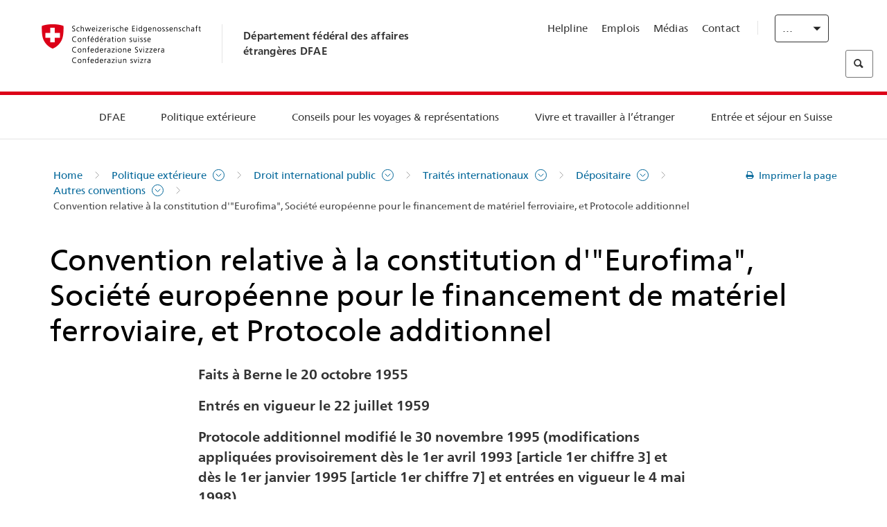

--- FILE ---
content_type: text/html;charset=utf-8
request_url: https://www.eda.admin.ch/eda/fr/dfae/politique-exterieure/droit-international-public/traites-internationaux/depositaire/autres-conventions/convention-relative-a-la-constitution-d-%22eurofima%22-societe-europeenne-pour-le-financement-de-materiel-ferroviaire-et-protocole-additionnel.html
body_size: 63726
content:
<!DOCTYPE html>
<html lang="fr">
<head>
  <meta http-equiv="content-type" content="text/html; charset=UTF-8"/>
  <meta http-equiv="X-UA-Compatible" content="IE=edge"/>
  <title>Convention relative à la constitution d&#39;&#34;Eurofima&#34;, Société européenne pour le financement de matériel ferroviaire, et Protocole additionnel</title>
  <meta name="viewport" content="user-scalable=no, width=device-width, initial-scale=1, maximum-scale=1"/>
  <meta http-equiv="cleartype" content="on"/>
  <meta name="msapplication-tap-highlight" content="no"/>
  
  
  <meta name="format-detection" content="telephone=no"/>
  
  
  <meta property="og:title" content="Convention relative à la constitution d&#39;&#34;Eurofima&#34;, Société européenne pour le financement de matériel ferroviaire, et Protocole additionnel"/>
  <meta property="og:image" content="https://www.eda.admin.ch/content/dam/eda/img/Logos/Sharingbild-Zentrale.jpg"/>
  <meta name="twitter:card" content="summary_large_image"/>
  <link rel="shortcut icon" href="/etc.clientlibs/eda/base/clientlibs/publish/resources/build/favicon.ico"/>
  
    
    


  
    
<link rel="stylesheet" href="/etc.clientlibs/eda/base/clientlibs/publish/newdesign.min.ACSHASH96a8e3f02083f5c9562f1de2e6cf5d4e.css" type="text/css">



  
    
<link rel="stylesheet" href="/etc.clientlibs/eda/base/clientlibs/publish/top.min.ACSHASH9d9e82985c1aba90802e9ecefed2751b.css" type="text/css">
<link rel="stylesheet" href="/etc.clientlibs/eda/base/clientlibs/publish/rtl.min.ACSHASH192830c6053ca12dc6ea673453e76347.css" type="text/css">
<link rel="stylesheet" href="/etc.clientlibs/eda/base/clientlibs/publish/countryentrypageprint.min.ACSHASHa0126a52bbae12e4ecd20a195735ce79.css" type="text/css">
<link rel="stylesheet" href="/etc.clientlibs/eda/base/clientlibs/publish/notyf.min.ACSHASH2d6fa6537d8d89d9d61ec57883b2b6a3.css" type="text/css">
<script src="/etc.clientlibs/eda/base/clientlibs/publish/top.min.ACSHASH659fbe003e1fd027236701d764852866.js"></script>
<script src="/etc.clientlibs/eda/base/clientlibs/publish/clientstorage.min.ACSHASH44bc68fa2d879b153dbf6129806c22d9.js"></script>
<script src="/etc.clientlibs/eda/base/clientlibs/publish/notyf.min.ACSHASH0dcc3830313bb72923d27ed6ac6362a5.js"></script>
<script src="/etc.clientlibs/eda/base/clientlibs/publish/shoppingcart.min.ACSHASH7cc0b7eaf7b658003c720914688048b0.js"></script>





                              <script>!function(a){var e="https://s.go-mpulse.net/boomerang/",t="addEventListener";if("False"=="True")a.BOOMR_config=a.BOOMR_config||{},a.BOOMR_config.PageParams=a.BOOMR_config.PageParams||{},a.BOOMR_config.PageParams.pci=!0,e="https://s2.go-mpulse.net/boomerang/";if(window.BOOMR_API_key="T8WB3-VWRBH-QC4WC-APK42-C76EL",function(){function n(e){a.BOOMR_onload=e&&e.timeStamp||(new Date).getTime()}if(!a.BOOMR||!a.BOOMR.version&&!a.BOOMR.snippetExecuted){a.BOOMR=a.BOOMR||{},a.BOOMR.snippetExecuted=!0;var i,_,o,r=document.createElement("iframe");if(a[t])a[t]("load",n,!1);else if(a.attachEvent)a.attachEvent("onload",n);r.src="javascript:void(0)",r.title="",r.role="presentation",(r.frameElement||r).style.cssText="width:0;height:0;border:0;display:none;",o=document.getElementsByTagName("script")[0],o.parentNode.insertBefore(r,o);try{_=r.contentWindow.document}catch(O){i=document.domain,r.src="javascript:var d=document.open();d.domain='"+i+"';void(0);",_=r.contentWindow.document}_.open()._l=function(){var a=this.createElement("script");if(i)this.domain=i;a.id="boomr-if-as",a.src=e+"T8WB3-VWRBH-QC4WC-APK42-C76EL",BOOMR_lstart=(new Date).getTime(),this.body.appendChild(a)},_.write("<bo"+'dy onload="document._l();">'),_.close()}}(),"".length>0)if(a&&"performance"in a&&a.performance&&"function"==typeof a.performance.setResourceTimingBufferSize)a.performance.setResourceTimingBufferSize();!function(){if(BOOMR=a.BOOMR||{},BOOMR.plugins=BOOMR.plugins||{},!BOOMR.plugins.AK){var e=""=="true"?1:0,t="",n="aodgwvaxykudo2jwcviq-f-5770d57a5-clientnsv4-s.akamaihd.net",i="false"=="true"?2:1,_={"ak.v":"39","ak.cp":"1219221","ak.ai":parseInt("395545",10),"ak.ol":"0","ak.cr":9,"ak.ipv":4,"ak.proto":"h2","ak.rid":"9144075b","ak.r":51208,"ak.a2":e,"ak.m":"dscb","ak.n":"essl","ak.bpcip":"3.134.107.0","ak.cport":34572,"ak.gh":"23.209.83.30","ak.quicv":"","ak.tlsv":"tls1.3","ak.0rtt":"","ak.0rtt.ed":"","ak.csrc":"-","ak.acc":"","ak.t":"1765152081","ak.ak":"hOBiQwZUYzCg5VSAfCLimQ==Wtqb2AOzdsP4WldbtWQI3+M3DkZNSIsi/tKj2vJLoCY4Xssn1yYSbjSvoiTro/UAftqXbwcgfP1UDkL3TGU6vgAq0D2jNxMg+S/0wcGEeQZWT4wV1P68FMMoAUUiT+Ougycz32W7S9+c+KYyv9MVcyTejTxlrxm4NFDgkhOClQCVj3iljNS6ixRjy0caubMb5dWdfynwL65aRtUFho2VXzkBBrxltZBho4vd3OEB/SmdFjRz4/PDJ0Wbdy2SG3m9fWTTbd9JlRTRZzBB87dWew3MW7qAIyhtQcUSWHeF/smWZ7Qfi3nPthEnvEoQ5JavzyPhB96shVJ+txMenj9im/9INERuv7sZpOCDsUdOyK5IVvlSrVbo+op234kn6/PaEubv1K2b6/02av4TyMDRjiIqGLeqHWiqBFQLAX9tReU=","ak.pv":"110","ak.dpoabenc":"","ak.tf":i};if(""!==t)_["ak.ruds"]=t;var o={i:!1,av:function(e){var t="http.initiator";if(e&&(!e[t]||"spa_hard"===e[t]))_["ak.feo"]=void 0!==a.aFeoApplied?1:0,BOOMR.addVar(_)},rv:function(){var a=["ak.bpcip","ak.cport","ak.cr","ak.csrc","ak.gh","ak.ipv","ak.m","ak.n","ak.ol","ak.proto","ak.quicv","ak.tlsv","ak.0rtt","ak.0rtt.ed","ak.r","ak.acc","ak.t","ak.tf"];BOOMR.removeVar(a)}};BOOMR.plugins.AK={akVars:_,akDNSPreFetchDomain:n,init:function(){if(!o.i){var a=BOOMR.subscribe;a("before_beacon",o.av,null,null),a("onbeacon",o.rv,null,null),o.i=!0}return this},is_complete:function(){return!0}}}}()}(window);</script></head>
<body>
<div>
  
  
<div class="eda-header">
  <button class="eda-skip-link">Skip to main content</button>
  <div class="container mobile-menu">
    <div class="section mobile-top-header">
      <div class="mobile-top-header-content">
        <div class="eda-grid">
          <div class="eda-col phone-8">
            <div class="mobile-heading">
              <a href="/eda/fr/dfae.html">
                Département fédéral des affaires étrangères DFAE

              </a>
            </div>
          </div>
          <div class="eda-col phone-4">
  <div class="eda-form-select" data-props-type="redirect">
    <select data-value="" data-label="FR">
      <option value="/eda/de/home/aussenpolitik/voelkerrecht/internationale-vertraege/depositar/autres-conventions/convention-relative-a-la-constitution-d-%22eurofima%22-societe-europeenne-pour-le-financement-de-materiel-ferroviaire-et-protocole-additionnel.html">
        DE
      </option>
    
      <option value="#" selected>
        FR
      </option>
    
      <option value="/eda/it/dfae/politica-estera/diritto-internazionale-pubblico/trattati-internazionali/depositario/autres-conventions/convention-relative-a-la-constitution-d-%22eurofima%22-societe-europeenne-pour-le-financement-de-materiel-ferroviaire-et-protocole-additionnel.html">
        IT
      </option>
    
      <option value="/eda/en/fdfa/foreign-policy/international-law/internationale-vertraege/depositary/autres-conventions/convention-relative-a-la-constitution-d-%22eurofima%22-societe-europeenne-pour-le-financement-de-materiel-ferroviaire-et-protocole-additionnel.html">
        EN
      </option>
    </select>
  </div>
</div>
        </div>
      </div>
    </div>
    <div class="section mobile-nav-header">
      <div class="section eda-grid">
        <div class="eda-col phone-10 eda-mobile-logo">
          <a class="mobile-logo" href="/eda/fr/dfae.html">
            <img src="/etc.clientlibs/eda/base/clientlibs/publish/resources/build/assets/swiss.svg" alt="Logo DFAE"/>
            <span class="title">
              DFAE
            </span>
          </a>
        </div>
        <div class="eda-col phone-2 actionIcons actionIcons-menu">
          <span class="burger icon-burger"></span>
        </div>
        <div class="eda-col phone-2  actionIcons eda-mobile-search">
          <span class="eda-icon-search"></span>
          <div class="eda-search-box-container">
  <div class="eda-search-box">
    <form action="/content/eda/fr/home/suche.html" name="search" method="get" accept-charset="UTF-8" enctype="text/plain">
      <input type="hidden" name="_charset_" value="utf-8"/>
      <input type="text" name="searchquery" value=""/>
    </form>
  </div>
</div>
        </div>
      </div>
    </div>
  </div>
  <div class="eda-heading">
    <div class="eda-container component-container">
      <div class="eda-grid eda-header__reverse-grid desktop-10 default-10 tablet-12">
        <div class="eda-col eda-header__flex desktop-6 default-6 tablet-12">
          
            <a href="/eda/fr/dfae.html">
              <div class="logo">
                <img src="/etc.clientlibs/eda/base/clientlibs/publish/resources/build/assets/logo_ch_print.png" alt="Logo DFAE"/>
              </div>
            </a>
            <div class="heading">
              <a href="/eda/fr/dfae.html">
                Département fédéral des affaires étrangères DFAE

              </a>
            </div>
          
        </div>
        <div class="eda-col eda-header__links-search desktop-6 default-6 tablet-12">
          <div class="eda-header__right-top">
            
  <ul class="contact-menu">
    <li class="contact-menu-item">
      <a href="/eda/fr/dfae/dfae/kontakt/helpline-eda.html" data-norewrite="true">Helpline</a>
    </li>
<li class="contact-menu-item">
      <a href="/eda/fr/dfae/dfae/travailler-dfae.html" data-norewrite="true">Emplois</a>
    </li>
<li class="contact-menu-item">
      <a href="/eda/fr/dfae/dfae/aktuell/news/medienschaffende.html" data-norewrite="true">Médias</a>
    </li>
<li class="contact-menu-item">
      <a href="/eda/fr/dfae/dfae/kontakt.html" data-norewrite="true">Contact</a>
    </li>

    <li class="contact-menu-item separator"></li>
  </ul>

            
  <div class="eda-language-select">
    <div class="eda-form-select" data-props-type="redirect">
      <select data-value="" data-label="Français">
        <option value="/eda/de/home/aussenpolitik/voelkerrecht/internationale-vertraege/depositar/autres-conventions/convention-relative-a-la-constitution-d-%22eurofima%22-societe-europeenne-pour-le-financement-de-materiel-ferroviaire-et-protocole-additionnel.html">
          Deutsch
        </option>
      
        <option value="#" selected>
          Français
        </option>
      
        <option value="/eda/it/dfae/politica-estera/diritto-internazionale-pubblico/trattati-internazionali/depositario/autres-conventions/convention-relative-a-la-constitution-d-%22eurofima%22-societe-europeenne-pour-le-financement-de-materiel-ferroviaire-et-protocole-additionnel.html">
          Italiano
        </option>
      
        <option value="/eda/en/fdfa/foreign-policy/international-law/internationale-vertraege/depositary/autres-conventions/convention-relative-a-la-constitution-d-%22eurofima%22-societe-europeenne-pour-le-financement-de-materiel-ferroviaire-et-protocole-additionnel.html">
          English
        </option>
      </select>
    </div>
  </div>

          </div>
          
  <div class="eda-search-box">
    <form action="/content/eda/fr/home/suche.html" name="search" method="get" accept-charset="UTF-8" enctype="text/plain">
      <input type="hidden" name="_charset_" value="utf-8"/>
      <input type="text" name="searchquery" value=""/>
    </form>
  </div>

        </div>
      </div>
    </div>
  </div>
  
    
  <div class="eda-grid desktop-10 default-10">
    <div class="eda-navigation-new">
      <div class="eda-container component-container">
        <div class="layout-overlay"></div>
        <nav>
          <ul>
            <li class="item main-item mobile-header">
              Home
            </li>
            <li class="item main-item">
              
                <i class="edaicon edaicon-caret-right"></i>
                <a href="#">DFAE</a>
                
  <div class="wrapper">
    <div class="inner-wrapper">
      <button class="edaicon edaicon-close" aria-label="Close Button for Navigation Layer"></button>
      <ul>
        <li class="mobile-back">
          <button data-norewrite="true">
            <i class="edaicon edaicon-caret-left"></i>
            Retour
          </button>
        </li>
        <li class="item parent-item">
          
        </li>
        <li class="item ">
          
            <button data-norewrite="true">
              <i class="edaicon edaicon-caret-right"></i>
              Actualité 
            </button>
            
  <div class="wrapper">
    <div class="inner-wrapper">
      <button class="edaicon edaicon-close" aria-label="Close Button for Navigation Layer"></button>
      <ul>
        <li class="mobile-back">
          <button data-norewrite="true">
            <i class="edaicon edaicon-caret-left"></i>
            Retour
          </button>
        </li>
        <li class="item parent-item">
          <a href="/eda/fr/dfae/dfae/aktuell.html" data-norewrite="true">
            <span class="visually-hidden">eda.base.components.navigation.header.overviewPage</span>
            Actualité 
          </a>
        </li>
        <li class="item ">
          
            <button data-norewrite="true">
              <i class="edaicon edaicon-caret-right"></i>
              L&#39;aperçu des actualités
            </button>
            
  <div class="wrapper">
    <div class="inner-wrapper">
      <button class="edaicon edaicon-close" aria-label="Close Button for Navigation Layer"></button>
      <ul>
        <li class="mobile-back">
          <button data-norewrite="true">
            <i class="edaicon edaicon-caret-left"></i>
            Retour
          </button>
        </li>
        <li class="item parent-item">
          <a href="/eda/fr/dfae/dfae/aktuell/newsuebersicht.html" data-norewrite="true">
            <span class="visually-hidden">eda.base.components.navigation.header.overviewPage</span>
            L&#39;aperçu des actualités
          </a>
        </li>
        <li class="item ">
          
            <button data-norewrite="true">
              <i class="edaicon edaicon-caret-right"></i>
              Fils d&#39;actualité
            </button>
            
  <div class="wrapper">
    <div class="inner-wrapper">
      <button class="edaicon edaicon-close" aria-label="Close Button for Navigation Layer"></button>
      <ul>
        <li class="mobile-back">
          <button data-norewrite="true">
            <i class="edaicon edaicon-caret-left"></i>
            Retour
          </button>
        </li>
        <li class="item parent-item">
          
        </li>
        <li class="item ">
          
          
          <a href="/eda/fr/dfae/dfae/aktuell/newsuebersicht/newsticker/europa.html" data-norewrite="true">
            <span class="visually-hidden">eda.base.components.navigation.header.detailPage</span>
             La Suisse et l’UE règlent leur coopération pendant la phase de ratification du paquet Suisse-UE
          </a>
        </li>
<li class="item ">
          
          
          <a href="/eda/fr/dfae/dfae/aktuell/newsuebersicht/newsticker/osze-vorsitz-2026.html" data-norewrite="true">
            <span class="visually-hidden">eda.base.components.navigation.header.detailPage</span>
            La Suisse assumera la présidence de l’OSCE en 2026
          </a>
        </li>
<li class="item ">
          
          
          <a href="/eda/fr/dfae/dfae/aktuell/newsuebersicht/newsticker/naher-osten.html" data-norewrite="true">
            <span class="visually-hidden">eda.base.components.navigation.header.detailPage</span>
            Situation au Proche-Orient
          </a>
        </li>
<li class="item ">
          
          
          <a href="/eda/fr/dfae/dfae/aktuell/newsuebersicht/newsticker/sudan.html" data-norewrite="true">
            <span class="visually-hidden">eda.base.components.navigation.header.detailPage</span>
            Soudan: une catastrophe humanitaire d’origine humaine
          </a>
        </li>
<li class="item ">
          
          
          <a href="/eda/fr/dfae/dfae/aktuell/newsuebersicht/newsticker/ukraine.html" data-norewrite="true">
            <span class="visually-hidden">eda.base.components.navigation.header.detailPage</span>
            Ukraine : réunion de haut niveau à Genève
          </a>
        </li>

        
  <ul class="mobile-contact-menu" aria-hidden="true" role="presentation">
    <li class="mobile-contact-menu-item">
      <a href="/eda/fr/dfae/dfae/kontakt/helpline-eda.html" data-norewrite="true">Helpline</a>
    </li>
<li class="mobile-contact-menu-item">
      <a href="/eda/fr/dfae/dfae/travailler-dfae.html" data-norewrite="true">Emplois</a>
    </li>
<li class="mobile-contact-menu-item">
      <a href="/eda/fr/dfae/dfae/aktuell/news/medienschaffende.html" data-norewrite="true">Médias</a>
    </li>
<li class="mobile-contact-menu-item">
      <a href="/eda/fr/dfae/dfae/kontakt.html" data-norewrite="true">Contact</a>
    </li>

  </ul>

      </ul>
    </div>
  </div>


          
          
          
        </li>
<li class="item ">
          
            <button data-norewrite="true">
              <i class="edaicon edaicon-caret-right"></i>
              2025
            </button>
            
  <div class="wrapper">
    <div class="inner-wrapper">
      <button class="edaicon edaicon-close" aria-label="Close Button for Navigation Layer"></button>
      <ul>
        <li class="mobile-back">
          <button data-norewrite="true">
            <i class="edaicon edaicon-caret-left"></i>
            Retour
          </button>
        </li>
        <li class="item parent-item">
          
        </li>
        <li class="item ">
          
            <button data-norewrite="true">
              <i class="edaicon edaicon-caret-right"></i>
              Janvier
            </button>
            
  <div class="wrapper">
    <div class="inner-wrapper">
      <button class="edaicon edaicon-close" aria-label="Close Button for Navigation Layer"></button>
      <ul>
        <li class="mobile-back">
          <button data-norewrite="true">
            <i class="edaicon edaicon-caret-left"></i>
            Retour
          </button>
        </li>
        <li class="item parent-item">
          
        </li>
        <li class="item ">
          
          
          <a href="/eda/fr/dfae/dfae/aktuell/newsuebersicht/2025/01/ic-forum-2025.html" data-norewrite="true">
            <span class="visually-hidden">eda.base.components.navigation.header.detailPage</span>
            IC Forum 2025: une croissance économique porteuse de transformation
          </a>
        </li>
<li class="item ">
          
          
          <a href="/eda/fr/dfae/dfae/aktuell/newsuebersicht/2025/01/ic-forum-2025-innovative-entwicklungszusammenarbeit.html" data-norewrite="true">
            <span class="visually-hidden">eda.base.components.navigation.header.detailPage</span>
            Innovation dans la coopération au développement
          </a>
        </li>

        
  <ul class="mobile-contact-menu" aria-hidden="true" role="presentation">
    <li class="mobile-contact-menu-item">
      <a href="/eda/fr/dfae/dfae/kontakt/helpline-eda.html" data-norewrite="true">Helpline</a>
    </li>
<li class="mobile-contact-menu-item">
      <a href="/eda/fr/dfae/dfae/travailler-dfae.html" data-norewrite="true">Emplois</a>
    </li>
<li class="mobile-contact-menu-item">
      <a href="/eda/fr/dfae/dfae/aktuell/news/medienschaffende.html" data-norewrite="true">Médias</a>
    </li>
<li class="mobile-contact-menu-item">
      <a href="/eda/fr/dfae/dfae/kontakt.html" data-norewrite="true">Contact</a>
    </li>

  </ul>

      </ul>
    </div>
  </div>


          
          
          
        </li>
<li class="item ">
          
            <button data-norewrite="true">
              <i class="edaicon edaicon-caret-right"></i>
              Février
            </button>
            
  <div class="wrapper">
    <div class="inner-wrapper">
      <button class="edaicon edaicon-close" aria-label="Close Button for Navigation Layer"></button>
      <ul>
        <li class="mobile-back">
          <button data-norewrite="true">
            <i class="edaicon edaicon-caret-left"></i>
            Retour
          </button>
        </li>
        <li class="item parent-item">
          
        </li>
        <li class="item ">
          
          
          <a href="/eda/fr/dfae/dfae/aktuell/newsuebersicht/2025/02/road-to-belem.html" data-norewrite="true">
            <span class="visually-hidden">eda.base.components.navigation.header.detailPage</span>
            Road to Belém: l’héritage d’Emílio Goeldi salué au Brésil
          </a>
        </li>
<li class="item ">
          
          
          <a href="/eda/fr/dfae/dfae/aktuell/newsuebersicht/2025/02/die-schweiz-ermoeglicht-ein-historisches-abkommen-ueber-die-entschaedigung-von-bippa-landwirten-in-simbabwe.html" data-norewrite="true">
            <span class="visually-hidden">eda.base.components.navigation.header.detailPage</span>
            La Suisse facilite un accord historique sur la compensation des fermiers BIPPA
          </a>
        </li>
<li class="item ">
          
          
          <a href="/eda/fr/dfae/dfae/aktuell/newsuebersicht/2025/02/innovationen-aus-dem-internationalen-Genf-fuer-UNO-Friedensfoerderung.html" data-norewrite="true">
            <span class="visually-hidden">eda.base.components.navigation.header.detailPage</span>
            Des innovations de la Genève internationale pour la promotion de la paix par l&#39;ONU
          </a>
        </li>
<li class="item ">
          
          
          <a href="/eda/fr/dfae/dfae/aktuell/newsuebersicht/2025/02/fuenfte-ausgabe-emna-rumantscha-in-rumaenien.html" data-norewrite="true">
            <span class="visually-hidden">eda.base.components.navigation.header.detailPage</span>
            Pour sa 5ème édition, l’Emna rumantscha célébrée en Roumanie
          </a>
        </li>
<li class="item ">
          
          
          <a href="/eda/fr/dfae/dfae/aktuell/newsuebersicht/2025/02/ic-forum-2025-wissenschaft.html" data-norewrite="true">
            <span class="visually-hidden">eda.base.components.navigation.header.detailPage</span>
            De la recherche scientifique à l’action dans la coopération internationale
          </a>
        </li>

        
  <ul class="mobile-contact-menu" aria-hidden="true" role="presentation">
    <li class="mobile-contact-menu-item">
      <a href="/eda/fr/dfae/dfae/kontakt/helpline-eda.html" data-norewrite="true">Helpline</a>
    </li>
<li class="mobile-contact-menu-item">
      <a href="/eda/fr/dfae/dfae/travailler-dfae.html" data-norewrite="true">Emplois</a>
    </li>
<li class="mobile-contact-menu-item">
      <a href="/eda/fr/dfae/dfae/aktuell/news/medienschaffende.html" data-norewrite="true">Médias</a>
    </li>
<li class="mobile-contact-menu-item">
      <a href="/eda/fr/dfae/dfae/kontakt.html" data-norewrite="true">Contact</a>
    </li>

  </ul>

      </ul>
    </div>
  </div>


          
          
          
        </li>

        
  <ul class="mobile-contact-menu" aria-hidden="true" role="presentation">
    <li class="mobile-contact-menu-item">
      <a href="/eda/fr/dfae/dfae/kontakt/helpline-eda.html" data-norewrite="true">Helpline</a>
    </li>
<li class="mobile-contact-menu-item">
      <a href="/eda/fr/dfae/dfae/travailler-dfae.html" data-norewrite="true">Emplois</a>
    </li>
<li class="mobile-contact-menu-item">
      <a href="/eda/fr/dfae/dfae/aktuell/news/medienschaffende.html" data-norewrite="true">Médias</a>
    </li>
<li class="mobile-contact-menu-item">
      <a href="/eda/fr/dfae/dfae/kontakt.html" data-norewrite="true">Contact</a>
    </li>

  </ul>

      </ul>
    </div>
  </div>


          
          
          
        </li>
<li class="item ">
          
            <button data-norewrite="true">
              <i class="edaicon edaicon-caret-right"></i>
              2023
            </button>
            
  <div class="wrapper">
    <div class="inner-wrapper">
      <button class="edaicon edaicon-close" aria-label="Close Button for Navigation Layer"></button>
      <ul>
        <li class="mobile-back">
          <button data-norewrite="true">
            <i class="edaicon edaicon-caret-left"></i>
            Retour
          </button>
        </li>
        <li class="item parent-item">
          
        </li>
        <li class="item ">
          
          
          <a href="/eda/fr/dfae/dfae/aktuell/newsuebersicht/2023/uno-sicherheitsrat.html" data-norewrite="true">
            <span class="visually-hidden">eda.base.components.navigation.header.detailPage</span>
            Le mandat de la Suisse au Conseil de sécurité de l’ONU
          </a>
        </li>
<li class="item ">
          
            <button data-norewrite="true">
              <i class="edaicon edaicon-caret-right"></i>
              Février
            </button>
            
  <div class="wrapper">
    <div class="inner-wrapper">
      <button class="edaicon edaicon-close" aria-label="Close Button for Navigation Layer"></button>
      <ul>
        <li class="mobile-back">
          <button data-norewrite="true">
            <i class="edaicon edaicon-caret-left"></i>
            Retour
          </button>
        </li>
        <li class="item parent-item">
          
        </li>
        <li class="item ">
          
          
          <a href="/eda/fr/dfae/dfae/aktuell/newsuebersicht/2023/02/schweiz-unowas-partnerschaft.html" data-norewrite="true">
            <span class="visually-hidden">eda.base.components.navigation.header.detailPage</span>
            La Suisse et le Bureau des Nations Unies pour l’Afrique de l’Ouest et le Sahel: un partenariat gagnant
          </a>
        </li>
<li class="item ">
          
          
          <a href="/eda/fr/dfae/dfae/aktuell/newsuebersicht/2023/02/un-security-council-childern-armed-conflict.html" data-norewrite="true">
            <span class="visually-hidden">eda.base.components.navigation.header.detailPage</span>
            Quand la guerre supplante l’école
          </a>
        </li>
<li class="item ">
          
          
          <a href="/eda/fr/dfae/dfae/aktuell/newsuebersicht/2023/02/lancierung-suedostasien-strategie.html" data-norewrite="true">
            <span class="visually-hidden">eda.base.components.navigation.header.detailPage</span>
            Le Conseil fédéral lance sa stratégie dédiée à l’Asie du Sud-Est
          </a>
        </li>
<li class="item ">
          
          
          <a href="/eda/fr/dfae/dfae/aktuell/newsuebersicht/2023/02/ic-forum.html" data-norewrite="true">
            <span class="visually-hidden">eda.base.components.navigation.header.detailPage</span>
            «La raison d&#39;être de l’IC Forum: penser et agir»
          </a>
        </li>
<li class="item ">
          
          
          <a href="/eda/fr/dfae/dfae/aktuell/newsuebersicht/2023/02/emna-rumantscha-2023.html" data-norewrite="true">
            <span class="visually-hidden">eda.base.components.navigation.header.detailPage</span>
             La cuisine grisonne à l’honneur de la troisième édition de l’Emna rumantscha 
          </a>
        </li>
<li class="item ">
          
          
          <a href="/eda/fr/dfae/dfae/aktuell/newsuebersicht/2023/02/emna-rumantscha-2023-rm.html" data-norewrite="true">
            <span class="visually-hidden">eda.base.components.navigation.header.detailPage</span>
            Culinarica grischuna per l&#39;avertura da la terza Emna rumantscha
          </a>
        </li>

        
  <ul class="mobile-contact-menu" aria-hidden="true" role="presentation">
    <li class="mobile-contact-menu-item">
      <a href="/eda/fr/dfae/dfae/kontakt/helpline-eda.html" data-norewrite="true">Helpline</a>
    </li>
<li class="mobile-contact-menu-item">
      <a href="/eda/fr/dfae/dfae/travailler-dfae.html" data-norewrite="true">Emplois</a>
    </li>
<li class="mobile-contact-menu-item">
      <a href="/eda/fr/dfae/dfae/aktuell/news/medienschaffende.html" data-norewrite="true">Médias</a>
    </li>
<li class="mobile-contact-menu-item">
      <a href="/eda/fr/dfae/dfae/kontakt.html" data-norewrite="true">Contact</a>
    </li>

  </ul>

      </ul>
    </div>
  </div>


          
          
          
        </li>
<li class="item ">
          
            <button data-norewrite="true">
              <i class="edaicon edaicon-caret-right"></i>
              Mars
            </button>
            
  <div class="wrapper">
    <div class="inner-wrapper">
      <button class="edaicon edaicon-close" aria-label="Close Button for Navigation Layer"></button>
      <ul>
        <li class="mobile-back">
          <button data-norewrite="true">
            <i class="edaicon edaicon-caret-left"></i>
            Retour
          </button>
        </li>
        <li class="item parent-item">
          
        </li>
        <li class="item ">
          
          
          <a href="/eda/fr/dfae/dfae/aktuell/newsuebersicht/2023/03/tag-der-frauen.html" data-norewrite="true">
            <span class="visually-hidden">eda.base.components.navigation.header.detailPage</span>
            Femmes dans la diplomatie en Suisse: des pionnières à la première Secrétaire d’Etat
          </a>
        </li>
<li class="item ">
          
          
          <a href="/eda/fr/dfae/dfae/aktuell/newsuebersicht/2023/03/uno-mission-frieden-suedsudan.html" data-norewrite="true">
            <span class="visually-hidden">eda.base.components.navigation.header.detailPage</span>
            Une paix fragile au Soudan du Sud
          </a>
        </li>
<li class="item ">
          
          
          <a href="/eda/fr/dfae/dfae/aktuell/newsuebersicht/2023/03/un-wasserkonferenz.html" data-norewrite="true">
            <span class="visually-hidden">eda.base.components.navigation.header.detailPage</span>
            La Suisse participe à la Conférence des Nations Unies sur l’eau
          </a>
        </li>
<li class="item ">
          
          
          <a href="/eda/fr/dfae/dfae/aktuell/newsuebersicht/2023/03/interview-mirko-giulietti.html" data-norewrite="true">
            <span class="visually-hidden">eda.base.components.navigation.header.detailPage</span>
            «Nous étions déjà fortement impliqués dans les processus de paix en Colombie»
          </a>
        </li>
<li class="item ">
          
          
          <a href="/eda/fr/dfae/dfae/aktuell/newsuebersicht/2023/03/jahrestag-butscha.html" data-norewrite="true">
            <span class="visually-hidden">eda.base.components.navigation.header.detailPage</span>
            La Suisse s’engage pour la protection des populations civiles dans les conflits armés
          </a>
        </li>

        
  <ul class="mobile-contact-menu" aria-hidden="true" role="presentation">
    <li class="mobile-contact-menu-item">
      <a href="/eda/fr/dfae/dfae/kontakt/helpline-eda.html" data-norewrite="true">Helpline</a>
    </li>
<li class="mobile-contact-menu-item">
      <a href="/eda/fr/dfae/dfae/travailler-dfae.html" data-norewrite="true">Emplois</a>
    </li>
<li class="mobile-contact-menu-item">
      <a href="/eda/fr/dfae/dfae/aktuell/news/medienschaffende.html" data-norewrite="true">Médias</a>
    </li>
<li class="mobile-contact-menu-item">
      <a href="/eda/fr/dfae/dfae/kontakt.html" data-norewrite="true">Contact</a>
    </li>

  </ul>

      </ul>
    </div>
  </div>


          
          
          
        </li>
<li class="item ">
          
            <button data-norewrite="true">
              <i class="edaicon edaicon-caret-right"></i>
              Avril
            </button>
            
  <div class="wrapper">
    <div class="inner-wrapper">
      <button class="edaicon edaicon-close" aria-label="Close Button for Navigation Layer"></button>
      <ul>
        <li class="mobile-back">
          <button data-norewrite="true">
            <i class="edaicon edaicon-caret-left"></i>
            Retour
          </button>
        </li>
        <li class="item parent-item">
          
        </li>
        <li class="item ">
          
          
          <a href="/eda/fr/dfae/dfae/aktuell/newsuebersicht/2023/04/jahresbericht-2022-minenraeumung.html" data-norewrite="true">
            <span class="visually-hidden">eda.base.components.navigation.header.detailPage</span>
            L’engagement de la Suisse dans la lutte antimines en 2022
          </a>
        </li>
<li class="item ">
          
          
          <a href="/eda/fr/dfae/dfae/aktuell/newsuebersicht/2023/04/aktionsplan-minenraeumung.html" data-norewrite="true">
            <span class="visually-hidden">eda.base.components.navigation.header.detailPage</span>
            Plan d’action de la lutte antimines 2023–2026
          </a>
        </li>
<li class="item ">
          
          
          <a href="/eda/fr/dfae/dfae/aktuell/newsuebersicht/2023/04/national-peace-accords.html" data-norewrite="true">
            <span class="visually-hidden">eda.base.components.navigation.header.detailPage</span>
            Les accords de paix nationaux: la Suisse soutient des élections pacifiques au Nigéria
          </a>
        </li>
<li class="item ">
          
          
          <a href="/eda/fr/dfae/dfae/aktuell/newsuebersicht/2023/04/auslandschweizerstatistik.html" data-norewrite="true">
            <span class="visually-hidden">eda.base.components.navigation.header.detailPage</span>
            Le seuil de 800&#39;000 Suisses résidant à l’étranger franchi, révèle l’OFS
          </a>
        </li>
<li class="item ">
          
          
          <a href="/eda/fr/dfae/dfae/aktuell/newsuebersicht/2023/04/vorsitz-schweiz-uno-sicherheitsrat.html" data-norewrite="true">
            <span class="visually-hidden">eda.base.components.navigation.header.detailPage</span>
            Présidence suisse du Conseil de sécurité de l’ONU
          </a>
        </li>
<li class="item ">
          
          
          <a href="/eda/fr/dfae/dfae/aktuell/newsuebersicht/2023/04/sudan-sicherheitslage.html" data-norewrite="true">
            <span class="visually-hidden">eda.base.components.navigation.header.detailPage</span>
            Combats au Soudan: le DFAE ferme l&#39;ambassade et évacue le personnel transférable 
          </a>
        </li>

        
  <ul class="mobile-contact-menu" aria-hidden="true" role="presentation">
    <li class="mobile-contact-menu-item">
      <a href="/eda/fr/dfae/dfae/kontakt/helpline-eda.html" data-norewrite="true">Helpline</a>
    </li>
<li class="mobile-contact-menu-item">
      <a href="/eda/fr/dfae/dfae/travailler-dfae.html" data-norewrite="true">Emplois</a>
    </li>
<li class="mobile-contact-menu-item">
      <a href="/eda/fr/dfae/dfae/aktuell/news/medienschaffende.html" data-norewrite="true">Médias</a>
    </li>
<li class="mobile-contact-menu-item">
      <a href="/eda/fr/dfae/dfae/kontakt.html" data-norewrite="true">Contact</a>
    </li>

  </ul>

      </ul>
    </div>
  </div>


          
          
          
        </li>
<li class="item ">
          
            <button data-norewrite="true">
              <i class="edaicon edaicon-caret-right"></i>
              Mai
            </button>
            
  <div class="wrapper">
    <div class="inner-wrapper">
      <button class="edaicon edaicon-close" aria-label="Close Button for Navigation Layer"></button>
      <ul>
        <li class="mobile-back">
          <button data-norewrite="true">
            <i class="edaicon edaicon-caret-left"></i>
            Retour
          </button>
        </li>
        <li class="item parent-item">
          
        </li>
        <li class="item ">
          
          
          <a href="/eda/fr/dfae/dfae/aktuell/newsuebersicht/2023/05/internationaler-tag-der-pressefreiheit.html" data-norewrite="true">
            <span class="visually-hidden">eda.base.components.navigation.header.detailPage</span>
            Liberté d’expression: moteur pour tous les droits de l’homme
          </a>
        </li>
<li class="item ">
          
          
          <a href="/eda/fr/dfae/dfae/aktuell/newsuebersicht/2023/05/security-council-report.html" data-norewrite="true">
            <span class="visually-hidden">eda.base.components.navigation.header.detailPage</span>
            129 États s&#39;engagent à agir de manière responsable en cas de crimes de guerre
          </a>
        </li>
<li class="item ">
          
          
          <a href="/eda/fr/dfae/dfae/aktuell/newsuebersicht/2023/05/protection-of-civilians.html" data-norewrite="true">
            <span class="visually-hidden">eda.base.components.navigation.header.detailPage</span>
            La protection des civils est à l&#39;honneur cette semaine à l&#39;ONU à New York
          </a>
        </li>
<li class="item ">
          
          
          <a href="/eda/fr/dfae/dfae/aktuell/newsuebersicht/2023/05/concours-2023-IZA.html" data-norewrite="true">
            <span class="visually-hidden">eda.base.components.navigation.header.detailPage</span>
            Carrière dans la coopération internationale: que signifie travailler sur le terrain? 
          </a>
        </li>

        
  <ul class="mobile-contact-menu" aria-hidden="true" role="presentation">
    <li class="mobile-contact-menu-item">
      <a href="/eda/fr/dfae/dfae/kontakt/helpline-eda.html" data-norewrite="true">Helpline</a>
    </li>
<li class="mobile-contact-menu-item">
      <a href="/eda/fr/dfae/dfae/travailler-dfae.html" data-norewrite="true">Emplois</a>
    </li>
<li class="mobile-contact-menu-item">
      <a href="/eda/fr/dfae/dfae/aktuell/news/medienschaffende.html" data-norewrite="true">Médias</a>
    </li>
<li class="mobile-contact-menu-item">
      <a href="/eda/fr/dfae/dfae/kontakt.html" data-norewrite="true">Contact</a>
    </li>

  </ul>

      </ul>
    </div>
  </div>


          
          
          
        </li>
<li class="item ">
          
            <button data-norewrite="true">
              <i class="edaicon edaicon-caret-right"></i>
              Juin
            </button>
            
  <div class="wrapper">
    <div class="inner-wrapper">
      <button class="edaicon edaicon-close" aria-label="Close Button for Navigation Layer"></button>
      <ul>
        <li class="mobile-back">
          <button data-norewrite="true">
            <i class="edaicon edaicon-caret-left"></i>
            Retour
          </button>
        </li>
        <li class="item parent-item">
          
        </li>
        <li class="item ">
          
          
          <a href="/eda/fr/dfae/dfae/aktuell/newsuebersicht/2023/06/maritime-strategie.html" data-norewrite="true">
            <span class="visually-hidden">eda.base.components.navigation.header.detailPage</span>
            Pourquoi une Stratégie maritime pour la Suisse?
          </a>
        </li>
<li class="item ">
          
          
          <a href="/eda/fr/dfae/dfae/aktuell/newsuebersicht/2023/06/bilanz-ch-vorsitz-unsr.html" data-norewrite="true">
            <span class="visually-hidden">eda.base.components.navigation.header.detailPage</span>
            Rétrospective de la première présidence suisse du Conseil de sécurité de l’ONU
          </a>
        </li>
<li class="item ">
          
          
          <a href="/eda/fr/dfae/dfae/aktuell/newsuebersicht/2023/06/interview-hansjoerg-eberle.html" data-norewrite="true">
            <span class="visually-hidden">eda.base.components.navigation.header.detailPage</span>
            «Nous avons triplé nos effectifs en Ukraine depuis 2015»
          </a>
        </li>
<li class="item ">
          
          
          <a href="/eda/fr/dfae/dfae/aktuell/newsuebersicht/2023/06/interview-stefano-toscano.html" data-norewrite="true">
            <span class="visually-hidden">eda.base.components.navigation.header.detailPage</span>
            «60 millions de personnes vivent au quotidien sous la menace d’engins explosifs»
          </a>
        </li>
<li class="item ">
          
          
          <a href="/eda/fr/dfae/dfae/aktuell/newsuebersicht/2023/06/humanitaere-minenraeumung.html" data-norewrite="true">
            <span class="visually-hidden">eda.base.components.navigation.header.detailPage</span>
            Traditions et principes du déminage humanitaire en Suisse
          </a>
        </li>
<li class="item ">
          
          
          <a href="/eda/fr/dfae/dfae/aktuell/newsuebersicht/2023/06/staatssekretaer-alexandre-fasel.html" data-norewrite="true">
            <span class="visually-hidden">eda.base.components.navigation.header.detailPage</span>
            Le diplomate de haut rang Alexandre Fasel est nommé secrétaire d’État du DFAE
          </a>
        </li>

        
  <ul class="mobile-contact-menu" aria-hidden="true" role="presentation">
    <li class="mobile-contact-menu-item">
      <a href="/eda/fr/dfae/dfae/kontakt/helpline-eda.html" data-norewrite="true">Helpline</a>
    </li>
<li class="mobile-contact-menu-item">
      <a href="/eda/fr/dfae/dfae/travailler-dfae.html" data-norewrite="true">Emplois</a>
    </li>
<li class="mobile-contact-menu-item">
      <a href="/eda/fr/dfae/dfae/aktuell/news/medienschaffende.html" data-norewrite="true">Médias</a>
    </li>
<li class="mobile-contact-menu-item">
      <a href="/eda/fr/dfae/dfae/kontakt.html" data-norewrite="true">Contact</a>
    </li>

  </ul>

      </ul>
    </div>
  </div>


          
          
          
        </li>
<li class="item ">
          
            <button data-norewrite="true">
              <i class="edaicon edaicon-caret-right"></i>
              Juillet
            </button>
            
  <div class="wrapper">
    <div class="inner-wrapper">
      <button class="edaicon edaicon-close" aria-label="Close Button for Navigation Layer"></button>
      <ul>
        <li class="mobile-back">
          <button data-norewrite="true">
            <i class="edaicon edaicon-caret-left"></i>
            Retour
          </button>
        </li>
        <li class="item parent-item">
          
        </li>
        <li class="item ">
          
          
          <a href="/eda/fr/dfae/dfae/aktuell/newsuebersicht/2023/07/dialog-menschenrechte-china.html" data-norewrite="true">
            <span class="visually-hidden">eda.base.components.navigation.header.detailPage</span>
            Dialogue sur les droits de l’homme avec la Chine: les instruments de la diplomatie suisse
          </a>
        </li>
<li class="item ">
          
          
          <a href="/eda/fr/dfae/dfae/aktuell/newsuebersicht/2023/07/interview-felix-baumann.html" data-norewrite="true">
            <span class="visually-hidden">eda.base.components.navigation.header.detailPage</span>
            «La mise en œuvre des projets en soutien à l’Ukraine sera une priorité pour mon équipe et moi»
          </a>
        </li>
<li class="item ">
          
          
          <a href="/eda/fr/dfae/dfae/aktuell/newsuebersicht/2023/07/zweite-halbzeit-agenda2030.html" data-norewrite="true">
            <span class="visually-hidden">eda.base.components.navigation.header.detailPage</span>
            Bilan à mi-parcours: «Nous devons accélérer la mise en œuvre de l’Agenda 2030»
          </a>
        </li>
<li class="item ">
          
          
          <a href="/eda/fr/dfae/dfae/aktuell/newsuebersicht/2023/07/waldbraende-rhodos.html" data-norewrite="true">
            <span class="visually-hidden">eda.base.components.navigation.header.detailPage</span>
            Incendies de forêt à Rhodes – Informations du DFAE
          </a>
        </li>

        
  <ul class="mobile-contact-menu" aria-hidden="true" role="presentation">
    <li class="mobile-contact-menu-item">
      <a href="/eda/fr/dfae/dfae/kontakt/helpline-eda.html" data-norewrite="true">Helpline</a>
    </li>
<li class="mobile-contact-menu-item">
      <a href="/eda/fr/dfae/dfae/travailler-dfae.html" data-norewrite="true">Emplois</a>
    </li>
<li class="mobile-contact-menu-item">
      <a href="/eda/fr/dfae/dfae/aktuell/news/medienschaffende.html" data-norewrite="true">Médias</a>
    </li>
<li class="mobile-contact-menu-item">
      <a href="/eda/fr/dfae/dfae/kontakt.html" data-norewrite="true">Contact</a>
    </li>

  </ul>

      </ul>
    </div>
  </div>


          
          
          
        </li>
<li class="item ">
          
            <button data-norewrite="true">
              <i class="edaicon edaicon-caret-right"></i>
              Août
            </button>
            
  <div class="wrapper">
    <div class="inner-wrapper">
      <button class="edaicon edaicon-close" aria-label="Close Button for Navigation Layer"></button>
      <ul>
        <li class="mobile-back">
          <button data-norewrite="true">
            <i class="edaicon edaicon-caret-left"></i>
            Retour
          </button>
        </li>
        <li class="item parent-item">
          
        </li>
        <li class="item ">
          
          
          <a href="/eda/fr/dfae/dfae/aktuell/newsuebersicht/2023/08/national-day.html" data-norewrite="true">
            <span class="visually-hidden">eda.base.components.navigation.header.detailPage</span>
            Cinquième suisse: le chef du DFAE célèbre la Fête nationale avec la communauté des Suisses de l’étranger
          </a>
        </li>
<li class="item ">
          
          
          <a href="/eda/fr/dfae/dfae/aktuell/newsuebersicht/2023/08/niger.html" data-norewrite="true">
            <span class="visually-hidden">eda.base.components.navigation.header.detailPage</span>
            Le DFAE suit de près la situation au Niger
          </a>
        </li>
<li class="item ">
          
          
          <a href="/eda/fr/dfae/dfae/aktuell/newsuebersicht/2023/08/botschafterkonferenz.html" data-norewrite="true">
            <span class="visually-hidden">eda.base.components.navigation.header.detailPage</span>
            Représentants de la Suisse dans le monde réunis à Berne pour réseauter
          </a>
        </li>

        
  <ul class="mobile-contact-menu" aria-hidden="true" role="presentation">
    <li class="mobile-contact-menu-item">
      <a href="/eda/fr/dfae/dfae/kontakt/helpline-eda.html" data-norewrite="true">Helpline</a>
    </li>
<li class="mobile-contact-menu-item">
      <a href="/eda/fr/dfae/dfae/travailler-dfae.html" data-norewrite="true">Emplois</a>
    </li>
<li class="mobile-contact-menu-item">
      <a href="/eda/fr/dfae/dfae/aktuell/news/medienschaffende.html" data-norewrite="true">Médias</a>
    </li>
<li class="mobile-contact-menu-item">
      <a href="/eda/fr/dfae/dfae/kontakt.html" data-norewrite="true">Contact</a>
    </li>

  </ul>

      </ul>
    </div>
  </div>


          
          
          
        </li>
<li class="item ">
          
            <button data-norewrite="true">
              <i class="edaicon edaicon-caret-right"></i>
              Septembre
            </button>
            
  <div class="wrapper">
    <div class="inner-wrapper">
      <button class="edaicon edaicon-close" aria-label="Close Button for Navigation Layer"></button>
      <ul>
        <li class="mobile-back">
          <button data-norewrite="true">
            <i class="edaicon edaicon-caret-left"></i>
            Retour
          </button>
        </li>
        <li class="item parent-item">
          
        </li>
        <li class="item ">
          
          
          <a href="/eda/fr/dfae/dfae/aktuell/newsuebersicht/2023/09/staatssekretaer-alexandre-fasel.html" data-norewrite="true">
            <span class="visually-hidden">eda.base.components.navigation.header.detailPage</span>
            «En tant que secrétaire d’État, j’occupe un poste central où je peux contribuer à façonner l’avenir»
          </a>
        </li>
<li class="item ">
          
          
          <a href="/eda/fr/dfae/dfae/aktuell/newsuebersicht/2023/09/e10.html" data-norewrite="true">
            <span class="visually-hidden">eda.base.components.navigation.header.detailPage</span>
            Comment le Conseil de sécurité de l&#39;ONU gagne en efficience en Suisse
          </a>
        </li>
<li class="item ">
          
          
          <a href="/eda/fr/dfae/dfae/aktuell/newsuebersicht/2023/09/erdbeben-marokko.html" data-norewrite="true">
            <span class="visually-hidden">eda.base.components.navigation.header.detailPage</span>
            Tremblement de terre au Maroc
          </a>
        </li>
<li class="item ">
          
          
          <a href="/eda/fr/dfae/dfae/aktuell/newsuebersicht/2023/09/78-uno-generalversammlung.html" data-norewrite="true">
            <span class="visually-hidden">eda.base.components.navigation.header.detailPage</span>
            Semaine de haut niveau de la 78e Assemblée générale de l’ONU 
          </a>
        </li>
<li class="item ">
          
          
          <a href="/eda/fr/dfae/dfae/aktuell/newsuebersicht/2023/09/interview-thomas-guerber.html" data-norewrite="true">
            <span class="visually-hidden">eda.base.components.navigation.header.detailPage</span>
            L’ONU n’est-elle qu’un tigre de papier?
          </a>
        </li>
<li class="item ">
          
          
          <a href="/eda/fr/dfae/dfae/aktuell/newsuebersicht/2023/09/montreux-dokument.html" data-norewrite="true">
            <span class="visually-hidden">eda.base.components.navigation.header.detailPage</span>
            «Le Document de Montreux est plus que jamais en phase avec l’actualité»
          </a>
        </li>
<li class="item ">
          
          
          <a href="/eda/fr/dfae/dfae/aktuell/newsuebersicht/2023/09/ueberschwemmungen-libyen.html" data-norewrite="true">
            <span class="visually-hidden">eda.base.components.navigation.header.detailPage</span>
            Inondations en Libye
          </a>
        </li>
<li class="item ">
          
          
          <a href="/eda/fr/dfae/dfae/aktuell/newsuebersicht/2023/09/gefangenenaustausch-usa-iran.html" data-norewrite="true">
            <span class="visually-hidden">eda.base.components.navigation.header.detailPage</span>
            La Suisse soutient l&#39;échange de prisonniers entre les États-Unis et l&#39;Iran
          </a>
        </li>
<li class="item ">
          
          
          <a href="/eda/fr/dfae/dfae/aktuell/newsuebersicht/2023/09/gute-dienste-afrika.html" data-norewrite="true">
            <span class="visually-hidden">eda.base.components.navigation.header.detailPage</span>
            Que signifie créer des espaces de dialogue pour la paix? Exemples en Afrique 
          </a>
        </li>

        
  <ul class="mobile-contact-menu" aria-hidden="true" role="presentation">
    <li class="mobile-contact-menu-item">
      <a href="/eda/fr/dfae/dfae/kontakt/helpline-eda.html" data-norewrite="true">Helpline</a>
    </li>
<li class="mobile-contact-menu-item">
      <a href="/eda/fr/dfae/dfae/travailler-dfae.html" data-norewrite="true">Emplois</a>
    </li>
<li class="mobile-contact-menu-item">
      <a href="/eda/fr/dfae/dfae/aktuell/news/medienschaffende.html" data-norewrite="true">Médias</a>
    </li>
<li class="mobile-contact-menu-item">
      <a href="/eda/fr/dfae/dfae/kontakt.html" data-norewrite="true">Contact</a>
    </li>

  </ul>

      </ul>
    </div>
  </div>


          
          
          
        </li>
<li class="item ">
          
            <button data-norewrite="true">
              <i class="edaicon edaicon-caret-right"></i>
              Octobre
            </button>
            
  <div class="wrapper">
    <div class="inner-wrapper">
      <button class="edaicon edaicon-close" aria-label="Close Button for Navigation Layer"></button>
      <ul>
        <li class="mobile-back">
          <button data-norewrite="true">
            <i class="edaicon edaicon-caret-left"></i>
            Retour
          </button>
        </li>
        <li class="item parent-item">
          
        </li>
        <li class="item ">
          
          
          <a href="/eda/fr/dfae/dfae/aktuell/newsuebersicht/2023/10/bergkarabach-unterstuetzung.html" data-norewrite="true">
            <span class="visually-hidden">eda.base.components.navigation.header.detailPage</span>
            Nagorno-Karabakh: La Suisse renforce son soutien aux personnes dans le besoin
          </a>
        </li>
<li class="item ">
          
          
          <a href="/eda/fr/dfae/dfae/aktuell/newsuebersicht/2023/10/todesstrafe.html" data-norewrite="true">
            <span class="visually-hidden">eda.base.components.navigation.header.detailPage</span>
            Résolution sur la peine de mort «emblématique» de l’action de la Suisse
          </a>
        </li>
<li class="item ">
          
          
          <a href="/eda/fr/dfae/dfae/aktuell/newsuebersicht/2023/10/gesda.html" data-norewrite="true">
            <span class="visually-hidden">eda.base.components.navigation.header.detailPage</span>
            La diplomatie scientifique pour répondre aux défis globaux
          </a>
        </li>
<li class="item ">
          
          
          <a href="/eda/fr/dfae/dfae/aktuell/newsuebersicht/2023/10/moldau.html" data-norewrite="true">
            <span class="visually-hidden">eda.base.components.navigation.header.detailPage</span>
            La Suisse poursuit son soutien renforcé à la Moldova 
          </a>
        </li>
<li class="item ">
          
          
          <a href="/eda/fr/dfae/dfae/aktuell/newsuebersicht/2023/10/friedensprozess-kolumbien.html" data-norewrite="true">
            <span class="visually-hidden">eda.base.components.navigation.header.detailPage</span>
            Processus de paix en Colombie: la Suisse sera l’un des pays garants des négociations entre le gouvernement et les rebelles
          </a>
        </li>
<li class="item ">
          
          
          <a href="/eda/fr/dfae/dfae/aktuell/newsuebersicht/2023/10/eusalp.html" data-norewrite="true">
            <span class="visually-hidden">eda.base.components.navigation.header.detailPage</span>
            «L’EUSALP rapproche les gouvernements et les populations»
          </a>
        </li>
<li class="item ">
          
          
          <a href="/eda/fr/dfae/dfae/aktuell/newsuebersicht/2023/10/un-day.html" data-norewrite="true">
            <span class="visually-hidden">eda.base.components.navigation.header.detailPage</span>
            Journée des Nations Unies: portrait de la Mission de la Suisse auprès de l’ONU à Vienne
          </a>
        </li>
<li class="item ">
          
          
          <a href="/eda/fr/dfae/dfae/aktuell/newsuebersicht/2023/10/vermisste-personen.html" data-norewrite="true">
            <span class="visually-hidden">eda.base.components.navigation.header.detailPage</span>
            Le processus de recherche et d’identification des personnes disparues est fondamental pour la reconstruction d’un pays
          </a>
        </li>
<li class="item ">
          
          
          <a href="/eda/fr/dfae/dfae/aktuell/newsuebersicht/2023/10/geneva-peace-week.html" data-norewrite="true">
            <span class="visually-hidden">eda.base.components.navigation.header.detailPage</span>
            Créer la confiance, construire la paix
          </a>
        </li>

        
  <ul class="mobile-contact-menu" aria-hidden="true" role="presentation">
    <li class="mobile-contact-menu-item">
      <a href="/eda/fr/dfae/dfae/kontakt/helpline-eda.html" data-norewrite="true">Helpline</a>
    </li>
<li class="mobile-contact-menu-item">
      <a href="/eda/fr/dfae/dfae/travailler-dfae.html" data-norewrite="true">Emplois</a>
    </li>
<li class="mobile-contact-menu-item">
      <a href="/eda/fr/dfae/dfae/aktuell/news/medienschaffende.html" data-norewrite="true">Médias</a>
    </li>
<li class="mobile-contact-menu-item">
      <a href="/eda/fr/dfae/dfae/kontakt.html" data-norewrite="true">Contact</a>
    </li>

  </ul>

      </ul>
    </div>
  </div>


          
          
          
        </li>
<li class="item ">
          
            <button data-norewrite="true">
              <i class="edaicon edaicon-caret-right"></i>
              Novembre
            </button>
            
  <div class="wrapper">
    <div class="inner-wrapper">
      <button class="edaicon edaicon-close" aria-label="Close Button for Navigation Layer"></button>
      <ul>
        <li class="mobile-back">
          <button data-norewrite="true">
            <i class="edaicon edaicon-caret-left"></i>
            Retour
          </button>
        </li>
        <li class="item parent-item">
          
        </li>
        <li class="item ">
          
          
          <a href="/eda/fr/dfae/dfae/aktuell/newsuebersicht/2023/11/unsr-development-peace.html" data-norewrite="true">
            <span class="visually-hidden">eda.base.components.navigation.header.detailPage</span>
            La coopération au développement et la promotion de la paix en point de mire du Conseil de sécurité de l&#39;ONU
          </a>
        </li>
<li class="item ">
          
          
          <a href="/eda/fr/dfae/dfae/aktuell/newsuebersicht/2023/11/schweiz-osze-frieden-sicherheit.html" data-norewrite="true">
            <span class="visually-hidden">eda.base.components.navigation.header.detailPage</span>
            La Suisse et l’OSCE travaillent main dans la main pour contribuer à la paix et à la sécurité en Europe
          </a>
        </li>

        
  <ul class="mobile-contact-menu" aria-hidden="true" role="presentation">
    <li class="mobile-contact-menu-item">
      <a href="/eda/fr/dfae/dfae/kontakt/helpline-eda.html" data-norewrite="true">Helpline</a>
    </li>
<li class="mobile-contact-menu-item">
      <a href="/eda/fr/dfae/dfae/travailler-dfae.html" data-norewrite="true">Emplois</a>
    </li>
<li class="mobile-contact-menu-item">
      <a href="/eda/fr/dfae/dfae/aktuell/news/medienschaffende.html" data-norewrite="true">Médias</a>
    </li>
<li class="mobile-contact-menu-item">
      <a href="/eda/fr/dfae/dfae/kontakt.html" data-norewrite="true">Contact</a>
    </li>

  </ul>

      </ul>
    </div>
  </div>


          
          
          
        </li>
<li class="item ">
          
            <button data-norewrite="true">
              <i class="edaicon edaicon-caret-right"></i>
              Décembre
            </button>
            
  <div class="wrapper">
    <div class="inner-wrapper">
      <button class="edaicon edaicon-close" aria-label="Close Button for Navigation Layer"></button>
      <ul>
        <li class="mobile-back">
          <button data-norewrite="true">
            <i class="edaicon edaicon-caret-left"></i>
            Retour
          </button>
        </li>
        <li class="item parent-item">
          
        </li>
        <li class="item ">
          
          
          <a href="/eda/fr/dfae/dfae/aktuell/newsuebersicht/2023/12/menschenrechte-75-jahre.html" data-norewrite="true">
            <span class="visually-hidden">eda.base.components.navigation.header.detailPage</span>
            Déclaration universelle des droits de l’homme: une source d’inspiration toujours d’actualité après 75 ans
          </a>
        </li>
<li class="item ">
          
          
          <a href="/eda/fr/dfae/dfae/aktuell/newsuebersicht/2023/12/unsr-zwischenbilanz-2023.html" data-norewrite="true">
            <span class="visually-hidden">eda.base.components.navigation.header.detailPage</span>
            Siège de la Suisse au Conseil de sécurité de l’ONU: bilan et perspectives
          </a>
        </li>

        
  <ul class="mobile-contact-menu" aria-hidden="true" role="presentation">
    <li class="mobile-contact-menu-item">
      <a href="/eda/fr/dfae/dfae/kontakt/helpline-eda.html" data-norewrite="true">Helpline</a>
    </li>
<li class="mobile-contact-menu-item">
      <a href="/eda/fr/dfae/dfae/travailler-dfae.html" data-norewrite="true">Emplois</a>
    </li>
<li class="mobile-contact-menu-item">
      <a href="/eda/fr/dfae/dfae/aktuell/news/medienschaffende.html" data-norewrite="true">Médias</a>
    </li>
<li class="mobile-contact-menu-item">
      <a href="/eda/fr/dfae/dfae/kontakt.html" data-norewrite="true">Contact</a>
    </li>

  </ul>

      </ul>
    </div>
  </div>


          
          
          
        </li>

        
  <ul class="mobile-contact-menu" aria-hidden="true" role="presentation">
    <li class="mobile-contact-menu-item">
      <a href="/eda/fr/dfae/dfae/kontakt/helpline-eda.html" data-norewrite="true">Helpline</a>
    </li>
<li class="mobile-contact-menu-item">
      <a href="/eda/fr/dfae/dfae/travailler-dfae.html" data-norewrite="true">Emplois</a>
    </li>
<li class="mobile-contact-menu-item">
      <a href="/eda/fr/dfae/dfae/aktuell/news/medienschaffende.html" data-norewrite="true">Médias</a>
    </li>
<li class="mobile-contact-menu-item">
      <a href="/eda/fr/dfae/dfae/kontakt.html" data-norewrite="true">Contact</a>
    </li>

  </ul>

      </ul>
    </div>
  </div>


          
          
          
        </li>
<li class="item ">
          
            <button data-norewrite="true">
              <i class="edaicon edaicon-caret-right"></i>
              2022
            </button>
            
  <div class="wrapper">
    <div class="inner-wrapper">
      <button class="edaicon edaicon-close" aria-label="Close Button for Navigation Layer"></button>
      <ul>
        <li class="mobile-back">
          <button data-norewrite="true">
            <i class="edaicon edaicon-caret-left"></i>
            Retour
          </button>
        </li>
        <li class="item parent-item">
          
        </li>
        <li class="item ">
          
          
          <a href="/eda/fr/dfae/dfae/aktuell/newsuebersicht/2022/bundespraesidium.html" data-norewrite="true">
            <span class="visually-hidden">eda.base.components.navigation.header.detailPage</span>
            L&#39;agenda du président de la Confédération en un coup d&#39;œil
          </a>
        </li>
<li class="item ">
          
          
          <a href="/eda/fr/dfae/dfae/aktuell/newsuebersicht/2022/festa-presidenziale.html" data-norewrite="true">
            <span class="visually-hidden">eda.base.components.navigation.header.detailPage</span>
            Destination: la Suisse italienne
          </a>
        </li>
<li class="item ">
          
          
          <a href="/eda/fr/dfae/dfae/aktuell/newsuebersicht/2022/festa-presidenziale-rm.html" data-norewrite="true">
            <span class="visually-hidden">eda.base.components.navigation.header.detailPage</span>
            Destinaziun Svizra taliana 
          </a>
        </li>
<li class="item ">
          
            <button data-norewrite="true">
              <i class="edaicon edaicon-caret-right"></i>
              Janvier
            </button>
            
  <div class="wrapper">
    <div class="inner-wrapper">
      <button class="edaicon edaicon-close" aria-label="Close Button for Navigation Layer"></button>
      <ul>
        <li class="mobile-back">
          <button data-norewrite="true">
            <i class="edaicon edaicon-caret-left"></i>
            Retour
          </button>
        </li>
        <li class="item parent-item">
          
        </li>
        <li class="item ">
          
          
          <a href="/eda/fr/dfae/dfae/aktuell/newsuebersicht/2022/01/aktionsplan-osze-2025.html" data-norewrite="true">
            <span class="visually-hidden">eda.base.components.navigation.header.detailPage</span>
            «La présentation du nouveau plan d’action de l’OSCE à Vienne est un signal fort»
          </a>
        </li>

        
  <ul class="mobile-contact-menu" aria-hidden="true" role="presentation">
    <li class="mobile-contact-menu-item">
      <a href="/eda/fr/dfae/dfae/kontakt/helpline-eda.html" data-norewrite="true">Helpline</a>
    </li>
<li class="mobile-contact-menu-item">
      <a href="/eda/fr/dfae/dfae/travailler-dfae.html" data-norewrite="true">Emplois</a>
    </li>
<li class="mobile-contact-menu-item">
      <a href="/eda/fr/dfae/dfae/aktuell/news/medienschaffende.html" data-norewrite="true">Médias</a>
    </li>
<li class="mobile-contact-menu-item">
      <a href="/eda/fr/dfae/dfae/kontakt.html" data-norewrite="true">Contact</a>
    </li>

  </ul>

      </ul>
    </div>
  </div>


          
          
          
        </li>
<li class="item ">
          
            <button data-norewrite="true">
              <i class="edaicon edaicon-caret-right"></i>
              Février
            </button>
            
  <div class="wrapper">
    <div class="inner-wrapper">
      <button class="edaicon edaicon-close" aria-label="Close Button for Navigation Layer"></button>
      <ul>
        <li class="mobile-back">
          <button data-norewrite="true">
            <i class="edaicon edaicon-caret-left"></i>
            Retour
          </button>
        </li>
        <li class="item parent-item">
          
        </li>
        <li class="item ">
          
          
          <a href="/eda/fr/dfae/dfae/aktuell/newsuebersicht/2022/02/strategie-ruestungskontrolle-und-abruestung.html" data-norewrite="true">
            <span class="visually-hidden">eda.base.components.navigation.header.detailPage</span>
            «La maîtrise des armements et le désarmement traversent actuellement une zone de turbulence»
          </a>
        </li>
<li class="item ">
          
          
          <a href="/eda/fr/dfae/dfae/aktuell/newsuebersicht/2022/02/reise-niger.html" data-norewrite="true">
            <span class="visually-hidden">eda.base.components.navigation.header.detailPage</span>
            Niger: Ignazio Cassis approfondit les relations bilatérales et salue le partenariat avec le CICR
          </a>
        </li>
<li class="item ">
          
          
          <a href="/eda/fr/dfae/dfae/aktuell/newsuebersicht/2022/02/negotiations-switzerland-uzbekistan.html" data-norewrite="true">
            <span class="visually-hidden">eda.base.components.navigation.header.detailPage</span>
            Restitution des valeurs patrimoniales d’origine illicite: les négociations entre la Suisse et l’Ouzbékistan progressent
          </a>
        </li>
<li class="item ">
          
          
          <a href="/eda/fr/dfae/dfae/aktuell/newsuebersicht/2022/02/neuorientierung-europaeischer-gerichtshof-menschenrechte.html" data-norewrite="true">
            <span class="visually-hidden">eda.base.components.navigation.header.detailPage</span>
            Les droits de l’homme sous l’influence de nouvelles réalités
          </a>
        </li>
<li class="item ">
          
          
          <a href="/eda/fr/dfae/dfae/aktuell/newsuebersicht/2022/02/emna-rumantscha-2022-rm.html" data-norewrite="true">
            <span class="visually-hidden">eda.base.components.navigation.header.detailPage</span>
            Ina valisch plain ideas rumantschas per la Chasa federala
          </a>
        </li>
<li class="item ">
          
          
          <a href="/eda/fr/dfae/dfae/aktuell/newsuebersicht/2022/02/amerika-strategie.html" data-norewrite="true">
            <span class="visually-hidden">eda.base.components.navigation.header.detailPage</span>
            La Suisse présente sa Stratégie Amériques
          </a>
        </li>
<li class="item ">
          
          
          <a href="/eda/fr/dfae/dfae/aktuell/newsuebersicht/2022/02/emna-rumantscha-2022.html" data-norewrite="true">
            <span class="visually-hidden">eda.base.components.navigation.header.detailPage</span>
            Une valise romanche consignée au Palais fédéral
          </a>
        </li>

        
  <ul class="mobile-contact-menu" aria-hidden="true" role="presentation">
    <li class="mobile-contact-menu-item">
      <a href="/eda/fr/dfae/dfae/kontakt/helpline-eda.html" data-norewrite="true">Helpline</a>
    </li>
<li class="mobile-contact-menu-item">
      <a href="/eda/fr/dfae/dfae/travailler-dfae.html" data-norewrite="true">Emplois</a>
    </li>
<li class="mobile-contact-menu-item">
      <a href="/eda/fr/dfae/dfae/aktuell/news/medienschaffende.html" data-norewrite="true">Médias</a>
    </li>
<li class="mobile-contact-menu-item">
      <a href="/eda/fr/dfae/dfae/kontakt.html" data-norewrite="true">Contact</a>
    </li>

  </ul>

      </ul>
    </div>
  </div>


          
          
          
        </li>
<li class="item ">
          
            <button data-norewrite="true">
              <i class="edaicon edaicon-caret-right"></i>
              Mars
            </button>
            
  <div class="wrapper">
    <div class="inner-wrapper">
      <button class="edaicon edaicon-close" aria-label="Close Button for Navigation Layer"></button>
      <ul>
        <li class="mobile-back">
          <button data-norewrite="true">
            <i class="edaicon edaicon-caret-left"></i>
            Retour
          </button>
        </li>
        <li class="item parent-item">
          
        </li>
        <li class="item ">
          
          
          <a href="/eda/fr/dfae/dfae/aktuell/newsuebersicht/2022/03/jugend-wettbewerb-agenda-2030.html" data-norewrite="true">
            <span class="visually-hidden">eda.base.components.navigation.header.detailPage</span>
            Concours pour les jeunes sur l’Agenda 2030: 60 idées de développement durable 
          </a>
        </li>
<li class="item ">
          
          
          <a href="/eda/fr/dfae/dfae/aktuell/newsuebersicht/2022/03/neutralitaet.html" data-norewrite="true">
            <span class="visually-hidden">eda.base.components.navigation.header.detailPage</span>
            Questions-réponses au sujet de la neutralité de la Suisse
          </a>
        </li>
<li class="item ">
          
          
          <a href="/eda/fr/dfae/dfae/aktuell/newsuebersicht/2022/03/interview-livia-leu-uno.html" data-norewrite="true">
            <span class="visually-hidden">eda.base.components.navigation.header.detailPage</span>
            «Les organisations multilatérales sont plus nécessaires que jamais»
          </a>
        </li>
<li class="item ">
          
          
          <a href="/eda/fr/dfae/dfae/aktuell/newsuebersicht/2022/03/netzwerk-staerkung-frauen-friedensfoerderung.html" data-norewrite="true">
            <span class="visually-hidden">eda.base.components.navigation.header.detailPage</span>
            La Suisse préside un réseau dédié au rôle des femmes dans la promotion de la paix
          </a>
        </li>
<li class="item ">
          
          
          <a href="/eda/fr/dfae/dfae/aktuell/newsuebersicht/2022/03/evian-1962.html" data-norewrite="true">
            <span class="visually-hidden">eda.base.components.navigation.header.detailPage</span>
            L’histoire discrète d’Olivier Long et des accords d’Évian du 18 mars 1962
          </a>
        </li>
<li class="item ">
          
          
          <a href="/eda/fr/dfae/dfae/aktuell/newsuebersicht/2022/03/raumfahrt-interview-natalia-archinard.html" data-norewrite="true">
            <span class="visually-hidden">eda.base.components.navigation.header.detailPage</span>
            «Nous devons préserver les orbites terrestres pour les applications essentielles»
          </a>
        </li>
<li class="item ">
          
          
          <a href="/eda/fr/dfae/dfae/aktuell/newsuebersicht/2022/03/friedensfoerderung.html" data-norewrite="true">
            <span class="visually-hidden">eda.base.components.navigation.header.detailPage</span>
            Le DFAE considère le dialogue œcuménique comme une opportunité pour la promotion de la paix et des droits de l’homme 
          </a>
        </li>

        
  <ul class="mobile-contact-menu" aria-hidden="true" role="presentation">
    <li class="mobile-contact-menu-item">
      <a href="/eda/fr/dfae/dfae/kontakt/helpline-eda.html" data-norewrite="true">Helpline</a>
    </li>
<li class="mobile-contact-menu-item">
      <a href="/eda/fr/dfae/dfae/travailler-dfae.html" data-norewrite="true">Emplois</a>
    </li>
<li class="mobile-contact-menu-item">
      <a href="/eda/fr/dfae/dfae/aktuell/news/medienschaffende.html" data-norewrite="true">Médias</a>
    </li>
<li class="mobile-contact-menu-item">
      <a href="/eda/fr/dfae/dfae/kontakt.html" data-norewrite="true">Contact</a>
    </li>

  </ul>

      </ul>
    </div>
  </div>


          
          
          
        </li>
<li class="item ">
          
            <button data-norewrite="true">
              <i class="edaicon edaicon-caret-right"></i>
              Avril
            </button>
            
  <div class="wrapper">
    <div class="inner-wrapper">
      <button class="edaicon edaicon-close" aria-label="Close Button for Navigation Layer"></button>
      <ul>
        <li class="mobile-back">
          <button data-norewrite="true">
            <i class="edaicon edaicon-caret-left"></i>
            Retour
          </button>
        </li>
        <li class="item parent-item">
          
        </li>
        <li class="item ">
          
          
          <a href="/eda/fr/dfae/dfae/aktuell/newsuebersicht/2022/04/untersuchung-kriegsverbrechen-ukraine.html" data-norewrite="true">
            <span class="visually-hidden">eda.base.components.navigation.header.detailPage</span>
            Enquête sur les crimes de guerre en Ukraine
          </a>
        </li>
<li class="item ">
          
          
          <a href="/eda/fr/dfae/dfae/aktuell/newsuebersicht/2022/04/auslandschweizerstatistik.html" data-norewrite="true">
            <span class="visually-hidden">eda.base.components.navigation.header.detailPage</span>
            75% des Suisses de l’étranger possèdent la double nationalité
          </a>
        </li>
<li class="item ">
          
          
          <a href="/eda/fr/dfae/dfae/aktuell/newsuebersicht/2022/04/welttag-multilateralismus.html" data-norewrite="true">
            <span class="visually-hidden">eda.base.components.navigation.header.detailPage</span>
            Genève capitale humanitaire, vue par la représentation suisse à l’ONU
          </a>
        </li>
<li class="item ">
          
          
          <a href="/eda/fr/dfae/dfae/aktuell/newsuebersicht/2022/04/interview-david-eray.html" data-norewrite="true">
            <span class="visually-hidden">eda.base.components.navigation.header.detailPage</span>
            «Le Congrès parle beaucoup du système démocratique suisse»
          </a>
        </li>

        
  <ul class="mobile-contact-menu" aria-hidden="true" role="presentation">
    <li class="mobile-contact-menu-item">
      <a href="/eda/fr/dfae/dfae/kontakt/helpline-eda.html" data-norewrite="true">Helpline</a>
    </li>
<li class="mobile-contact-menu-item">
      <a href="/eda/fr/dfae/dfae/travailler-dfae.html" data-norewrite="true">Emplois</a>
    </li>
<li class="mobile-contact-menu-item">
      <a href="/eda/fr/dfae/dfae/aktuell/news/medienschaffende.html" data-norewrite="true">Médias</a>
    </li>
<li class="mobile-contact-menu-item">
      <a href="/eda/fr/dfae/dfae/kontakt.html" data-norewrite="true">Contact</a>
    </li>

  </ul>

      </ul>
    </div>
  </div>


          
          
          
        </li>
<li class="item ">
          
            <button data-norewrite="true">
              <i class="edaicon edaicon-caret-right"></i>
              Mai
            </button>
            
  <div class="wrapper">
    <div class="inner-wrapper">
      <button class="edaicon edaicon-close" aria-label="Close Button for Navigation Layer"></button>
      <ul>
        <li class="mobile-back">
          <button data-norewrite="true">
            <i class="edaicon edaicon-caret-left"></i>
            Retour
          </button>
        </li>
        <li class="item parent-item">
          
        </li>
        <li class="item ">
          
          
          <a href="/eda/fr/dfae/dfae/aktuell/newsuebersicht/2022/05/nachhaltigkeitsziele-agenda-2030.html" data-norewrite="true">
            <span class="visually-hidden">eda.base.components.navigation.header.detailPage</span>
            Objectifs de développement durable de l’Agenda 2030: impliquer les acteurs et intégrer les idées 
          </a>
        </li>
<li class="item ">
          
          
          <a href="/eda/fr/dfae/dfae/aktuell/newsuebersicht/2022/05/interview-leendert-verbeek.html" data-norewrite="true">
            <span class="visually-hidden">eda.base.components.navigation.header.detailPage</span>
            «La Suisse donne un aperçu d’une bonne relation entre citoyens et gouvernement»
          </a>
        </li>
<li class="item ">
          
          
          <a href="/eda/fr/dfae/dfae/aktuell/newsuebersicht/2022/05/europatag.html" data-norewrite="true">
            <span class="visually-hidden">eda.base.components.navigation.header.detailPage</span>
            Sans paix, il est impossible de protéger les droits de l&#39;homme
          </a>
        </li>
<li class="item ">
          
          
          <a href="/eda/fr/dfae/dfae/aktuell/newsuebersicht/2022/05/interdepartementale-koordination-sicherheit-cyberrisiken.html" data-norewrite="true">
            <span class="visually-hidden">eda.base.components.navigation.header.detailPage</span>
            Coordination interdépartementale dans les domaines de la sécurité et de la cybersécurité: évaluation des structures
          </a>
        </li>
<li class="item ">
          
          
          <a href="/eda/fr/dfae/dfae/aktuell/newsuebersicht/2022/05/expertenkonferenz-kuenstliche-intelligenz.html" data-norewrite="true">
            <span class="visually-hidden">eda.base.components.navigation.header.detailPage</span>
            Peut-on faire confiance à l&#39;intelligence artificielle?
          </a>
        </li>
<li class="item ">
          
          
          <a href="/eda/fr/dfae/dfae/aktuell/newsuebersicht/2022/05/schutz-der-zivilbevoelkerung.html" data-norewrite="true">
            <span class="visually-hidden">eda.base.components.navigation.header.detailPage</span>
            Protéger l’eau, c’est protéger la population civile 
          </a>
        </li>
<li class="item ">
          
          
          <a href="/eda/fr/dfae/dfae/aktuell/newsuebersicht/2022/05/schweizer-schwerpunkte-uno-sicherheitsrat.html" data-norewrite="true">
            <span class="visually-hidden">eda.base.components.navigation.header.detailPage</span>
            Les priorités de la Suisse au Conseil de sécurité de l’ONU 
          </a>
        </li>
<li class="item ">
          
          
          <a href="/eda/fr/dfae/dfae/aktuell/newsuebersicht/2022/05/kandidatur-schweiz-uno-sicherheitsrat.html" data-norewrite="true">
            <span class="visually-hidden">eda.base.components.navigation.header.detailPage</span>
            Questions et réponses: La Suisse et le Conseil de sécurité de l&#39;ONU
          </a>
        </li>
<li class="item ">
          
          
          <a href="/eda/fr/dfae/dfae/aktuell/newsuebersicht/2022/05/concours-2022-versetzbare-karrieren-kbf-eda.html" data-norewrite="true">
            <span class="visually-hidden">eda.base.components.navigation.header.detailPage</span>
            Deux récits de l’étranger  sur la carrière KBF du DFAE
          </a>
        </li>

        
  <ul class="mobile-contact-menu" aria-hidden="true" role="presentation">
    <li class="mobile-contact-menu-item">
      <a href="/eda/fr/dfae/dfae/kontakt/helpline-eda.html" data-norewrite="true">Helpline</a>
    </li>
<li class="mobile-contact-menu-item">
      <a href="/eda/fr/dfae/dfae/travailler-dfae.html" data-norewrite="true">Emplois</a>
    </li>
<li class="mobile-contact-menu-item">
      <a href="/eda/fr/dfae/dfae/aktuell/news/medienschaffende.html" data-norewrite="true">Médias</a>
    </li>
<li class="mobile-contact-menu-item">
      <a href="/eda/fr/dfae/dfae/kontakt.html" data-norewrite="true">Contact</a>
    </li>

  </ul>

      </ul>
    </div>
  </div>


          
          
          
        </li>
<li class="item ">
          
            <button data-norewrite="true">
              <i class="edaicon edaicon-caret-right"></i>
              Juin
            </button>
            
  <div class="wrapper">
    <div class="inner-wrapper">
      <button class="edaicon edaicon-close" aria-label="Close Button for Navigation Layer"></button>
      <ul>
        <li class="mobile-back">
          <button data-norewrite="true">
            <i class="edaicon edaicon-caret-left"></i>
            Retour
          </button>
        </li>
        <li class="item parent-item">
          
        </li>
        <li class="item ">
          
          
          <a href="/eda/fr/dfae/dfae/aktuell/newsuebersicht/2022/06/ukraine-recovery-conference.html" data-norewrite="true">
            <span class="visually-hidden">eda.base.components.navigation.header.detailPage</span>
            Les discussions sur la reconstruction offrent des perspectives à l’Ukraine en ces temps de guerre
          </a>
        </li>
<li class="item ">
          
          
          <a href="/eda/fr/dfae/dfae/aktuell/newsuebersicht/2022/06/wahl-schweiz-uno-sicherheitsrat.html" data-norewrite="true">
            <span class="visually-hidden">eda.base.components.navigation.header.detailPage</span>
            Élection de la Suisse au Conseil de sécurité de l’ONU
          </a>
        </li>
<li class="item ">
          
          
          <a href="/eda/fr/dfae/dfae/aktuell/newsuebersicht/2022/06/schweizer-standpunkt-kernwaffenverbotsvertrag.html" data-norewrite="true">
            <span class="visually-hidden">eda.base.components.navigation.header.detailPage</span>
            La position de la Suisse concernant le traité sur l’interdiction des armes nucléaires
          </a>
        </li>
<li class="item ">
          
          
          <a href="/eda/fr/dfae/dfae/aktuell/newsuebersicht/2022/06/auslandreisen-eigenverantwortung.html" data-norewrite="true">
            <span class="visually-hidden">eda.base.components.navigation.header.detailPage</span>
            Partir à l’étranger oui, mais de manière responsable
          </a>
        </li>
<li class="item ">
          
          
          <a href="/eda/fr/dfae/dfae/aktuell/newsuebersicht/2022/06/interview-anna-ifkovits.html" data-norewrite="true">
            <span class="visually-hidden">eda.base.components.navigation.header.detailPage</span>
            «Il n’y a pas si longtemps que cela, la guerre régnait dans les Balkans»
          </a>
        </li>

        
  <ul class="mobile-contact-menu" aria-hidden="true" role="presentation">
    <li class="mobile-contact-menu-item">
      <a href="/eda/fr/dfae/dfae/kontakt/helpline-eda.html" data-norewrite="true">Helpline</a>
    </li>
<li class="mobile-contact-menu-item">
      <a href="/eda/fr/dfae/dfae/travailler-dfae.html" data-norewrite="true">Emplois</a>
    </li>
<li class="mobile-contact-menu-item">
      <a href="/eda/fr/dfae/dfae/aktuell/news/medienschaffende.html" data-norewrite="true">Médias</a>
    </li>
<li class="mobile-contact-menu-item">
      <a href="/eda/fr/dfae/dfae/kontakt.html" data-norewrite="true">Contact</a>
    </li>

  </ul>

      </ul>
    </div>
  </div>


          
          
          
        </li>
<li class="item ">
          
            <button data-norewrite="true">
              <i class="edaicon edaicon-caret-right"></i>
              Juillet
            </button>
            
  <div class="wrapper">
    <div class="inner-wrapper">
      <button class="edaicon edaicon-close" aria-label="Close Button for Navigation Layer"></button>
      <ul>
        <li class="mobile-back">
          <button data-norewrite="true">
            <i class="edaicon edaicon-caret-left"></i>
            Retour
          </button>
        </li>
        <li class="item parent-item">
          
        </li>
        <li class="item ">
          
          
          <a href="/eda/fr/dfae/dfae/aktuell/newsuebersicht/2022/07/urc2022-rolle-gastland-schweiz.html" data-norewrite="true">
            <span class="visually-hidden">eda.base.components.navigation.header.detailPage</span>
            URC2022: quatre regards de la Suisse italienne
          </a>
        </li>
<li class="item ">
          
          
          <a href="/eda/fr/dfae/dfae/aktuell/newsuebersicht/2022/07/redirect-urc-dossier.html" data-norewrite="true">
            <span class="visually-hidden">eda.base.components.navigation.header.detailPage</span>
            Ukraine Recovery Conference (URC2022) les 4 et 5 juillet 2022 à Lugano
          </a>
        </li>
<li class="item ">
          
          
          <a href="/eda/fr/dfae/dfae/aktuell/newsuebersicht/2022/07/humanitaeres-voelkerrecht-fragen-antworten.html" data-norewrite="true">
            <span class="visually-hidden">eda.base.components.navigation.header.detailPage</span>
            Questions et réponses concernant le droit international humanitaire
          </a>
        </li>
<li class="item ">
          
          
          <a href="/eda/fr/dfae/dfae/aktuell/newsuebersicht/2022/07/nato-partnerschaftssymposium.html" data-norewrite="true">
            <span class="visually-hidden">eda.base.components.navigation.header.detailPage</span>
            250 participants au Symposium des partenariats de l&#39;OTAN à Genève
          </a>
        </li>
<li class="item ">
          
          
          <a href="/eda/fr/dfae/dfae/aktuell/newsuebersicht/2022/07/laenderbericht-umsetzung-agenda2030.html" data-norewrite="true">
            <span class="visually-hidden">eda.base.components.navigation.header.detailPage</span>
            «La Suisse doit passer à la vitesse supérieure pour atteindre les objectifs de l’Agenda 2030»
          </a>
        </li>

        
  <ul class="mobile-contact-menu" aria-hidden="true" role="presentation">
    <li class="mobile-contact-menu-item">
      <a href="/eda/fr/dfae/dfae/kontakt/helpline-eda.html" data-norewrite="true">Helpline</a>
    </li>
<li class="mobile-contact-menu-item">
      <a href="/eda/fr/dfae/dfae/travailler-dfae.html" data-norewrite="true">Emplois</a>
    </li>
<li class="mobile-contact-menu-item">
      <a href="/eda/fr/dfae/dfae/aktuell/news/medienschaffende.html" data-norewrite="true">Médias</a>
    </li>
<li class="mobile-contact-menu-item">
      <a href="/eda/fr/dfae/dfae/kontakt.html" data-norewrite="true">Contact</a>
    </li>

  </ul>

      </ul>
    </div>
  </div>


          
          
          
        </li>
<li class="item ">
          
            <button data-norewrite="true">
              <i class="edaicon edaicon-caret-right"></i>
              Août
            </button>
            
  <div class="wrapper">
    <div class="inner-wrapper">
      <button class="edaicon edaicon-close" aria-label="Close Button for Navigation Layer"></button>
      <ul>
        <li class="mobile-back">
          <button data-norewrite="true">
            <i class="edaicon edaicon-caret-left"></i>
            Retour
          </button>
        </li>
        <li class="item parent-item">
          
        </li>
        <li class="item ">
          
          
          <a href="/eda/fr/dfae/dfae/aktuell/newsuebersicht/2022/08/nukleare-abruestung.html" data-norewrite="true">
            <span class="visually-hidden">eda.base.components.navigation.header.detailPage</span>
            Menace nucléaire: la Suisse demande des mesures
          </a>
        </li>
<li class="item ">
          
          
          <a href="/eda/fr/dfae/dfae/aktuell/newsuebersicht/2022/08/mem-summit.html" data-norewrite="true">
            <span class="visually-hidden">eda.base.components.navigation.header.detailPage</span>
            «Les jeunes sont une source d’inspiration pour notre politique étrangère»
          </a>
        </li>
<li class="item ">
          
          
          <a href="/eda/fr/dfae/dfae/aktuell/newsuebersicht/2022/08/zweiter-schweizer-beitrag.html" data-norewrite="true">
            <span class="visually-hidden">eda.base.components.navigation.header.detailPage</span>
            Deuxième contribution suisse: thèmes et acteurs 
          </a>
        </li>

        
  <ul class="mobile-contact-menu" aria-hidden="true" role="presentation">
    <li class="mobile-contact-menu-item">
      <a href="/eda/fr/dfae/dfae/kontakt/helpline-eda.html" data-norewrite="true">Helpline</a>
    </li>
<li class="mobile-contact-menu-item">
      <a href="/eda/fr/dfae/dfae/travailler-dfae.html" data-norewrite="true">Emplois</a>
    </li>
<li class="mobile-contact-menu-item">
      <a href="/eda/fr/dfae/dfae/aktuell/news/medienschaffende.html" data-norewrite="true">Médias</a>
    </li>
<li class="mobile-contact-menu-item">
      <a href="/eda/fr/dfae/dfae/kontakt.html" data-norewrite="true">Contact</a>
    </li>

  </ul>

      </ul>
    </div>
  </div>


          
          
          
        </li>
<li class="item ">
          
            <button data-norewrite="true">
              <i class="edaicon edaicon-caret-right"></i>
              Septembre
            </button>
            
  <div class="wrapper">
    <div class="inner-wrapper">
      <button class="edaicon edaicon-close" aria-label="Close Button for Navigation Layer"></button>
      <ul>
        <li class="mobile-back">
          <button data-norewrite="true">
            <i class="edaicon edaicon-caret-left"></i>
            Retour
          </button>
        </li>
        <li class="item parent-item">
          
        </li>
        <li class="item ">
          
          
          <a href="/eda/fr/dfae/dfae/aktuell/newsuebersicht/2022/09/afghanistan.html" data-norewrite="true">
            <span class="visually-hidden">eda.base.components.navigation.header.detailPage</span>
            «La Suisse n’abandonne pas les populations à leur sort»
          </a>
        </li>
<li class="item ">
          
          
          <a href="/eda/fr/dfae/dfae/aktuell/newsuebersicht/2022/09/20-jahre-uno-mitgliedschaft-schweiz.html" data-norewrite="true">
            <span class="visually-hidden">eda.base.components.navigation.header.detailPage</span>
            «Le peuple a eu entièrement raison!»
          </a>
        </li>
<li class="item ">
          
          
          <a href="/eda/fr/dfae/dfae/aktuell/newsuebersicht/2022/09/uno-gv-teilnahme-schweiz.html" data-norewrite="true">
            <span class="visually-hidden">eda.base.components.navigation.header.detailPage</span>
            77e Assemblée générale de l’ONU: Ignazio Cassis représente la Suisse à New York
          </a>
        </li>

        
  <ul class="mobile-contact-menu" aria-hidden="true" role="presentation">
    <li class="mobile-contact-menu-item">
      <a href="/eda/fr/dfae/dfae/kontakt/helpline-eda.html" data-norewrite="true">Helpline</a>
    </li>
<li class="mobile-contact-menu-item">
      <a href="/eda/fr/dfae/dfae/travailler-dfae.html" data-norewrite="true">Emplois</a>
    </li>
<li class="mobile-contact-menu-item">
      <a href="/eda/fr/dfae/dfae/aktuell/news/medienschaffende.html" data-norewrite="true">Médias</a>
    </li>
<li class="mobile-contact-menu-item">
      <a href="/eda/fr/dfae/dfae/kontakt.html" data-norewrite="true">Contact</a>
    </li>

  </ul>

      </ul>
    </div>
  </div>


          
          
          
        </li>
<li class="item ">
          
            <button data-norewrite="true">
              <i class="edaicon edaicon-caret-right"></i>
              Octobre
            </button>
            
  <div class="wrapper">
    <div class="inner-wrapper">
      <button class="edaicon edaicon-close" aria-label="Close Button for Navigation Layer"></button>
      <ul>
        <li class="mobile-back">
          <button data-norewrite="true">
            <i class="edaicon edaicon-caret-left"></i>
            Retour
          </button>
        </li>
        <li class="item parent-item">
          
        </li>
        <li class="item ">
          
          
          <a href="/eda/fr/dfae/dfae/aktuell/newsuebersicht/2022/10/interview-christian-meuwly-europarat.html" data-norewrite="true">
            <span class="visually-hidden">eda.base.components.navigation.header.detailPage</span>
            «Le choc a été grave mais il n’a pas affaibli le Conseil de l’Europe, au contraire»
          </a>
        </li>
<li class="item ">
          
          
          <a href="/eda/fr/dfae/dfae/aktuell/newsuebersicht/2022/10/interview-thomas-guerber.html" data-norewrite="true">
            <span class="visually-hidden">eda.base.components.navigation.header.detailPage</span>
            «La Suisse a toujours eu intérêt à la stabilité, à la sécurité et à la paix»
          </a>
        </li>
<li class="item ">
          
          
          <a href="/eda/fr/dfae/dfae/aktuell/newsuebersicht/2022/10/settimana-lingua-italiana.html" data-norewrite="true">
            <span class="visually-hidden">eda.base.components.navigation.header.detailPage</span>
            Les jeunes du DFAE à la découverte de la Suisse italienne
          </a>
        </li>
<li class="item ">
          
          
          <a href="/eda/fr/dfae/dfae/aktuell/newsuebersicht/2022/10/settimana-lingua-italiana-rm.html" data-norewrite="true">
            <span class="visually-hidden">eda.base.components.navigation.header.detailPage</span>
            Las emprendistas ed ils emprendists dal DFAE scuvran la Svizra taliana
          </a>
        </li>
<li class="item ">
          
          
          <a href="/eda/fr/dfae/dfae/aktuell/newsuebersicht/2022/10/interview-benno-laggner.html" data-norewrite="true">
            <span class="visually-hidden">eda.base.components.navigation.header.detailPage</span>
            «Sans systèmes vecteurs, les armes de destruction massive sont inutilisables»
          </a>
        </li>

        
  <ul class="mobile-contact-menu" aria-hidden="true" role="presentation">
    <li class="mobile-contact-menu-item">
      <a href="/eda/fr/dfae/dfae/kontakt/helpline-eda.html" data-norewrite="true">Helpline</a>
    </li>
<li class="mobile-contact-menu-item">
      <a href="/eda/fr/dfae/dfae/travailler-dfae.html" data-norewrite="true">Emplois</a>
    </li>
<li class="mobile-contact-menu-item">
      <a href="/eda/fr/dfae/dfae/aktuell/news/medienschaffende.html" data-norewrite="true">Médias</a>
    </li>
<li class="mobile-contact-menu-item">
      <a href="/eda/fr/dfae/dfae/kontakt.html" data-norewrite="true">Contact</a>
    </li>

  </ul>

      </ul>
    </div>
  </div>


          
          
          
        </li>
<li class="item ">
          
            <button data-norewrite="true">
              <i class="edaicon edaicon-caret-right"></i>
              Novembre
            </button>
            
  <div class="wrapper">
    <div class="inner-wrapper">
      <button class="edaicon edaicon-close" aria-label="Close Button for Navigation Layer"></button>
      <ul>
        <li class="mobile-back">
          <button data-norewrite="true">
            <i class="edaicon edaicon-caret-left"></i>
            Retour
          </button>
        </li>
        <li class="item parent-item">
          
        </li>
        <li class="item ">
          
          
          <a href="/eda/fr/dfae/dfae/aktuell/newsuebersicht/2022/11/interview-simon-geissbuehler.html" data-norewrite="true">
            <span class="visually-hidden">eda.base.components.navigation.header.detailPage</span>
            «Maintenir le cap en faveur de l’abolition universelle de la peine de mort»
          </a>
        </li>
<li class="item ">
          
          
          <a href="/eda/fr/dfae/dfae/aktuell/newsuebersicht/2022/11/francophonie.html" data-norewrite="true">
            <span class="visually-hidden">eda.base.components.navigation.header.detailPage</span>
            Genève, un savoir-faire au service de la Francophonie du  numérique
          </a>
        </li>
<li class="item ">
          
          
          <a href="/eda/fr/dfae/dfae/aktuell/newsuebersicht/2022/11/zivilbevoelkerung-im-krieg-schuetzen.html" data-norewrite="true">
            <span class="visually-hidden">eda.base.components.navigation.header.detailPage</span>
            Protéger la population civile en temps de guerre
          </a>
        </li>
<li class="item ">
          
          
          <a href="/eda/fr/dfae/dfae/aktuell/newsuebersicht/2022/11/schweiz-belgien.html" data-norewrite="true">
            <span class="visually-hidden">eda.base.components.navigation.header.detailPage</span>
            Chocolat suisse ou belge? Des relations centenaires vues  autrement
          </a>
        </li>
<li class="item ">
          
          
          <a href="/eda/fr/dfae/dfae/aktuell/newsuebersicht/2022/11/swissintouch.html" data-norewrite="true">
            <span class="visually-hidden">eda.base.components.navigation.header.detailPage</span>
            SwissInTouch, la Suisse en poche
          </a>
        </li>
<li class="item ">
          
          
          <a href="/eda/fr/dfae/dfae/aktuell/newsuebersicht/2022/11/ministerrat-osze-interview-raphael-naegeli.html" data-norewrite="true">
            <span class="visually-hidden">eda.base.components.navigation.header.detailPage</span>
            «À moyen terme, il sera très important de réunir tout le monde autour de la table»
          </a>
        </li>

        
  <ul class="mobile-contact-menu" aria-hidden="true" role="presentation">
    <li class="mobile-contact-menu-item">
      <a href="/eda/fr/dfae/dfae/kontakt/helpline-eda.html" data-norewrite="true">Helpline</a>
    </li>
<li class="mobile-contact-menu-item">
      <a href="/eda/fr/dfae/dfae/travailler-dfae.html" data-norewrite="true">Emplois</a>
    </li>
<li class="mobile-contact-menu-item">
      <a href="/eda/fr/dfae/dfae/aktuell/news/medienschaffende.html" data-norewrite="true">Médias</a>
    </li>
<li class="mobile-contact-menu-item">
      <a href="/eda/fr/dfae/dfae/kontakt.html" data-norewrite="true">Contact</a>
    </li>

  </ul>

      </ul>
    </div>
  </div>


          
          
          
        </li>
<li class="item ">
          
            <button data-norewrite="true">
              <i class="edaicon edaicon-caret-right"></i>
              Décembre
            </button>
            
  <div class="wrapper">
    <div class="inner-wrapper">
      <button class="edaicon edaicon-close" aria-label="Close Button for Navigation Layer"></button>
      <ul>
        <li class="mobile-back">
          <button data-norewrite="true">
            <i class="edaicon edaicon-caret-left"></i>
            Retour
          </button>
        </li>
        <li class="item parent-item">
          
        </li>
        <li class="item ">
          
          
          <a href="/eda/fr/dfae/dfae/aktuell/newsuebersicht/2022/12/tag-der-menschenrechte.html" data-norewrite="true">
            <span class="visually-hidden">eda.base.components.navigation.header.detailPage</span>
            La Suisse au Qatar, un engagement sur et hors des terrains
          </a>
        </li>
<li class="item ">
          
          
          <a href="/eda/fr/dfae/dfae/aktuell/newsuebersicht/2022/12/women-peace-security-network.html" data-norewrite="true">
            <span class="visually-hidden">eda.base.components.navigation.header.detailPage</span>
            Une paix sans femmes n’est pas une paix durable
          </a>
        </li>
<li class="item ">
          
          
          <a href="/eda/fr/dfae/dfae/aktuell/newsuebersicht/2022/12/iran.html" data-norewrite="true">
            <span class="visually-hidden">eda.base.components.navigation.header.detailPage</span>
            Position de la Suisse face aux manifestations en Iran
          </a>
        </li>
<li class="item ">
          
          
          <a href="/eda/fr/dfae/dfae/aktuell/newsuebersicht/2022/12/beziehungen-serbien-kosovo.html" data-norewrite="true">
            <span class="visually-hidden">eda.base.components.navigation.header.detailPage</span>
            La Suisse s’engage pour la normalisation des relations entre la Serbie et le Kosovo
          </a>
        </li>
<li class="item ">
          
          
          <a href="/eda/fr/dfae/dfae/aktuell/newsuebersicht/2022/12/g7-erklaerung-afghanistan.html" data-norewrite="true">
            <span class="visually-hidden">eda.base.components.navigation.header.detailPage</span>
            Afghanistan: les femmes interdites de travailler pour des ONG – Inquiétude du DFAE
          </a>
        </li>

        
  <ul class="mobile-contact-menu" aria-hidden="true" role="presentation">
    <li class="mobile-contact-menu-item">
      <a href="/eda/fr/dfae/dfae/kontakt/helpline-eda.html" data-norewrite="true">Helpline</a>
    </li>
<li class="mobile-contact-menu-item">
      <a href="/eda/fr/dfae/dfae/travailler-dfae.html" data-norewrite="true">Emplois</a>
    </li>
<li class="mobile-contact-menu-item">
      <a href="/eda/fr/dfae/dfae/aktuell/news/medienschaffende.html" data-norewrite="true">Médias</a>
    </li>
<li class="mobile-contact-menu-item">
      <a href="/eda/fr/dfae/dfae/kontakt.html" data-norewrite="true">Contact</a>
    </li>

  </ul>

      </ul>
    </div>
  </div>


          
          
          
        </li>

        
  <ul class="mobile-contact-menu" aria-hidden="true" role="presentation">
    <li class="mobile-contact-menu-item">
      <a href="/eda/fr/dfae/dfae/kontakt/helpline-eda.html" data-norewrite="true">Helpline</a>
    </li>
<li class="mobile-contact-menu-item">
      <a href="/eda/fr/dfae/dfae/travailler-dfae.html" data-norewrite="true">Emplois</a>
    </li>
<li class="mobile-contact-menu-item">
      <a href="/eda/fr/dfae/dfae/aktuell/news/medienschaffende.html" data-norewrite="true">Médias</a>
    </li>
<li class="mobile-contact-menu-item">
      <a href="/eda/fr/dfae/dfae/kontakt.html" data-norewrite="true">Contact</a>
    </li>

  </ul>

      </ul>
    </div>
  </div>


          
          
          
        </li>
<li class="item ">
          
            <button data-norewrite="true">
              <i class="edaicon edaicon-caret-right"></i>
              2021
            </button>
            
  <div class="wrapper">
    <div class="inner-wrapper">
      <button class="edaicon edaicon-close" aria-label="Close Button for Navigation Layer"></button>
      <ul>
        <li class="mobile-back">
          <button data-norewrite="true">
            <i class="edaicon edaicon-caret-left"></i>
            Retour
          </button>
        </li>
        <li class="item parent-item">
          
        </li>
        <li class="item ">
          
            <button data-norewrite="true">
              <i class="edaicon edaicon-caret-right"></i>
              Janvier
            </button>
            
  <div class="wrapper">
    <div class="inner-wrapper">
      <button class="edaicon edaicon-close" aria-label="Close Button for Navigation Layer"></button>
      <ul>
        <li class="mobile-back">
          <button data-norewrite="true">
            <i class="edaicon edaicon-caret-left"></i>
            Retour
          </button>
        </li>
        <li class="item parent-item">
          
        </li>
        <li class="item ">
          
          
          <a href="/eda/fr/dfae/dfae/aktuell/newsuebersicht/2021/01/subsahara-afrika-strategie.html" data-norewrite="true">
            <span class="visually-hidden">eda.base.components.navigation.header.detailPage</span>
            «L’Afrique subsaharienne, ce sont surtout de nouvelles opportunités»
          </a>
        </li>
<li class="item ">
          
          
          <a href="/eda/fr/dfae/dfae/aktuell/newsuebersicht/2021/01/staatssekretariat.html" data-norewrite="true">
            <span class="visually-hidden">eda.base.components.navigation.header.detailPage</span>
            Le Secrétariat d&#39;État du DFAE se dote d’une nouvelle structure et d’une nouvelle direction
          </a>
        </li>
<li class="item ">
          
          
          <a href="/eda/fr/dfae/dfae/aktuell/newsuebersicht/2021/01/ereignisse-wdc.html" data-norewrite="true">
            <span class="visually-hidden">eda.base.components.navigation.header.detailPage</span>
            La Suisse préoccupée par les événements de Washington D.C.
          </a>
        </li>
<li class="item ">
          
          
          <a href="/eda/fr/dfae/dfae/aktuell/newsuebersicht/2021/01/versetzungen.html" data-norewrite="true">
            <span class="visually-hidden">eda.base.components.navigation.header.detailPage</span>
            Le personnel qu’il faut là où il faut, dans l’intérêt de la Suisse
          </a>
        </li>
<li class="item ">
          
          
          <a href="/eda/fr/dfae/dfae/aktuell/newsuebersicht/2021/01/personalpolitik-eda.html" data-norewrite="true">
            <span class="visually-hidden">eda.base.components.navigation.header.detailPage</span>
            Articles du groupe CH Media consacrés à la politique du personnel du DFAE
          </a>
        </li>
<li class="item ">
          
          
          <a href="/eda/fr/dfae/dfae/aktuell/newsuebersicht/2021/01/osze-heidi-grau.html" data-norewrite="true">
            <span class="visually-hidden">eda.base.components.navigation.header.detailPage</span>
            L&#39;ambassadrice Heidi Grau, envoyée spéciale de la présidence de l’OSCE en Ukraine et auprès du Groupe de contact trilatéral
          </a>
        </li>
<li class="item ">
          
          
          <a href="/eda/fr/dfae/dfae/aktuell/newsuebersicht/2021/01/eu-uk.html" data-norewrite="true">
            <span class="visually-hidden">eda.base.components.navigation.header.detailPage</span>
            L’accord UE-RU et ses conséquences pour la Suisse
          </a>
        </li>
<li class="item ">
          
          
          <a href="/eda/fr/dfae/dfae/aktuell/newsuebersicht/2021/01/interview-cassis-nzz.html" data-norewrite="true">
            <span class="visually-hidden">eda.base.components.navigation.header.detailPage</span>
            «Le siècle des Lumières nous a appris à observer le monde sans idée préconçue.»
          </a>
        </li>
<li class="item ">
          
          
          <a href="/eda/fr/dfae/dfae/aktuell/newsuebersicht/2021/01/vermoegenssperrung-tunesien.html" data-norewrite="true">
            <span class="visually-hidden">eda.base.components.navigation.header.detailPage</span>
            Expiration du blocage d’avoirs dans le contexte de la Tunisie
          </a>
        </li>
<li class="item ">
          
          
          <a href="/eda/fr/dfae/dfae/aktuell/newsuebersicht/2021/01/nukleare-abruestung.html" data-norewrite="true">
            <span class="visually-hidden">eda.base.components.navigation.header.detailPage</span>
            Débarrasser le monde des armes atomiques est un projet au long cours
          </a>
        </li>
<li class="item ">
          
          
          <a href="/eda/fr/dfae/dfae/aktuell/newsuebersicht/2021/01/gcsp.html" data-norewrite="true">
            <span class="visually-hidden">eda.base.components.navigation.header.detailPage</span>
            Engagé en faveur de la paix, Thomas Greminger a été nommé à la tête du GCSP
          </a>
        </li>
<li class="item ">
          
          
          <a href="/eda/fr/dfae/dfae/aktuell/newsuebersicht/2021/01/bildung.html" data-norewrite="true">
            <span class="visually-hidden">eda.base.components.navigation.header.detailPage</span>
            Le DFAE ouvre des perspectives pour les millions de personnes sans éducation
          </a>
        </li>
<li class="item ">
          
          
          <a href="/eda/fr/dfae/dfae/aktuell/newsuebersicht/2021/01/geneva-global-hub.html" data-norewrite="true">
            <span class="visually-hidden">eda.base.components.navigation.header.detailPage</span>
            La coopération permet de renforcer l’éducation des enfants en situation d’urgence
          </a>
        </li>
<li class="item ">
          
          
          <a href="/eda/fr/dfae/dfae/aktuell/newsuebersicht/2021/01/interview-cassis-ch-media.html" data-norewrite="true">
            <span class="visually-hidden">eda.base.components.navigation.header.detailPage</span>
            «On ne peut avoir le beurre et l’argent du beurre.»
          </a>
        </li>

        
  <ul class="mobile-contact-menu" aria-hidden="true" role="presentation">
    <li class="mobile-contact-menu-item">
      <a href="/eda/fr/dfae/dfae/kontakt/helpline-eda.html" data-norewrite="true">Helpline</a>
    </li>
<li class="mobile-contact-menu-item">
      <a href="/eda/fr/dfae/dfae/travailler-dfae.html" data-norewrite="true">Emplois</a>
    </li>
<li class="mobile-contact-menu-item">
      <a href="/eda/fr/dfae/dfae/aktuell/news/medienschaffende.html" data-norewrite="true">Médias</a>
    </li>
<li class="mobile-contact-menu-item">
      <a href="/eda/fr/dfae/dfae/kontakt.html" data-norewrite="true">Contact</a>
    </li>

  </ul>

      </ul>
    </div>
  </div>


          
          
          
        </li>
<li class="item ">
          
            <button data-norewrite="true">
              <i class="edaicon edaicon-caret-right"></i>
              Février
            </button>
            
  <div class="wrapper">
    <div class="inner-wrapper">
      <button class="edaicon edaicon-close" aria-label="Close Button for Navigation Layer"></button>
      <ul>
        <li class="mobile-back">
          <button data-norewrite="true">
            <i class="edaicon edaicon-caret-left"></i>
            Retour
          </button>
        </li>
        <li class="item parent-item">
          
        </li>
        <li class="item ">
          
          
          <a href="/eda/fr/dfae/dfae/aktuell/newsuebersicht/2021/02/uno-migrationspakt.html" data-norewrite="true">
            <span class="visually-hidden">eda.base.components.navigation.header.detailPage</span>
            Des principes communs pour une migration ordonnée
          </a>
        </li>
<li class="item ">
          
          
          <a href="/eda/fr/dfae/dfae/aktuell/newsuebersicht/2021/02/interview-cassis-tamedia-belarus.html" data-norewrite="true">
            <span class="visually-hidden">eda.base.components.navigation.header.detailPage</span>
            «Nous sommes très préoccupés par les actions du gouvernement»
          </a>
        </li>
<li class="item ">
          
          
          <a href="/eda/fr/dfae/dfae/aktuell/newsuebersicht/2021/02/personalbefragung-2020.html" data-norewrite="true">
            <span class="visually-hidden">eda.base.components.navigation.header.detailPage</span>
            La satisfaction au travail au sein du DFAE a augmenté par rapport à 2017
          </a>
        </li>
<li class="item ">
          
          
          <a href="/eda/fr/dfae/dfae/aktuell/newsuebersicht/2021/02/afrikareise.html" data-norewrite="true">
            <span class="visually-hidden">eda.base.components.navigation.header.detailPage</span>
            Le conseiller fédéral Ignazio Cassis se rend en Afrique pour évoquer les stratégies du DFAE
          </a>
        </li>
<li class="item ">
          
          
          <a href="/eda/fr/dfae/dfae/aktuell/newsuebersicht/2021/02/schweiz-kroatien-kooperation.html" data-norewrite="true">
            <span class="visually-hidden">eda.base.components.navigation.header.detailPage</span>
            Suisse et Croatie: coopération et dialogue, y compris dans les situations d’urgence
          </a>
        </li>
<li class="item ">
          
          
          <a href="/eda/fr/dfae/dfae/aktuell/newsuebersicht/2021/02/interview-cassis-valeurs.html" data-norewrite="true">
            <span class="visually-hidden">eda.base.components.navigation.header.detailPage</span>
            «La défense des valeurs universelles est un engagement de longue haleine»
          </a>
        </li>
<li class="item ">
          
          
          <a href="/eda/fr/dfae/dfae/aktuell/newsuebersicht/2021/02/kongress-europarat.html" data-norewrite="true">
            <span class="visually-hidden">eda.base.components.navigation.header.detailPage</span>
            Diplomatie des cantons, communes et villes suisses à Strasbourg
          </a>
        </li>
<li class="item ">
          
          
          <a href="/eda/fr/dfae/dfae/aktuell/newsuebersicht/2021/02/geschlechtergleichstellung.html" data-norewrite="true">
            <span class="visually-hidden">eda.base.components.navigation.header.detailPage</span>
            Portraits de femmes qui nous parlent de science
          </a>
        </li>
<li class="item ">
          
          
          <a href="/eda/fr/dfae/dfae/aktuell/newsuebersicht/2021/02/madagaskar-duerre.html" data-norewrite="true">
            <span class="visually-hidden">eda.base.components.navigation.header.detailPage</span>
            Un million de francs pour atténuer une crise persistante
          </a>
        </li>
<li class="item ">
          
          
          <a href="/eda/fr/dfae/dfae/aktuell/newsuebersicht/2021/02/carl-emery-mali.html" data-norewrite="true">
            <span class="visually-hidden">eda.base.components.navigation.header.detailPage</span>
            Carl Emery, en mission pour la paix au Mali
          </a>
        </li>
<li class="item ">
          
          
          <a href="/eda/fr/dfae/dfae/aktuell/newsuebersicht/2021/02/interview-cassis-letemps.html" data-norewrite="true">
            <span class="visually-hidden">eda.base.components.navigation.header.detailPage</span>
            Le Temps: voyage en Afrique et thèmes d’actualité 
          </a>
        </li>
<li class="item ">
          
          
          <a href="/eda/fr/dfae/dfae/aktuell/newsuebersicht/2021/02/emna-rumantscha.html" data-norewrite="true">
            <span class="visually-hidden">eda.base.components.navigation.header.detailPage</span>
            Première édition de l’«Emna rumantscha»
          </a>
        </li>
<li class="item ">
          
          
          <a href="/eda/fr/dfae/dfae/aktuell/newsuebersicht/2021/02/science-diplomacy.html" data-norewrite="true">
            <span class="visually-hidden">eda.base.components.navigation.header.detailPage</span>
            Le Conseil fédéral désigne un représentant spécial pour la diplomatie scientifique
          </a>
        </li>
<li class="item ">
          
          
          <a href="/eda/fr/dfae/dfae/aktuell/newsuebersicht/2021/02/emna-rumantscha-rm.html" data-norewrite="true">
            <span class="visually-hidden">eda.base.components.navigation.header.detailPage</span>
            Emprima ediziun da la «Emna rumantscha»
          </a>
        </li>
<li class="item ">
          
          
          <a href="/eda/fr/dfae/dfae/aktuell/newsuebersicht/2021/02/interview-cassis-swissinfo.html" data-norewrite="true">
            <span class="visually-hidden">eda.base.components.navigation.header.detailPage</span>
            «La Suisse doit savoir dans quelle direction elle veut aller dans le monde»
          </a>
        </li>
<li class="item ">
          
          
          <a href="/eda/fr/dfae/dfae/aktuell/newsuebersicht/2021/02/uno-menschenrechtsrat.html" data-norewrite="true">
            <span class="visually-hidden">eda.base.components.navigation.header.detailPage</span>
            Ce qui nous concerne tous ne peut être résolu que par tous
          </a>
        </li>
<li class="item ">
          
          
          <a href="/eda/fr/dfae/dfae/aktuell/newsuebersicht/2021/02/uno-sicherheitsrat-klimawandel.html" data-norewrite="true">
            <span class="visually-hidden">eda.base.components.navigation.header.detailPage</span>
            Le changement climatique, un risque pour la sécurité 
          </a>
        </li>
<li class="item ">
          
          
          <a href="/eda/fr/dfae/dfae/aktuell/newsuebersicht/2021/02/angaben-zu-position-und-ersatz--.html" data-norewrite="true">
            <span class="visually-hidden">eda.base.components.navigation.header.detailPage</span>
            Angaben zu Position und Ersatz. 
          </a>
        </li>

        
  <ul class="mobile-contact-menu" aria-hidden="true" role="presentation">
    <li class="mobile-contact-menu-item">
      <a href="/eda/fr/dfae/dfae/kontakt/helpline-eda.html" data-norewrite="true">Helpline</a>
    </li>
<li class="mobile-contact-menu-item">
      <a href="/eda/fr/dfae/dfae/travailler-dfae.html" data-norewrite="true">Emplois</a>
    </li>
<li class="mobile-contact-menu-item">
      <a href="/eda/fr/dfae/dfae/aktuell/news/medienschaffende.html" data-norewrite="true">Médias</a>
    </li>
<li class="mobile-contact-menu-item">
      <a href="/eda/fr/dfae/dfae/kontakt.html" data-norewrite="true">Contact</a>
    </li>

  </ul>

      </ul>
    </div>
  </div>


          
          
          
        </li>
<li class="item ">
          
            <button data-norewrite="true">
              <i class="edaicon edaicon-caret-right"></i>
              Avril
            </button>
            
  <div class="wrapper">
    <div class="inner-wrapper">
      <button class="edaicon edaicon-close" aria-label="Close Button for Navigation Layer"></button>
      <ul>
        <li class="mobile-back">
          <button data-norewrite="true">
            <i class="edaicon edaicon-caret-left"></i>
            Retour
          </button>
        </li>
        <li class="item parent-item">
          
        </li>
        <li class="item ">
          
          
          <a href="/eda/fr/dfae/dfae/aktuell/newsuebersicht/2021/04/reise-cassis-naher-mittlerer-osten.html" data-norewrite="true">
            <span class="visually-hidden">eda.base.components.navigation.header.detailPage</span>
            Paix, renouveau et crise des réfugiés – visite d’Ignazio Cassis au Proche-Orient et au Moyen-Orient
          </a>
        </li>
<li class="item ">
          
          
          <a href="/eda/fr/dfae/dfae/aktuell/newsuebersicht/2021/04/mine-action-report.html" data-norewrite="true">
            <span class="visually-hidden">eda.base.components.navigation.header.detailPage</span>
            L’action contre les mines pour favoriser le développement durable
          </a>
        </li>
<li class="item ">
          
          
          <a href="/eda/fr/dfae/dfae/aktuell/newsuebersicht/2021/04/gastbeitrag-cassis-nzz-covid.html" data-norewrite="true">
            <span class="visually-hidden">eda.base.components.navigation.header.detailPage</span>
            COVID-19: et après?
          </a>
        </li>
<li class="item ">
          
          
          <a href="/eda/fr/dfae/dfae/aktuell/newsuebersicht/2021/04/uno-cyber-normen.html" data-norewrite="true">
            <span class="visually-hidden">eda.base.components.navigation.header.detailPage</span>
            11 normes pour engager un comportement responsable des États dans le cyberespace
          </a>
        </li>
<li class="item ">
          
          
          <a href="/eda/fr/dfae/dfae/aktuell/newsuebersicht/2021/04/interview-cassis-sonntagsblick.html" data-norewrite="true">
            <span class="visually-hidden">eda.base.components.navigation.header.detailPage</span>
            Accord-cadre et tournée dans trois pays
          </a>
        </li>
<li class="item ">
          
          
          <a href="/eda/fr/dfae/dfae/aktuell/newsuebersicht/2021/04/schweiz-und-multilateralismus.html" data-norewrite="true">
            <span class="visually-hidden">eda.base.components.navigation.header.detailPage</span>
            La Suisse et le multilatéralisme: cinq récits de paix et de diplomatie
          </a>
        </li>

        
  <ul class="mobile-contact-menu" aria-hidden="true" role="presentation">
    <li class="mobile-contact-menu-item">
      <a href="/eda/fr/dfae/dfae/kontakt/helpline-eda.html" data-norewrite="true">Helpline</a>
    </li>
<li class="mobile-contact-menu-item">
      <a href="/eda/fr/dfae/dfae/travailler-dfae.html" data-norewrite="true">Emplois</a>
    </li>
<li class="mobile-contact-menu-item">
      <a href="/eda/fr/dfae/dfae/aktuell/news/medienschaffende.html" data-norewrite="true">Médias</a>
    </li>
<li class="mobile-contact-menu-item">
      <a href="/eda/fr/dfae/dfae/kontakt.html" data-norewrite="true">Contact</a>
    </li>

  </ul>

      </ul>
    </div>
  </div>


          
          
          
        </li>
<li class="item ">
          
            <button data-norewrite="true">
              <i class="edaicon edaicon-caret-right"></i>
              Mai
            </button>
            
  <div class="wrapper">
    <div class="inner-wrapper">
      <button class="edaicon edaicon-close" aria-label="Close Button for Navigation Layer"></button>
      <ul>
        <li class="mobile-back">
          <button data-norewrite="true">
            <i class="edaicon edaicon-caret-left"></i>
            Retour
          </button>
        </li>
        <li class="item parent-item">
          
        </li>
        <li class="item ">
          
          
          <a href="/eda/fr/dfae/dfae/aktuell/newsuebersicht/2021/05/interviews-cassis-rahmenabkommen.html" data-norewrite="true">
            <span class="visually-hidden">eda.base.components.navigation.header.detailPage</span>
            «C’est à l’Union européenne de faire un pas substantiel» 
          </a>
        </li>
<li class="item ">
          
          
          <a href="/eda/fr/dfae/dfae/aktuell/newsuebersicht/2021/05/medizinische-hilfsgueter-indien.html" data-norewrite="true">
            <span class="visually-hidden">eda.base.components.navigation.header.detailPage</span>
            COVID-19: la Suisse apporte son aide aux hôpitaux surchargés en Inde
          </a>
        </li>
<li class="item ">
          
          
          <a href="/eda/fr/dfae/dfae/aktuell/newsuebersicht/2021/05/central-tracing-agency.html" data-norewrite="true">
            <span class="visually-hidden">eda.base.components.navigation.header.detailPage</span>
            La recherche et le retour des disparus: un ciment social et un germe de paix
          </a>
        </li>
<li class="item ">
          
          
          <a href="/eda/fr/dfae/dfae/aktuell/newsuebersicht/2021/05/schweizer-teilnahme-paris-2024-osaka-2025.html" data-norewrite="true">
            <span class="visually-hidden">eda.base.components.navigation.header.detailPage</span>
            JO de Paris et Expo d’Osaka: une Suisse innovante, performante et responsable
          </a>
        </li>
<li class="item ">
          
          
          <a href="/eda/fr/dfae/dfae/aktuell/newsuebersicht/2021/05/food-systems-summit.html" data-norewrite="true">
            <span class="visually-hidden">eda.base.components.navigation.header.detailPage</span>
            Mon amour, il faut qu’on parle (de nourriture)
          </a>
        </li>
<li class="item ">
          
          
          <a href="/eda/fr/dfae/dfae/aktuell/newsuebersicht/2021/05/aushungern-kriegsverbrechen.html" data-norewrite="true">
            <span class="visually-hidden">eda.base.components.navigation.header.detailPage</span>
            Un signal fort pour combattre la famine dans les conflits armés
          </a>
        </li>
<li class="item ">
          
          
          <a href="/eda/fr/dfae/dfae/aktuell/newsuebersicht/2021/05/europarat-ministerkomitee-digitalisierung.html" data-norewrite="true">
            <span class="visually-hidden">eda.base.components.navigation.header.detailPage</span>
            Un voyage dans le cyberespace guidé par le Conseil de l&#39;Europe
          </a>
        </li>
<li class="item ">
          
          
          <a href="/eda/fr/dfae/dfae/aktuell/newsuebersicht/2021/05/afrikatag.html" data-norewrite="true">
            <span class="visually-hidden">eda.base.components.navigation.header.detailPage</span>
            Journée de l’Afrique: «l’Afrique toute entière gagne en importance»
          </a>
        </li>
<li class="item ">
          
          
          <a href="/eda/fr/dfae/dfae/aktuell/newsuebersicht/2021/05/uno-sicherheitsrat-schutz-zivilbevoelkerung.html" data-norewrite="true">
            <span class="visually-hidden">eda.base.components.navigation.header.detailPage</span>
            Les civils sous le feu de l’ennemi
          </a>
        </li>
<li class="item ">
          
          
          <a href="/eda/fr/dfae/dfae/aktuell/newsuebersicht/2021/05/institutionelles-abkommen-kein-abschluss.html" data-norewrite="true">
            <span class="visually-hidden">eda.base.components.navigation.header.detailPage</span>
            Pas de conclusion de l’accord institutionnel Suisse-UE
          </a>
        </li>
<li class="item ">
          
          
          <a href="/eda/fr/dfae/dfae/aktuell/newsuebersicht/2021/05/schweiz-eu-engagierte-partnerschaft.html" data-norewrite="true">
            <span class="visually-hidden">eda.base.components.navigation.header.detailPage</span>
            Même sans accord institutionnel, la Suisse demeure pour l’UE un partenaire engagé 
          </a>
        </li>

        
  <ul class="mobile-contact-menu" aria-hidden="true" role="presentation">
    <li class="mobile-contact-menu-item">
      <a href="/eda/fr/dfae/dfae/kontakt/helpline-eda.html" data-norewrite="true">Helpline</a>
    </li>
<li class="mobile-contact-menu-item">
      <a href="/eda/fr/dfae/dfae/travailler-dfae.html" data-norewrite="true">Emplois</a>
    </li>
<li class="mobile-contact-menu-item">
      <a href="/eda/fr/dfae/dfae/aktuell/news/medienschaffende.html" data-norewrite="true">Médias</a>
    </li>
<li class="mobile-contact-menu-item">
      <a href="/eda/fr/dfae/dfae/kontakt.html" data-norewrite="true">Contact</a>
    </li>

  </ul>

      </ul>
    </div>
  </div>


          
          
          
        </li>
<li class="item ">
          
            <button data-norewrite="true">
              <i class="edaicon edaicon-caret-right"></i>
              Juin
            </button>
            
  <div class="wrapper">
    <div class="inner-wrapper">
      <button class="edaicon edaicon-close" aria-label="Close Button for Navigation Layer"></button>
      <ul>
        <li class="mobile-back">
          <button data-norewrite="true">
            <i class="edaicon edaicon-caret-left"></i>
            Retour
          </button>
        </li>
        <li class="item parent-item">
          
        </li>
        <li class="item ">
          
          
          <a href="/eda/fr/dfae/dfae/aktuell/newsuebersicht/2021/06/leitlinien-menschenrechte-2020-2023.html" data-norewrite="true">
            <span class="visually-hidden">eda.base.components.navigation.header.detailPage</span>
            Grundlagendokumente EDA
          </a>
        </li>
<li class="item ">
          
          
          <a href="/eda/fr/dfae/dfae/aktuell/newsuebersicht/2021/06/sudan-reise-interview-siri-walt.html" data-norewrite="true">
            <span class="visually-hidden">eda.base.components.navigation.header.detailPage</span>
            « Il est dans notre intérêt que le Soudan soit un pays stable et démocratique »
          </a>
        </li>
<li class="item ">
          
          
          <a href="/eda/fr/dfae/dfae/aktuell/newsuebersicht/2021/06/gute-dienste.html" data-norewrite="true">
            <span class="visually-hidden">eda.base.components.navigation.header.detailPage</span>
            Bons offices: quand le dialogue fonctionne, bien des choses sont possibles
          </a>
        </li>
<li class="item ">
          
          
          <a href="/eda/fr/dfae/dfae/aktuell/newsuebersicht/2021/06/mehrsprachigkeit-rm.html" data-norewrite="true">
            <span class="visually-hidden">eda.base.components.navigation.header.detailPage</span>
            Il cusseglier federal Ignazio Cassis en scola a Glion
          </a>
        </li>
<li class="item ">
          
          
          <a href="/eda/fr/dfae/dfae/aktuell/newsuebersicht/2021/06/2021-geneva-summit.html" data-norewrite="true">
            <span class="visually-hidden">eda.base.components.navigation.header.detailPage</span>
            Sommet entre les États-Unis et la Russie: le dialogue de Genève en images
          </a>
        </li>
<li class="item ">
          
          
          <a href="/eda/fr/dfae/dfae/aktuell/newsuebersicht/2021/06/mehrsprachigkeit.html" data-norewrite="true">
            <span class="visually-hidden">eda.base.components.navigation.header.detailPage</span>
            Ignazio Cassis retourne sur les bancs de l’école à Ilanz/Glion
          </a>
        </li>
<li class="item ">
          
          
          <a href="/eda/fr/dfae/dfae/aktuell/newsuebersicht/2021/06/wirtschafts-und-sozialrat-UNO.html" data-norewrite="true">
            <span class="visually-hidden">eda.base.components.navigation.header.detailPage</span>
            Poser les jalons d’une aide humanitaire plus efficace
          </a>
        </li>
<li class="item ">
          
          
          <a href="/eda/fr/dfae/dfae/aktuell/newsuebersicht/2021/06/ausbildung-eda-stagiaires.html" data-norewrite="true">
            <span class="visually-hidden">eda.base.components.navigation.header.detailPage</span>
            Carrières: une région du monde et le climat au menu de la formation
          </a>
        </li>
<li class="item ">
          
          
          <a href="/eda/fr/dfae/dfae/aktuell/newsuebersicht/2021/06/folterbekaempfung.html" data-norewrite="true">
            <span class="visually-hidden">eda.base.components.navigation.header.detailPage</span>
            L&#39;engagement de la Suisse dans la lutte contre la torture
          </a>
        </li>
<li class="item ">
          
          
          <a href="/eda/fr/dfae/dfae/aktuell/newsuebersicht/2021/06/travel-admin.html" data-norewrite="true">
            <span class="visually-hidden">eda.base.components.navigation.header.detailPage</span>
            Une application pour voyager l’esprit léger
          </a>
        </li>

        
  <ul class="mobile-contact-menu" aria-hidden="true" role="presentation">
    <li class="mobile-contact-menu-item">
      <a href="/eda/fr/dfae/dfae/kontakt/helpline-eda.html" data-norewrite="true">Helpline</a>
    </li>
<li class="mobile-contact-menu-item">
      <a href="/eda/fr/dfae/dfae/travailler-dfae.html" data-norewrite="true">Emplois</a>
    </li>
<li class="mobile-contact-menu-item">
      <a href="/eda/fr/dfae/dfae/aktuell/news/medienschaffende.html" data-norewrite="true">Médias</a>
    </li>
<li class="mobile-contact-menu-item">
      <a href="/eda/fr/dfae/dfae/kontakt.html" data-norewrite="true">Contact</a>
    </li>

  </ul>

      </ul>
    </div>
  </div>


          
          
          
        </li>
<li class="item ">
          
            <button data-norewrite="true">
              <i class="edaicon edaicon-caret-right"></i>
              Juillet
            </button>
            
  <div class="wrapper">
    <div class="inner-wrapper">
      <button class="edaicon edaicon-close" aria-label="Close Button for Navigation Layer"></button>
      <ul>
        <li class="mobile-back">
          <button data-norewrite="true">
            <i class="edaicon edaicon-caret-left"></i>
            Retour
          </button>
        </li>
        <li class="item parent-item">
          
        </li>
        <li class="item ">
          
          
          <a href="/eda/fr/dfae/dfae/aktuell/newsuebersicht/2021/07/pop-up-house-of-switzerland-stuttgart.html" data-norewrite="true">
            <span class="visually-hidden">eda.base.components.navigation.header.detailPage</span>
            La première Pop-Up House of Switzerland à Stuttgart: oui mais pourquoi?
          </a>
        </li>
<li class="item ">
          
          
          <a href="/eda/fr/dfae/dfae/aktuell/newsuebersicht/2021/07/reise-baltikum.html" data-norewrite="true">
            <span class="visually-hidden">eda.base.components.navigation.header.detailPage</span>
            La Suisse et les pays Baltes: que leur inspirent 100 ans de relations?
          </a>
        </li>
<li class="item ">
          
          
          <a href="/eda/fr/dfae/dfae/aktuell/newsuebersicht/2021/07/interview-patric-franzen.html" data-norewrite="true">
            <span class="visually-hidden">eda.base.components.navigation.header.detailPage</span>
            Confiance, sérénité et objectivité
          </a>
        </li>
<li class="item ">
          
          
          <a href="/eda/fr/dfae/dfae/aktuell/newsuebersicht/2021/07/interview-simon-geissbuehler-libyen.html" data-norewrite="true">
            <span class="visually-hidden">eda.base.components.navigation.header.detailPage</span>
            «Le peuple libyen veut exprimer sa volonté politique d’une façon démocratique» 
          </a>
        </li>
<li class="item ">
          
          
          <a href="/eda/fr/dfae/dfae/aktuell/newsuebersicht/2021/07/interview-toni-frisch.html" data-norewrite="true">
            <span class="visually-hidden">eda.base.components.navigation.header.detailPage</span>
            Toni Frisch, une carrière dévouée à l’aide humanitaire
          </a>
        </li>
<li class="item ">
          
          
          <a href="/eda/fr/dfae/dfae/aktuell/newsuebersicht/2021/07/food-systems-summit-schweizer-delegation.html" data-norewrite="true">
            <span class="visually-hidden">eda.base.components.navigation.header.detailPage</span>
            «Les systèmes alimentaires influent sur le climat, l’eau et la santé, et inversement»
          </a>
        </li>
<li class="item ">
          
          
          <a href="/eda/fr/dfae/dfae/aktuell/newsuebersicht/2021/07/asienreise-bilaterale-beziehungen.html" data-norewrite="true">
            <span class="visually-hidden">eda.base.components.navigation.header.detailPage</span>
            Le conseiller fédéral Cassis se rend vers d’importants pays partenaires dans la région du Mékong
          </a>
        </li>

        
  <ul class="mobile-contact-menu" aria-hidden="true" role="presentation">
    <li class="mobile-contact-menu-item">
      <a href="/eda/fr/dfae/dfae/kontakt/helpline-eda.html" data-norewrite="true">Helpline</a>
    </li>
<li class="mobile-contact-menu-item">
      <a href="/eda/fr/dfae/dfae/travailler-dfae.html" data-norewrite="true">Emplois</a>
    </li>
<li class="mobile-contact-menu-item">
      <a href="/eda/fr/dfae/dfae/aktuell/news/medienschaffende.html" data-norewrite="true">Médias</a>
    </li>
<li class="mobile-contact-menu-item">
      <a href="/eda/fr/dfae/dfae/kontakt.html" data-norewrite="true">Contact</a>
    </li>

  </ul>

      </ul>
    </div>
  </div>


          
          
          
        </li>
<li class="item ">
          
            <button data-norewrite="true">
              <i class="edaicon edaicon-caret-right"></i>
              Août
            </button>
            
  <div class="wrapper">
    <div class="inner-wrapper">
      <button class="edaicon edaicon-close" aria-label="Close Button for Navigation Layer"></button>
      <ul>
        <li class="mobile-back">
          <button data-norewrite="true">
            <i class="edaicon edaicon-caret-left"></i>
            Retour
          </button>
        </li>
        <li class="item parent-item">
          
        </li>
        <li class="item ">
          
          
          <a href="/eda/fr/dfae/dfae/aktuell/newsuebersicht/2021/08/zweiter-schweizer-beitrag.html" data-norewrite="true">
            <span class="visually-hidden">eda.base.components.navigation.header.detailPage</span>
            «La contribution de la Suisse à l’UE élargie a eu une influence positive sur les relations bilatérales de la Suisse avec les 13 pays concernés»
          </a>
        </li>
<li class="item ">
          
          
          <a href="/eda/fr/dfae/dfae/aktuell/newsuebersicht/2021/08/newsfeed-afghanistan.html" data-norewrite="true">
            <span class="visually-hidden">eda.base.components.navigation.header.detailPage</span>
            Afghanistan: 15 personnes supplémentaires en lien avec la Suisse ont pu quitter le pays
          </a>
        </li>
<li class="item ">
          
          
          <a href="/eda/fr/dfae/dfae/aktuell/newsuebersicht/2021/08/jugend-und-zukunftspreis.html" data-norewrite="true">
            <span class="visually-hidden">eda.base.components.navigation.header.detailPage</span>
            Prix Jeunesse et futur: appel à des projets novateurs de développement durable
          </a>
        </li>
<li class="item ">
          
          
          <a href="/eda/fr/dfae/dfae/aktuell/newsuebersicht/2021/08/interview-leiterin-vertretung-kabul.html" data-norewrite="true">
            <span class="visually-hidden">eda.base.components.navigation.header.detailPage</span>
            «Je suis soulagée que nous soyons de retour en Suisse»
          </a>
        </li>
<li class="item ">
          
          
          <a href="/eda/fr/dfae/dfae/aktuell/newsuebersicht/2021/08/brexit-boko.html" data-norewrite="true">
            <span class="visually-hidden">eda.base.components.navigation.header.detailPage</span>
            «Si le divorce est consommé, la question du Brexit n’est pas pour autant réglée»
          </a>
        </li>
<li class="item ">
          
          
          <a href="/eda/fr/dfae/dfae/aktuell/newsuebersicht/2021/08/mena-ambassadors-lugano.html" data-norewrite="true">
            <span class="visually-hidden">eda.base.components.navigation.header.detailPage</span>
            Jeunes ambassadeurs du changement de la région MENA à Lugano
          </a>
        </li>
<li class="item ">
          
          
          <a href="/eda/fr/dfae/dfae/aktuell/newsuebersicht/2021/08/generationenwechsel-abschied-und-willkommen.html" data-norewrite="true">
            <span class="visually-hidden">eda.base.components.navigation.header.detailPage</span>
            Au revoir et bienvenue! 
          </a>
        </li>

        
  <ul class="mobile-contact-menu" aria-hidden="true" role="presentation">
    <li class="mobile-contact-menu-item">
      <a href="/eda/fr/dfae/dfae/kontakt/helpline-eda.html" data-norewrite="true">Helpline</a>
    </li>
<li class="mobile-contact-menu-item">
      <a href="/eda/fr/dfae/dfae/travailler-dfae.html" data-norewrite="true">Emplois</a>
    </li>
<li class="mobile-contact-menu-item">
      <a href="/eda/fr/dfae/dfae/aktuell/news/medienschaffende.html" data-norewrite="true">Médias</a>
    </li>
<li class="mobile-contact-menu-item">
      <a href="/eda/fr/dfae/dfae/kontakt.html" data-norewrite="true">Contact</a>
    </li>

  </ul>

      </ul>
    </div>
  </div>


          
          
          
        </li>
<li class="item ">
          
            <button data-norewrite="true">
              <i class="edaicon edaicon-caret-right"></i>
              Septembre
            </button>
            
  <div class="wrapper">
    <div class="inner-wrapper">
      <button class="edaicon edaicon-close" aria-label="Close Button for Navigation Layer"></button>
      <ul>
        <li class="mobile-back">
          <button data-norewrite="true">
            <i class="edaicon edaicon-caret-left"></i>
            Retour
          </button>
        </li>
        <li class="item parent-item">
          
        </li>
        <li class="item ">
          
          
          <a href="/eda/fr/dfae/dfae/aktuell/newsuebersicht/2021/09/50-jahre-frauenstimmrecht.html" data-norewrite="true">
            <span class="visually-hidden">eda.base.components.navigation.header.detailPage</span>
            Où sont les femmes?
          </a>
        </li>
<li class="item ">
          
          
          <a href="/eda/fr/dfae/dfae/aktuell/newsuebersicht/2021/09/60-jahre-diplomatische-beziehungen-schweiz-australien.html" data-norewrite="true">
            <span class="visually-hidden">eda.base.components.navigation.header.detailPage</span>
            Six histoires illustrant 60 ans de relations diplomatiques entre la Suisse et l’Australie
          </a>
        </li>
<li class="item ">
          
          
          <a href="/eda/fr/dfae/dfae/aktuell/newsuebersicht/2021/09/seeiist.html" data-norewrite="true">
            <span class="visually-hidden">eda.base.components.navigation.header.detailPage</span>
            Agir pour la paix grâce à la diplomatie scientifique
          </a>
        </li>
<li class="item ">
          
          
          <a href="/eda/fr/dfae/dfae/aktuell/newsuebersicht/2021/09/world-data-forum.html" data-norewrite="true">
            <span class="visually-hidden">eda.base.components.navigation.header.detailPage</span>
            Repenser le rapport entre politique et statistiques
          </a>
        </li>
<li class="item ">
          
          
          <a href="/eda/fr/dfae/dfae/aktuell/newsuebersicht/2021/09/swiss-democracy-passport.html" data-norewrite="true">
            <span class="visually-hidden">eda.base.components.navigation.header.detailPage</span>
            Un passeport pour présenter la démocratie suisse
          </a>
        </li>
<li class="item ">
          
          
          <a href="/eda/fr/dfae/dfae/aktuell/newsuebersicht/2021/09/saype-kunst-fuer-frieden.html" data-norewrite="true">
            <span class="visually-hidden">eda.base.components.navigation.header.detailPage</span>
            L’art éphémère pour une paix à l’épreuve du temps
          </a>
        </li>
<li class="item ">
          
          
          <a href="/eda/fr/dfae/dfae/aktuell/newsuebersicht/2021/09/streumunition-konvention.html" data-norewrite="true">
            <span class="visually-hidden">eda.base.components.navigation.header.detailPage</span>
            Armes à sous-munitions: pourquoi sont-elles si dangereuses?
          </a>
        </li>
<li class="item ">
          
          
          <a href="/eda/fr/dfae/dfae/aktuell/newsuebersicht/2021/09/streumunition-opfer.html" data-norewrite="true">
            <span class="visually-hidden">eda.base.components.navigation.header.detailPage</span>
            Victimes d’armes à sous-munitions, ils sont déterminés à changer les choses.
          </a>
        </li>

        
  <ul class="mobile-contact-menu" aria-hidden="true" role="presentation">
    <li class="mobile-contact-menu-item">
      <a href="/eda/fr/dfae/dfae/kontakt/helpline-eda.html" data-norewrite="true">Helpline</a>
    </li>
<li class="mobile-contact-menu-item">
      <a href="/eda/fr/dfae/dfae/travailler-dfae.html" data-norewrite="true">Emplois</a>
    </li>
<li class="mobile-contact-menu-item">
      <a href="/eda/fr/dfae/dfae/aktuell/news/medienschaffende.html" data-norewrite="true">Médias</a>
    </li>
<li class="mobile-contact-menu-item">
      <a href="/eda/fr/dfae/dfae/kontakt.html" data-norewrite="true">Contact</a>
    </li>

  </ul>

      </ul>
    </div>
  </div>


          
          
          
        </li>
<li class="item ">
          
            <button data-norewrite="true">
              <i class="edaicon edaicon-caret-right"></i>
              Octobre
            </button>
            
  <div class="wrapper">
    <div class="inner-wrapper">
      <button class="edaicon edaicon-close" aria-label="Close Button for Navigation Layer"></button>
      <ul>
        <li class="mobile-back">
          <button data-norewrite="true">
            <i class="edaicon edaicon-caret-left"></i>
            Retour
          </button>
        </li>
        <li class="item parent-item">
          
        </li>
        <li class="item ">
          
          
          <a href="/eda/fr/dfae/dfae/aktuell/newsuebersicht/2021/10/xavier-mertz.html" data-norewrite="true">
            <span class="visually-hidden">eda.base.components.navigation.header.detailPage</span>
            Xavier Mertz, explorateur des régions polaires et diplomate scientifique
          </a>
        </li>
<li class="item ">
          
          
          <a href="/eda/fr/dfae/dfae/aktuell/newsuebersicht/2021/10/spt-course.html" data-norewrite="true">
            <span class="visually-hidden">eda.base.components.navigation.header.detailPage</span>
            La formation en Suisse renforce les missions internationales en faveur de la paix
          </a>
        </li>
<li class="item ">
          
          
          <a href="/eda/fr/dfae/dfae/aktuell/newsuebersicht/2021/10/expo-2020-manuel-salchli.html" data-norewrite="true">
            <span class="visually-hidden">eda.base.components.navigation.header.detailPage</span>
            Des montagnes suisses dans le désert émirati
          </a>
        </li>
<li class="item ">
          
          
          <a href="/eda/fr/dfae/dfae/aktuell/newsuebersicht/2021/10/gesda-summit.html" data-norewrite="true">
            <span class="visually-hidden">eda.base.components.navigation.header.detailPage</span>
            Juste une question de temps
          </a>
        </li>
<li class="item ">
          
          
          <a href="/eda/fr/dfae/dfae/aktuell/newsuebersicht/2021/10/settimana-lingua-italiana.html" data-norewrite="true">
            <span class="visually-hidden">eda.base.components.navigation.header.detailPage</span>
            Semaine de la langue italienne: étapes à Berne et Madrid
          </a>
        </li>
<li class="item ">
          
          
          <a href="/eda/fr/dfae/dfae/aktuell/newsuebersicht/2021/10/settimana-lingua-italiana-rm.html" data-norewrite="true">
            <span class="visually-hidden">eda.base.components.navigation.header.detailPage</span>
            Da Berna a Madrid per la «Settimana della lingua italiana nel mondo»
          </a>
        </li>
<li class="item ">
          
          
          <a href="/eda/fr/dfae/dfae/aktuell/newsuebersicht/2021/10/ukraine-reformkonferenz-road-to-lugano.html" data-norewrite="true">
            <span class="visually-hidden">eda.base.components.navigation.header.detailPage</span>
            Ignazio Cassis se réjouit de poursuivre le travail d’équipe avec l’Ukraine
          </a>
        </li>

        
  <ul class="mobile-contact-menu" aria-hidden="true" role="presentation">
    <li class="mobile-contact-menu-item">
      <a href="/eda/fr/dfae/dfae/kontakt/helpline-eda.html" data-norewrite="true">Helpline</a>
    </li>
<li class="mobile-contact-menu-item">
      <a href="/eda/fr/dfae/dfae/travailler-dfae.html" data-norewrite="true">Emplois</a>
    </li>
<li class="mobile-contact-menu-item">
      <a href="/eda/fr/dfae/dfae/aktuell/news/medienschaffende.html" data-norewrite="true">Médias</a>
    </li>
<li class="mobile-contact-menu-item">
      <a href="/eda/fr/dfae/dfae/kontakt.html" data-norewrite="true">Contact</a>
    </li>

  </ul>

      </ul>
    </div>
  </div>


          
          
          
        </li>
<li class="item ">
          
            <button data-norewrite="true">
              <i class="edaicon edaicon-caret-right"></i>
              Novembre
            </button>
            
  <div class="wrapper">
    <div class="inner-wrapper">
      <button class="edaicon edaicon-close" aria-label="Close Button for Navigation Layer"></button>
      <ul>
        <li class="mobile-back">
          <button data-norewrite="true">
            <i class="edaicon edaicon-caret-left"></i>
            Retour
          </button>
        </li>
        <li class="item parent-item">
          
        </li>
        <li class="item ">
          
          
          <a href="/eda/fr/dfae/dfae/aktuell/newsuebersicht/2021/11/UN-climate-change-conference.html" data-norewrite="true">
            <span class="visually-hidden">eda.base.components.navigation.header.detailPage</span>
            Un pavillon pour la glace, la neige et le climat
          </a>
        </li>
<li class="item ">
          
          
          <a href="/eda/fr/dfae/dfae/aktuell/newsuebersicht/2021/11/70-jahre-beziehungen-schweiz-indonesien.html" data-norewrite="true">
            <span class="visually-hidden">eda.base.components.navigation.header.detailPage</span>
             Traits d’union entre la Suisse et l’Indonésie
          </a>
        </li>
<li class="item ">
          
          
          <a href="/eda/fr/dfae/dfae/aktuell/newsuebersicht/2021/11/geneva-peace-week.html" data-norewrite="true">
            <span class="visually-hidden">eda.base.components.navigation.header.detailPage</span>
            L’innovation suisse au service de la paix et du dialogue international
          </a>
        </li>
<li class="item ">
          
          
          <a href="/eda/fr/dfae/dfae/aktuell/newsuebersicht/2021/11/agenda-2030-zweiter-laenderbericht.html" data-norewrite="true">
            <span class="visually-hidden">eda.base.components.navigation.header.detailPage</span>
            Agenda 2030: une solution numérique sur mesure pour le rapport national
          </a>
        </li>

        
  <ul class="mobile-contact-menu" aria-hidden="true" role="presentation">
    <li class="mobile-contact-menu-item">
      <a href="/eda/fr/dfae/dfae/kontakt/helpline-eda.html" data-norewrite="true">Helpline</a>
    </li>
<li class="mobile-contact-menu-item">
      <a href="/eda/fr/dfae/dfae/travailler-dfae.html" data-norewrite="true">Emplois</a>
    </li>
<li class="mobile-contact-menu-item">
      <a href="/eda/fr/dfae/dfae/aktuell/news/medienschaffende.html" data-norewrite="true">Médias</a>
    </li>
<li class="mobile-contact-menu-item">
      <a href="/eda/fr/dfae/dfae/kontakt.html" data-norewrite="true">Contact</a>
    </li>

  </ul>

      </ul>
    </div>
  </div>


          
          
          
        </li>
<li class="item ">
          
            <button data-norewrite="true">
              <i class="edaicon edaicon-caret-right"></i>
              Décembre
            </button>
            
  <div class="wrapper">
    <div class="inner-wrapper">
      <button class="edaicon edaicon-close" aria-label="Close Button for Navigation Layer"></button>
      <ul>
        <li class="mobile-back">
          <button data-norewrite="true">
            <i class="edaicon edaicon-caret-left"></i>
            Retour
          </button>
        </li>
        <li class="item parent-item">
          
        </li>
        <li class="item ">
          
          
          <a href="/eda/fr/dfae/dfae/aktuell/newsuebersicht/2021/12/schweiz-marokko-100-jahre-diplomatische-beziehungen.html" data-norewrite="true">
            <span class="visually-hidden">eda.base.components.navigation.header.detailPage</span>
            100 ans de relations entre la Suisse et la Maroc
          </a>
        </li>
<li class="item ">
          
          
          <a href="/eda/fr/dfae/dfae/aktuell/newsuebersicht/2021/12/rueckfuehrung-kinder-aus-syrien.html" data-norewrite="true">
            <span class="visually-hidden">eda.base.components.navigation.header.detailPage</span>
            Rapatriement de deux enfants mineurs du camp Roj situé au Nord-Est de la Syrie
          </a>
        </li>
<li class="item ">
          
          
          <a href="/eda/fr/dfae/dfae/aktuell/newsuebersicht/2021/12/rede-bundespraesident.html" data-norewrite="true">
            <span class="visually-hidden">eda.base.components.navigation.header.detailPage</span>
            «Nous ne nous laisserons pas diviser»
          </a>
        </li>
<li class="item ">
          
          
          <a href="/eda/fr/dfae/dfae/aktuell/newsuebersicht/2021/12/rede-bundespraesident-rm.html" data-norewrite="true">
            <span class="visually-hidden">eda.base.components.navigation.header.detailPage</span>
            «Nus n’ans laschain betg divider!»
          </a>
        </li>
<li class="item ">
          
          
          <a href="/eda/fr/dfae/dfae/aktuell/newsuebersicht/2021/12/journalistinnen-in-verschiedenen-weltregionen.html" data-norewrite="true">
            <span class="visually-hidden">eda.base.components.navigation.header.detailPage</span>
            Journaliste et femme en Europe: faire face aux dangers
          </a>
        </li>

        
  <ul class="mobile-contact-menu" aria-hidden="true" role="presentation">
    <li class="mobile-contact-menu-item">
      <a href="/eda/fr/dfae/dfae/kontakt/helpline-eda.html" data-norewrite="true">Helpline</a>
    </li>
<li class="mobile-contact-menu-item">
      <a href="/eda/fr/dfae/dfae/travailler-dfae.html" data-norewrite="true">Emplois</a>
    </li>
<li class="mobile-contact-menu-item">
      <a href="/eda/fr/dfae/dfae/aktuell/news/medienschaffende.html" data-norewrite="true">Médias</a>
    </li>
<li class="mobile-contact-menu-item">
      <a href="/eda/fr/dfae/dfae/kontakt.html" data-norewrite="true">Contact</a>
    </li>

  </ul>

      </ul>
    </div>
  </div>


          
          
          
        </li>

        
  <ul class="mobile-contact-menu" aria-hidden="true" role="presentation">
    <li class="mobile-contact-menu-item">
      <a href="/eda/fr/dfae/dfae/kontakt/helpline-eda.html" data-norewrite="true">Helpline</a>
    </li>
<li class="mobile-contact-menu-item">
      <a href="/eda/fr/dfae/dfae/travailler-dfae.html" data-norewrite="true">Emplois</a>
    </li>
<li class="mobile-contact-menu-item">
      <a href="/eda/fr/dfae/dfae/aktuell/news/medienschaffende.html" data-norewrite="true">Médias</a>
    </li>
<li class="mobile-contact-menu-item">
      <a href="/eda/fr/dfae/dfae/kontakt.html" data-norewrite="true">Contact</a>
    </li>

  </ul>

      </ul>
    </div>
  </div>


          
          
          
        </li>
<li class="item ">
          
            <button data-norewrite="true">
              <i class="edaicon edaicon-caret-right"></i>
              2020
            </button>
            
  <div class="wrapper">
    <div class="inner-wrapper">
      <button class="edaicon edaicon-close" aria-label="Close Button for Navigation Layer"></button>
      <ul>
        <li class="mobile-back">
          <button data-norewrite="true">
            <i class="edaicon edaicon-caret-left"></i>
            Retour
          </button>
        </li>
        <li class="item parent-item">
          
        </li>
        <li class="item ">
          
            <button data-norewrite="true">
              <i class="edaicon edaicon-caret-right"></i>
              Janvier
            </button>
            
  <div class="wrapper">
    <div class="inner-wrapper">
      <button class="edaicon edaicon-close" aria-label="Close Button for Navigation Layer"></button>
      <ul>
        <li class="mobile-back">
          <button data-norewrite="true">
            <i class="edaicon edaicon-caret-left"></i>
            Retour
          </button>
        </li>
        <li class="item parent-item">
          
        </li>
        <li class="item ">
          
          
          <a href="/eda/fr/dfae/dfae/aktuell/newsuebersicht/2020/01/aussenpolitischer-bericht.html" data-norewrite="true">
            <span class="visually-hidden">eda.base.components.navigation.header.detailPage</span>
            Bilan d’une année de politique extérieure fructueuse
          </a>
        </li>
<li class="item ">
          
          
          <a href="/eda/fr/dfae/dfae/aktuell/newsuebersicht/2020/01/stellungnahme-infosperber.html" data-norewrite="true">
            <span class="visually-hidden">eda.base.components.navigation.header.detailPage</span>
            Les faits concernant l’accord entre le DFAE et le WEF
          </a>
        </li>
<li class="item ">
          
          
          <a href="/eda/fr/dfae/dfae/aktuell/newsuebersicht/2020/01/aussenpolitische-strategie.html" data-norewrite="true">
            <span class="visually-hidden">eda.base.components.navigation.header.detailPage</span>
            Nouveau cadre d’orientation pour la politique extérieure de la Suisse
          </a>
        </li>
<li class="item ">
          
          
          <a href="/eda/fr/dfae/dfae/aktuell/newsuebersicht/2020/01/brexit.html" data-norewrite="true">
            <span class="visually-hidden">eda.base.components.navigation.header.detailPage</span>
            Le Brexit se concrétise 
          </a>
        </li>
<li class="item ">
          
          
          <a href="/eda/fr/dfae/dfae/aktuell/newsuebersicht/2020/01/corona-virus.html" data-norewrite="true">
            <span class="visually-hidden">eda.base.components.navigation.header.detailPage</span>
            La Suisse envoie 26 tonnes de matériel médical en Thaïlande
          </a>
        </li>
<li class="item ">
          
          
          <a href="/eda/fr/dfae/dfae/aktuell/newsuebersicht/2020/01/corona-virus-archiv.html" data-norewrite="true">
            <span class="visually-hidden">eda.base.components.navigation.header.detailPage</span>
            Informations sur la crise du coronavirus de janvier/février/mars 2020 (Archive)
          </a>
        </li>

        
  <ul class="mobile-contact-menu" aria-hidden="true" role="presentation">
    <li class="mobile-contact-menu-item">
      <a href="/eda/fr/dfae/dfae/kontakt/helpline-eda.html" data-norewrite="true">Helpline</a>
    </li>
<li class="mobile-contact-menu-item">
      <a href="/eda/fr/dfae/dfae/travailler-dfae.html" data-norewrite="true">Emplois</a>
    </li>
<li class="mobile-contact-menu-item">
      <a href="/eda/fr/dfae/dfae/aktuell/news/medienschaffende.html" data-norewrite="true">Médias</a>
    </li>
<li class="mobile-contact-menu-item">
      <a href="/eda/fr/dfae/dfae/kontakt.html" data-norewrite="true">Contact</a>
    </li>

  </ul>

      </ul>
    </div>
  </div>


          
          
          
        </li>
<li class="item ">
          
            <button data-norewrite="true">
              <i class="edaicon edaicon-caret-right"></i>
              Février
            </button>
            
  <div class="wrapper">
    <div class="inner-wrapper">
      <button class="edaicon edaicon-close" aria-label="Close Button for Navigation Layer"></button>
      <ul>
        <li class="mobile-back">
          <button data-norewrite="true">
            <i class="edaicon edaicon-caret-left"></i>
            Retour
          </button>
        </li>
        <li class="item parent-item">
          
        </li>
        <li class="item ">
          
          
          <a href="/eda/fr/dfae/dfae/aktuell/newsuebersicht/2020/02/landminen.html" data-norewrite="true">
            <span class="visually-hidden">eda.base.components.navigation.header.detailPage</span>
            Pour un monde exempt de mines anti-personnel 
          </a>
        </li>
<li class="item ">
          
          
          <a href="/eda/fr/dfae/dfae/aktuell/newsuebersicht/2020/02/carl-lutz.html" data-norewrite="true">
            <span class="visually-hidden">eda.base.components.navigation.header.detailPage</span>
            Carl Lutz: «Les lois de la vie sont parfois plus fortes que les lois humaines» 
          </a>
        </li>
<li class="item ">
          
          
          <a href="/eda/fr/dfae/dfae/aktuell/newsuebersicht/2020/02/schweiz-belarus.html" data-norewrite="true">
            <span class="visually-hidden">eda.base.components.navigation.header.detailPage</span>
            «C’est la première fois qu&#39;un conseiller fédéral se rend dans ce pays»
          </a>
        </li>
<li class="item ">
          
          
          <a href="/eda/fr/dfae/dfae/aktuell/newsuebersicht/2020/02/wiederaufbau-albanien.html" data-norewrite="true">
            <span class="visually-hidden">eda.base.components.navigation.header.detailPage</span>
            Séisme en Albanie: la Suisse envoie des renforts et participe à la reconstruction 
          </a>
        </li>
<li class="item ">
          
          
          <a href="/eda/fr/dfae/dfae/aktuell/newsuebersicht/2020/02/botschaft-iza.html" data-norewrite="true">
            <span class="visually-hidden">eda.base.components.navigation.header.detailPage</span>
            L’emploi, le climat, la migration et l’état de droit au cœur de la coopération internationale 2021-2024 de la Suisse
          </a>
        </li>
<li class="item ">
          
          
          <a href="/eda/fr/dfae/dfae/aktuell/newsuebersicht/2020/02/heuschrecken-afrika.html" data-norewrite="true">
            <span class="visually-hidden">eda.base.components.navigation.header.detailPage</span>
            Le criquet pèlerin envahit l’Afrique de l&#39;Est, la Suisse fait don d’un million CHF
          </a>
        </li>
<li class="item ">
          
          
          <a href="/eda/fr/dfae/dfae/aktuell/newsuebersicht/2020/02/krystyna-marty.html" data-norewrite="true">
            <span class="visually-hidden">eda.base.components.navigation.header.detailPage</span>
            Accroître la cohérence, c’est renforcer la politique extérieure
          </a>
        </li>
<li class="item ">
          
          
          <a href="/eda/fr/dfae/dfae/aktuell/newsuebersicht/2020/02/menschenrechtsrat.html" data-norewrite="true">
            <span class="visually-hidden">eda.base.components.navigation.header.detailPage</span>
            La Suisse se place au premier rang pour défendre les droits de l’homme
          </a>
        </li>
<li class="item ">
          
          
          <a href="/eda/fr/dfae/dfae/aktuell/newsuebersicht/2020/02/art-at-risk.html" data-norewrite="true">
            <span class="visually-hidden">eda.base.components.navigation.header.detailPage</span>
            Aide au développement : «la culture créée des espaces qui encouragent le dialogue»
          </a>
        </li>

        
  <ul class="mobile-contact-menu" aria-hidden="true" role="presentation">
    <li class="mobile-contact-menu-item">
      <a href="/eda/fr/dfae/dfae/kontakt/helpline-eda.html" data-norewrite="true">Helpline</a>
    </li>
<li class="mobile-contact-menu-item">
      <a href="/eda/fr/dfae/dfae/travailler-dfae.html" data-norewrite="true">Emplois</a>
    </li>
<li class="mobile-contact-menu-item">
      <a href="/eda/fr/dfae/dfae/aktuell/news/medienschaffende.html" data-norewrite="true">Médias</a>
    </li>
<li class="mobile-contact-menu-item">
      <a href="/eda/fr/dfae/dfae/kontakt.html" data-norewrite="true">Contact</a>
    </li>

  </ul>

      </ul>
    </div>
  </div>


          
          
          
        </li>
<li class="item ">
          
            <button data-norewrite="true">
              <i class="edaicon edaicon-caret-right"></i>
              Mars
            </button>
            
  <div class="wrapper">
    <div class="inner-wrapper">
      <button class="edaicon edaicon-close" aria-label="Close Button for Navigation Layer"></button>
      <ul>
        <li class="mobile-back">
          <button data-norewrite="true">
            <i class="edaicon edaicon-caret-left"></i>
            Retour
          </button>
        </li>
        <li class="item parent-item">
          
        </li>
        <li class="item ">
          
          
          <a href="/eda/fr/dfae/dfae/aktuell/newsuebersicht/2020/03/weltfrauentag.html" data-norewrite="true">
            <span class="visually-hidden">eda.base.components.navigation.header.detailPage</span>
            8 mars: 8 femmes et hommes en action pour le droit des femmes 
          </a>
        </li>
<li class="item ">
          
          
          <a href="/eda/fr/dfae/dfae/aktuell/newsuebersicht/2020/03/weltfrauentag-interview-bric.html" data-norewrite="true">
            <span class="visually-hidden">eda.base.components.navigation.header.detailPage</span>
            Journée du 8 mars «Homme ou femme? La question ne doit pas se poser» 
          </a>
        </li>
<li class="item ">
          
          
          <a href="/eda/fr/dfae/dfae/aktuell/newsuebersicht/2020/03/csw.html" data-norewrite="true">
            <span class="visually-hidden">eda.base.components.navigation.header.detailPage</span>
            La Suisse s’engage pour les droits des femmes dans le monde
          </a>
        </li>
<li class="item ">
          
          
          <a href="/eda/fr/dfae/dfae/aktuell/newsuebersicht/2020/03/voluntary-principles-initiative.html" data-norewrite="true">
            <span class="visually-hidden">eda.base.components.navigation.header.detailPage</span>
            Intérêts économiques et droits de l’homme peuvent se renforcer mutuellement
          </a>
        </li>
<li class="item ">
          
          
          <a href="/eda/fr/dfae/dfae/aktuell/newsuebersicht/2020/03/interview-thomas-gass.html" data-norewrite="true">
            <span class="visually-hidden">eda.base.components.navigation.header.detailPage</span>
            La coopération avec le secteur privé renforce la DDC dans la réduction de la pauvreté 
          </a>
        </li>
<li class="item ">
          
          
          <a href="/eda/fr/dfae/dfae/aktuell/newsuebersicht/2020/03/faq-coronavirus.html" data-norewrite="true">
            <span class="visually-hidden">eda.base.components.navigation.header.detailPage</span>
            «Quels conseils donne le DFAE?»
          </a>
        </li>
<li class="item ">
          
          
          <a href="/eda/fr/dfae/dfae/aktuell/newsuebersicht/2020/03/eda-organisierte-fluege.html" data-norewrite="true">
            <span class="visually-hidden">eda.base.components.navigation.header.detailPage</span>
            Vols de retour organisés par le DFAE - un aperçu
          </a>
        </li>

        
  <ul class="mobile-contact-menu" aria-hidden="true" role="presentation">
    <li class="mobile-contact-menu-item">
      <a href="/eda/fr/dfae/dfae/kontakt/helpline-eda.html" data-norewrite="true">Helpline</a>
    </li>
<li class="mobile-contact-menu-item">
      <a href="/eda/fr/dfae/dfae/travailler-dfae.html" data-norewrite="true">Emplois</a>
    </li>
<li class="mobile-contact-menu-item">
      <a href="/eda/fr/dfae/dfae/aktuell/news/medienschaffende.html" data-norewrite="true">Médias</a>
    </li>
<li class="mobile-contact-menu-item">
      <a href="/eda/fr/dfae/dfae/kontakt.html" data-norewrite="true">Contact</a>
    </li>

  </ul>

      </ul>
    </div>
  </div>


          
          
          
        </li>
<li class="item ">
          
            <button data-norewrite="true">
              <i class="edaicon edaicon-caret-right"></i>
              Avril
            </button>
            
  <div class="wrapper">
    <div class="inner-wrapper">
      <button class="edaicon edaicon-close" aria-label="Close Button for Navigation Layer"></button>
      <ul>
        <li class="mobile-back">
          <button data-norewrite="true">
            <i class="edaicon edaicon-caret-left"></i>
            Retour
          </button>
        </li>
        <li class="item parent-item">
          
        </li>
        <li class="item ">
          
          
          <a href="/eda/fr/dfae/dfae/aktuell/newsuebersicht/2020/04/weather4un.html" data-norewrite="true">
            <span class="visually-hidden">eda.base.components.navigation.header.detailPage</span>
            «Prévoir les catastrophes naturelles pour pouvoir fournir une aide d&#39;urgence en cas de crise» 
          </a>
        </li>
<li class="item ">
          
          
          <a href="/eda/fr/dfae/dfae/aktuell/newsuebersicht/2020/04/corona-krise-protokoll.html" data-norewrite="true">
            <span class="visually-hidden">eda.base.components.navigation.header.detailPage</span>
            Coronavirus: toutes les divisions du DFAE sont impactées. Au Protocole, les demandes sont «aussi pressantes que variées»
          </a>
        </li>
<li class="item ">
          
          
          <a href="/eda/fr/dfae/dfae/aktuell/newsuebersicht/2020/04/zusammenarbeit-edelweiss-swiss-eda-flyinghome.html" data-norewrite="true">
            <span class="visually-hidden">eda.base.components.navigation.header.detailPage</span>
            De précieux partenaires du DFAE dans les airs
          </a>
        </li>
<li class="item ">
          
          
          <a href="/eda/fr/dfae/dfae/aktuell/newsuebersicht/2020/04/corona-bilder-impressionen.html" data-norewrite="true">
            <span class="visually-hidden">eda.base.components.navigation.header.detailPage</span>
            Avant le vol de retour vers la Suisse : photos et impressions de tous les continents 
          </a>
        </li>
<li class="item ">
          
          
          <a href="/eda/fr/dfae/dfae/aktuell/newsuebersicht/2020/04/interview-matyassy.html" data-norewrite="true">
            <span class="visually-hidden">eda.base.components.navigation.header.detailPage</span>
            «Notre présence dans le monde entier nous permet d’apporter une aide rapide et efficace» 
          </a>
        </li>
<li class="item ">
          
          
          <a href="/eda/fr/dfae/dfae/aktuell/newsuebersicht/2020/04/nepal-erdbeben-2015.html" data-norewrite="true">
            <span class="visually-hidden">eda.base.components.navigation.header.detailPage</span>
            Une pression à tous les niveaux: aide d’urgence et aide à la reconstruction au Népal après le séisme d’avril 2015 
          </a>
        </li>
<li class="item ">
          
          
          <a href="/eda/fr/dfae/dfae/aktuell/newsuebersicht/2020/04/welt-malaria-tag.html" data-norewrite="true">
            <span class="visually-hidden">eda.base.components.navigation.header.detailPage</span>
            Leçons apprises de la lutte contre le paludisme: des enseignements pour le Covid-19? 
          </a>
        </li>
<li class="item ">
          
          
          <a href="/eda/fr/dfae/dfae/aktuell/newsuebersicht/2020/04/weltbank-corona.html" data-norewrite="true">
            <span class="visually-hidden">eda.base.components.navigation.header.detailPage</span>
            La Suisse soutient la réaction rapide du Groupe de la Banque mondiale à la crise du Covid-19 
          </a>
        </li>
<li class="item ">
          
          
          <a href="/eda/fr/dfae/dfae/aktuell/newsuebersicht/2020/04/corona-internationale-zusammenarbeit.html" data-norewrite="true">
            <span class="visually-hidden">eda.base.components.navigation.header.detailPage</span>
            COVID-19: La Suisse renforce sa coopération internationale 
          </a>
        </li>

        
  <ul class="mobile-contact-menu" aria-hidden="true" role="presentation">
    <li class="mobile-contact-menu-item">
      <a href="/eda/fr/dfae/dfae/kontakt/helpline-eda.html" data-norewrite="true">Helpline</a>
    </li>
<li class="mobile-contact-menu-item">
      <a href="/eda/fr/dfae/dfae/travailler-dfae.html" data-norewrite="true">Emplois</a>
    </li>
<li class="mobile-contact-menu-item">
      <a href="/eda/fr/dfae/dfae/aktuell/news/medienschaffende.html" data-norewrite="true">Médias</a>
    </li>
<li class="mobile-contact-menu-item">
      <a href="/eda/fr/dfae/dfae/kontakt.html" data-norewrite="true">Contact</a>
    </li>

  </ul>

      </ul>
    </div>
  </div>


          
          
          
        </li>
<li class="item ">
          
            <button data-norewrite="true">
              <i class="edaicon edaicon-caret-right"></i>
              Mai
            </button>
            
  <div class="wrapper">
    <div class="inner-wrapper">
      <button class="edaicon edaicon-close" aria-label="Close Button for Navigation Layer"></button>
      <ul>
        <li class="mobile-back">
          <button data-norewrite="true">
            <i class="edaicon edaicon-caret-left"></i>
            Retour
          </button>
        </li>
        <li class="item parent-item">
          
        </li>
        <li class="item ">
          
          
          <a href="/eda/fr/dfae/dfae/aktuell/newsuebersicht/2020/05/interview-helpline-eda.html" data-norewrite="true">
            <span class="visually-hidden">eda.base.components.navigation.header.detailPage</span>
            Les questions les plus fréquemment posées à la Helpline du DFAE 
          </a>
        </li>
<li class="item ">
          
          
          <a href="/eda/fr/dfae/dfae/aktuell/newsuebersicht/2020/05/covid-19-ams.html" data-norewrite="true">
            <span class="visually-hidden">eda.base.components.navigation.header.detailPage</span>
            COVID-19, paix et droits de l’homme: l’Histoire s’accélère
          </a>
        </li>
<li class="item ">
          
          
          <a href="/eda/fr/dfae/dfae/aktuell/newsuebersicht/2020/05/croix-rouge.html" data-norewrite="true">
            <span class="visually-hidden">eda.base.components.navigation.header.detailPage</span>
            Pourquoi la Suisse soutient la plus grande organisation humanitaire au monde? 
          </a>
        </li>
<li class="item ">
          
          
          <a href="/eda/fr/dfae/dfae/aktuell/newsuebersicht/2020/05/interview-elisabeth-von-capeller.html" data-norewrite="true">
            <span class="visually-hidden">eda.base.components.navigation.header.detailPage</span>
            «La coopération au développement doit pouvoir fonctionner rapidement et avec souplesse, tout en visant un horizon à plus long terme»
          </a>
        </li>
<li class="item ">
          
          
          <a href="/eda/fr/dfae/dfae/aktuell/newsuebersicht/2020/05/interview-bundesrat-cassis-coronavirus.html" data-norewrite="true">
            <span class="visually-hidden">eda.base.components.navigation.header.detailPage</span>
            &#34;Cette situation n&#39;a pas porté atteinte à la cohésion entre les cultures du pays&#34;
          </a>
        </li>
<li class="item ">
          
          
          <a href="/eda/fr/dfae/dfae/aktuell/newsuebersicht/2020/05/engagement-deza-covid-19.html" data-norewrite="true">
            <span class="visually-hidden">eda.base.components.navigation.header.detailPage</span>
            Coopération internationale: le DFAE atténue les conséquences de la pandémie de COVID-19 dans le monde
          </a>
        </li>
<li class="item ">
          
          
          <a href="/eda/fr/dfae/dfae/aktuell/newsuebersicht/2020/05/interview-bundesrat-cassis-rts.html" data-norewrite="true">
            <span class="visually-hidden">eda.base.components.navigation.header.detailPage</span>
            «Je crois qu’on n’a pas réalisé à quel point la liberté nous est chère.»
          </a>
        </li>
<li class="item ">
          
          
          <a href="/eda/fr/dfae/dfae/aktuell/newsuebersicht/2020/05/remittance-call-to-action.html" data-norewrite="true">
            <span class="visually-hidden">eda.base.components.navigation.header.detailPage</span>
            Appel de la Suisse à lutter contre la chute des transferts d’argent vers les pays à faibles revenus 
          </a>
        </li>
<li class="item ">
          
          
          <a href="/eda/fr/dfae/dfae/aktuell/newsuebersicht/2020/05/interview-bric-teleticino.html" data-norewrite="true">
            <span class="visually-hidden">eda.base.components.navigation.header.detailPage</span>
            Responsabilité à l’interne, coopération à l’externe 
          </a>
        </li>
<li class="item ">
          
          
          <a href="/eda/fr/dfae/dfae/aktuell/newsuebersicht/2020/05/deza-zusammenarbeit-privatsektor.html" data-norewrite="true">
            <span class="visually-hidden">eda.base.components.navigation.header.detailPage</span>
            La coopération avec le secteur privé renforce la coopération internationale
          </a>
        </li>
<li class="item ">
          
          
          <a href="/eda/fr/dfae/dfae/aktuell/newsuebersicht/2020/05/blue-peace.html" data-norewrite="true">
            <span class="visually-hidden">eda.base.components.navigation.header.detailPage</span>
            Cause de conflit, l&#39;eau peut devenir un vecteur de paix et de sécurité
          </a>
        </li>
<li class="item ">
          
          
          <a href="/eda/fr/dfae/dfae/aktuell/newsuebersicht/2020/05/deza-wp-gegen-covid.html" data-norewrite="true">
            <span class="visually-hidden">eda.base.components.navigation.header.detailPage</span>
            Se laver les mains, un geste simple qui sauve des vies: de l’eau propre contre la COVID-19
          </a>
        </li>

        
  <ul class="mobile-contact-menu" aria-hidden="true" role="presentation">
    <li class="mobile-contact-menu-item">
      <a href="/eda/fr/dfae/dfae/kontakt/helpline-eda.html" data-norewrite="true">Helpline</a>
    </li>
<li class="mobile-contact-menu-item">
      <a href="/eda/fr/dfae/dfae/travailler-dfae.html" data-norewrite="true">Emplois</a>
    </li>
<li class="mobile-contact-menu-item">
      <a href="/eda/fr/dfae/dfae/aktuell/news/medienschaffende.html" data-norewrite="true">Médias</a>
    </li>
<li class="mobile-contact-menu-item">
      <a href="/eda/fr/dfae/dfae/kontakt.html" data-norewrite="true">Contact</a>
    </li>

  </ul>

      </ul>
    </div>
  </div>


          
          
          
        </li>
<li class="item ">
          
            <button data-norewrite="true">
              <i class="edaicon edaicon-caret-right"></i>
              Juin
            </button>
            
  <div class="wrapper">
    <div class="inner-wrapper">
      <button class="edaicon edaicon-close" aria-label="Close Button for Navigation Layer"></button>
      <ul>
        <li class="mobile-back">
          <button data-norewrite="true">
            <i class="edaicon edaicon-caret-left"></i>
            Retour
          </button>
        </li>
        <li class="item parent-item">
          
        </li>
        <li class="item ">
          
          
          <a href="/eda/fr/dfae/dfae/aktuell/newsuebersicht/2020/06/jahresbericht-2019-seco-deza.html" data-norewrite="true">
            <span class="visually-hidden">eda.base.components.navigation.header.detailPage</span>
            La coopération internationale de la Suisse en 2019: environnement, emplois, engagement avec le secteur privé, santé 
          </a>
        </li>
<li class="item ">
          
          
          <a href="/eda/fr/dfae/dfae/aktuell/newsuebersicht/2020/06/HH-Jemen.html" data-norewrite="true">
            <span class="visually-hidden">eda.base.components.navigation.header.detailPage</span>
            La Suisse soutient la population en détresse au Yémen. 
          </a>
        </li>
<li class="item ">
          
          
          <a href="/eda/fr/dfae/dfae/aktuell/newsuebersicht/2020/06/newsartikel-addameer.html" data-norewrite="true">
            <span class="visually-hidden">eda.base.components.navigation.header.detailPage</span>
            Le DFAE ne soutient pas d’organisations faisant l’apologie de la violence
          </a>
        </li>
<li class="item ">
          
          
          <a href="/eda/fr/dfae/dfae/aktuell/newsuebersicht/2020/06/gefangenenaustausch-iran-usa.html" data-norewrite="true">
            <span class="visually-hidden">eda.base.components.navigation.header.detailPage</span>
            Les bons offices de la Suisse: échange de prisonniers réussi entre l’Iran et les États-Unis
          </a>
        </li>
<li class="item ">
          
          
          <a href="/eda/fr/dfae/dfae/aktuell/newsuebersicht/2020/06/weltdatenforum.html" data-norewrite="true">
            <span class="visually-hidden">eda.base.components.navigation.header.detailPage</span>
            Un développement efficace requiert des données solides
          </a>
        </li>
<li class="item ">
          
          
          <a href="/eda/fr/dfae/dfae/aktuell/newsuebersicht/2020/06/IZA-Strategie.html" data-norewrite="true">
            <span class="visually-hidden">eda.base.components.navigation.header.detailPage</span>
            Emploi, climat, migration et état de droit
          </a>
        </li>
<li class="item ">
          
          
          <a href="/eda/fr/dfae/dfae/aktuell/newsuebersicht/2020/06/Grenzoeffnung.html" data-norewrite="true">
            <span class="visually-hidden">eda.base.components.navigation.header.detailPage</span>
            5 conseils aux voyageurs pour les déplacements estivaux
          </a>
        </li>
<li class="item ">
          
          
          <a href="/eda/fr/dfae/dfae/aktuell/newsuebersicht/2020/06/BRIC-Grenztreffen.html" data-norewrite="true">
            <span class="visually-hidden">eda.base.components.navigation.header.detailPage</span>
            «La crise a montré toute l’importance de frontières ouvertes»
          </a>
        </li>
<li class="item ">
          
          
          <a href="/eda/fr/dfae/dfae/aktuell/newsuebersicht/2020/06/interview-bric-rundschau.html" data-norewrite="true">
            <span class="visually-hidden">eda.base.components.navigation.header.detailPage</span>
            «Nous aspirons à la liberté» 
          </a>
        </li>
<li class="item ">
          
          
          <a href="/eda/fr/dfae/dfae/aktuell/newsuebersicht/2020/06/call-for-action-bildung.html" data-norewrite="true">
            <span class="visually-hidden">eda.base.components.navigation.header.detailPage</span>
            Appel à l’action: la Suisse soutient l’éducation en situations d’urgence
          </a>
        </li>
<li class="item ">
          
          
          <a href="/eda/fr/dfae/dfae/aktuell/newsuebersicht/2020/06/humanitaere-hilfe-venezuela.html" data-norewrite="true">
            <span class="visually-hidden">eda.base.components.navigation.header.detailPage</span>
            94 tonnes de matériel de secours pour les personnes dans le besoin au Venezuela 
          </a>
        </li>
<li class="item ">
          
          
          <a href="/eda/fr/dfae/dfae/aktuell/newsuebersicht/2020/06/geisel-kolumbien.html" data-norewrite="true">
            <span class="visually-hidden">eda.base.components.navigation.header.detailPage</span>
            Colombie: l&#39;otage suisse est libre 
          </a>
        </li>
<li class="item ">
          
          
          <a href="/eda/fr/dfae/dfae/aktuell/newsuebersicht/2020/06/weltfluechtlingstag.html" data-norewrite="true">
            <span class="visually-hidden">eda.base.components.navigation.header.detailPage</span>
            La pandémie de COVID-19 aggrave la situation des personnes déplacées
          </a>
        </li>
<li class="item ">
          
          
          <a href="/eda/fr/dfae/dfae/aktuell/newsuebersicht/2020/06/interview-bric-rsi.html" data-norewrite="true">
            <span class="visually-hidden">eda.base.components.navigation.header.detailPage</span>
            «Nous faisons tout notre possible pour éviter une deuxième vague» 
          </a>
        </li>
<li class="item ">
          
          
          <a href="/eda/fr/dfae/dfae/aktuell/newsuebersicht/2020/06/abc-fonds.html" data-norewrite="true">
            <span class="visually-hidden">eda.base.components.navigation.header.detailPage</span>
            Un acteur privé suisse met son expertise au service du FIDA en vue de la réalisation des objectifs de développement durable
          </a>
        </li>
<li class="item ">
          
          
          <a href="/eda/fr/dfae/dfae/aktuell/newsuebersicht/2020/06/75-jahre-uno-charta.html" data-norewrite="true">
            <span class="visually-hidden">eda.base.components.navigation.header.detailPage</span>
            Suisse-Nations Unies : une longue histoire 
          </a>
        </li>
<li class="item ">
          
          
          <a href="/eda/fr/dfae/dfae/aktuell/newsuebersicht/2020/06/BRIC-interview-uno.html" data-norewrite="true">
            <span class="visually-hidden">eda.base.components.navigation.header.detailPage</span>
            «La création de l’ONU a donné de l’espoir au monde après la Deuxième Guerre mondiale» 
          </a>
        </li>
<li class="item ">
          
          
          <a href="/eda/fr/dfae/dfae/aktuell/newsuebersicht/2020/06/beatmungsgeraete-covid-19-bekaempfung.html" data-norewrite="true">
            <span class="visually-hidden">eda.base.components.navigation.header.detailPage</span>
            Des ventilateurs à prix abordable pour lutter contre la COVID-19
          </a>
        </li>
<li class="item ">
          
          
          <a href="/eda/fr/dfae/dfae/aktuell/newsuebersicht/2020/06/syrienkonferenz.html" data-norewrite="true">
            <span class="visually-hidden">eda.base.components.navigation.header.detailPage</span>
            Conflit syrien: la Suisse soutient la population en détresse
          </a>
        </li>

        
  <ul class="mobile-contact-menu" aria-hidden="true" role="presentation">
    <li class="mobile-contact-menu-item">
      <a href="/eda/fr/dfae/dfae/kontakt/helpline-eda.html" data-norewrite="true">Helpline</a>
    </li>
<li class="mobile-contact-menu-item">
      <a href="/eda/fr/dfae/dfae/travailler-dfae.html" data-norewrite="true">Emplois</a>
    </li>
<li class="mobile-contact-menu-item">
      <a href="/eda/fr/dfae/dfae/aktuell/news/medienschaffende.html" data-norewrite="true">Médias</a>
    </li>
<li class="mobile-contact-menu-item">
      <a href="/eda/fr/dfae/dfae/kontakt.html" data-norewrite="true">Contact</a>
    </li>

  </ul>

      </ul>
    </div>
  </div>


          
          
          
        </li>
<li class="item ">
          
            <button data-norewrite="true">
              <i class="edaicon edaicon-caret-right"></i>
              Juillet
            </button>
            
  <div class="wrapper">
    <div class="inner-wrapper">
      <button class="edaicon edaicon-close" aria-label="Close Button for Navigation Layer"></button>
      <ul>
        <li class="mobile-back">
          <button data-norewrite="true">
            <i class="edaicon edaicon-caret-left"></i>
            Retour
          </button>
        </li>
        <li class="item parent-item">
          
        </li>
        <li class="item ">
          
          
          <a href="/eda/fr/dfae/dfae/aktuell/newsuebersicht/2020/07/interview-corinne-ciceron-icc.html" data-norewrite="true">
            <span class="visually-hidden">eda.base.components.navigation.header.detailPage</span>
            «La Cour pénale internationale poursuit les crimes les plus graves»
          </a>
        </li>
<li class="item ">
          
          
          <a href="/eda/fr/dfae/dfae/aktuell/newsuebersicht/2020/07/srebrenica.html" data-norewrite="true">
            <span class="visually-hidden">eda.base.components.navigation.header.detailPage</span>
            Tirer les leçons du passé pour façonner l’avenir 
          </a>
        </li>
<li class="item ">
          
          
          <a href="/eda/fr/dfae/dfae/aktuell/newsuebersicht/2020/07/auslandreise.html" data-norewrite="true">
            <span class="visually-hidden">eda.base.components.navigation.header.detailPage</span>
            Voyager avec des enfants mineurs
          </a>
        </li>
<li class="item ">
          
          
          <a href="/eda/fr/dfae/dfae/aktuell/newsuebersicht/2020/07/cyberdialog.html" data-norewrite="true">
            <span class="visually-hidden">eda.base.components.navigation.header.detailPage</span>
            Cyberdialogue: la Suisse et les États-Unis en faveur d’un cyberespace ouvert et sûr
          </a>
        </li>
<li class="item ">
          
          
          <a href="/eda/fr/dfae/dfae/aktuell/newsuebersicht/2020/07/schweiz-afrika.html" data-norewrite="true">
            <span class="visually-hidden">eda.base.components.navigation.header.detailPage</span>
            Suisse-Afrique: des relations inscrites dans la durée à fort potentiel
          </a>
        </li>
<li class="item ">
          
          
          <a href="/eda/fr/dfae/dfae/aktuell/newsuebersicht/2020/07/menschenrechtsrat.html" data-norewrite="true">
            <span class="visually-hidden">eda.base.components.navigation.header.detailPage</span>
            Les droits de l’homme doivent aussi être préservés lors de manifestations
          </a>
        </li>
<li class="item ">
          
          
          <a href="/eda/fr/dfae/dfae/aktuell/newsuebersicht/2020/07/missione1agosto.html" data-norewrite="true">
            <span class="visually-hidden">eda.base.components.navigation.header.detailPage</span>
            Célébrons ensemble une fête du 1er août pas comme les autres!
          </a>
        </li>
<li class="item ">
          
          
          <a href="/eda/fr/dfae/dfae/aktuell/newsuebersicht/2020/07/eda-aussenstellen.html" data-norewrite="true">
            <span class="visually-hidden">eda.base.components.navigation.header.detailPage</span>
            Depuis l’étranger, ils et elles travaillent pour la Suisse et les Suisses
          </a>
        </li>
<li class="item ">
          
          
          <a href="/eda/fr/dfae/dfae/aktuell/newsuebersicht/2020/07/hilfskonvoi-ukraine.html" data-norewrite="true">
            <span class="visually-hidden">eda.base.components.navigation.header.detailPage</span>
            De l’eau potable pour 4 millions de personnes dans l’est de l’Ukraine 
          </a>
        </li>
<li class="item ">
          
          
          <a href="/eda/fr/dfae/dfae/aktuell/newsuebersicht/2020/07/deza-danzi.html" data-norewrite="true">
            <span class="visually-hidden">eda.base.components.navigation.header.detailPage</span>
            Patricia Danzi, directrice de la DDC: «Je ressens une énorme solidarité» 
          </a>
        </li>
<li class="item ">
          
          
          <a href="/eda/fr/dfae/dfae/aktuell/newsuebersicht/2020/07/bric-tenero.html" data-norewrite="true">
            <span class="visually-hidden">eda.base.components.navigation.header.detailPage</span>
            «La Suisse bouge parce que nous bougeons» 
          </a>
        </li>
<li class="item ">
          
          
          <a href="/eda/fr/dfae/dfae/aktuell/newsuebersicht/2020/07/staatssekretariat.html" data-norewrite="true">
            <span class="visually-hidden">eda.base.components.navigation.header.detailPage</span>
            Le DFAE met au concours le poste de secrétaire d’État 
          </a>
        </li>

        
  <ul class="mobile-contact-menu" aria-hidden="true" role="presentation">
    <li class="mobile-contact-menu-item">
      <a href="/eda/fr/dfae/dfae/kontakt/helpline-eda.html" data-norewrite="true">Helpline</a>
    </li>
<li class="mobile-contact-menu-item">
      <a href="/eda/fr/dfae/dfae/travailler-dfae.html" data-norewrite="true">Emplois</a>
    </li>
<li class="mobile-contact-menu-item">
      <a href="/eda/fr/dfae/dfae/aktuell/news/medienschaffende.html" data-norewrite="true">Médias</a>
    </li>
<li class="mobile-contact-menu-item">
      <a href="/eda/fr/dfae/dfae/kontakt.html" data-norewrite="true">Contact</a>
    </li>

  </ul>

      </ul>
    </div>
  </div>


          
          
          
        </li>
<li class="item ">
          
            <button data-norewrite="true">
              <i class="edaicon edaicon-caret-right"></i>
              Août
            </button>
            
  <div class="wrapper">
    <div class="inner-wrapper">
      <button class="edaicon edaicon-close" aria-label="Close Button for Navigation Layer"></button>
      <ul>
        <li class="mobile-back">
          <button data-norewrite="true">
            <i class="edaicon edaicon-caret-left"></i>
            Retour
          </button>
        </li>
        <li class="item parent-item">
          
        </li>
        <li class="item ">
          
          
          <a href="/eda/fr/dfae/dfae/aktuell/newsuebersicht/2020/08/nachhaltige-botschaft-harare.html" data-norewrite="true">
            <span class="visually-hidden">eda.base.components.navigation.header.detailPage</span>
            Ambassades vertes: la Suisse donne le bon exemple
          </a>
        </li>
<li class="item ">
          
          
          <a href="/eda/fr/dfae/dfae/aktuell/newsuebersicht/2020/08/bric-video-1-august.html" data-norewrite="true">
            <span class="visually-hidden">eda.base.components.navigation.header.detailPage</span>
            Bon anniversaire à la Suisse!
          </a>
        </li>
<li class="item ">
          
          
          <a href="/eda/fr/dfae/dfae/aktuell/newsuebersicht/2020/08/interview-bric-sonntagsblick.html" data-norewrite="true">
            <span class="visually-hidden">eda.base.components.navigation.header.detailPage</span>
            «Le mouvement est la liberté»
          </a>
        </li>
<li class="item ">
          
          
          <a href="/eda/fr/dfae/dfae/aktuell/newsuebersicht/2020/08/konsularische-direktion.html" data-norewrite="true">
            <span class="visually-hidden">eda.base.components.navigation.header.detailPage</span>
            La Direction consulaire offre ses services aux Suisses dans le monde entier 
          </a>
        </li>
<li class="item ">
          
          
          <a href="/eda/fr/dfae/dfae/aktuell/newsuebersicht/2020/08/explosion-in-beirut.html" data-norewrite="true">
            <span class="visually-hidden">eda.base.components.navigation.header.detailPage</span>
            Inspection de 80 bâtiments endommagés et réhabilitation de plusieurs écoles et hôpitaux
          </a>
        </li>
<li class="item ">
          
          
          <a href="/eda/fr/dfae/dfae/aktuell/newsuebersicht/2020/08/interview-silvio-flueckiger.html" data-norewrite="true">
            <span class="visually-hidden">eda.base.components.navigation.header.detailPage</span>
            «Chaque mission est unique et différente de toutes les autres» 
          </a>
        </li>
<li class="item ">
          
          
          <a href="/eda/fr/dfae/dfae/aktuell/newsuebersicht/2020/08/rapport-volontaire.html" data-norewrite="true">
            <span class="visually-hidden">eda.base.components.navigation.header.detailPage</span>
            Rapport sur le droit international humanitaire: la Suisse donne le bon exemple
          </a>
        </li>
<li class="item ">
          
          
          <a href="/eda/fr/dfae/dfae/aktuell/newsuebersicht/2020/08/interview-bric-letemps-chmedia.html" data-norewrite="true">
            <span class="visually-hidden">eda.base.components.navigation.header.detailPage</span>
            «Le droit des puissants est aujourd’hui plus fort qu’il y a 20 ans»
          </a>
        </li>
<li class="item ">
          
          
          <a href="/eda/fr/dfae/dfae/aktuell/newsuebersicht/2020/08/beirut-gesundheit-gebaeudesicherheit.html" data-norewrite="true">
            <span class="visually-hidden">eda.base.components.navigation.header.detailPage</span>
            Explosion à Beyrouth: la santé et la sécurité des bâtiments au cœur de l’aide d’urgence de la Suisse
          </a>
        </li>
<li class="item ">
          
          
          <a href="/eda/fr/dfae/dfae/aktuell/newsuebersicht/2020/08/befreiter-schweizer.html" data-norewrite="true">
            <span class="visually-hidden">eda.base.components.navigation.header.detailPage</span>
            Bélarus: le détenu suisse est libre 
          </a>
        </li>
<li class="item ">
          
          
          <a href="/eda/fr/dfae/dfae/aktuell/newsuebersicht/2020/08/interview-regina-wenk.html" data-norewrite="true">
            <span class="visually-hidden">eda.base.components.navigation.header.detailPage</span>
            Témoignages d&#39;experts à Beyrouth: dialogue avec l&#39;ingénieure Regina Wenk
          </a>
        </li>
<li class="item ">
          
          
          <a href="/eda/fr/dfae/dfae/aktuell/newsuebersicht/2020/08/islamic-relief.html" data-norewrite="true">
            <span class="visually-hidden">eda.base.components.navigation.header.detailPage</span>
            La Suisse condamne toute forme de racisme et d’antisémitisme 
          </a>
        </li>
<li class="item ">
          
          
          <a href="/eda/fr/dfae/dfae/aktuell/newsuebersicht/2020/08/interview-bric-gredigdirekt.html" data-norewrite="true">
            <span class="visually-hidden">eda.base.components.navigation.header.detailPage</span>
            «La politique extérieure est une politique d’intérêts, même entre amis»
          </a>
        </li>
<li class="item ">
          
          
          <a href="/eda/fr/dfae/dfae/aktuell/newsuebersicht/2020/08/ueberpruefung-prozesse-strukturen-eda.html" data-norewrite="true">
            <span class="visually-hidden">eda.base.components.navigation.header.detailPage</span>
            Réexamen des processus et des structures du DFAE
          </a>
        </li>
<li class="item ">
          
          
          <a href="/eda/fr/dfae/dfae/aktuell/newsuebersicht/2020/08/interview-jd-junod-explosion-beirut.html" data-norewrite="true">
            <span class="visually-hidden">eda.base.components.navigation.header.detailPage</span>
            «Les liens créés se poursuivent même après le retour en Suisse»
          </a>
        </li>
<li class="item ">
          
          
          <a href="/eda/fr/dfae/dfae/aktuell/newsuebersicht/2020/08/mem-forum.html" data-norewrite="true">
            <span class="visually-hidden">eda.base.components.navigation.header.detailPage</span>
            «Votre engagement façonnera l’avenir de la région du Moyen-Orient et de l’Afrique du Nord»
          </a>
        </li>
<li class="item ">
          
          
          <a href="/eda/fr/dfae/dfae/aktuell/newsuebersicht/2020/08/bilaterale-beziehungen-iran.html" data-norewrite="true">
            <span class="visually-hidden">eda.base.components.navigation.header.detailPage</span>
            Markus Leitner: «La Suisse et l’Iran, des pays traditionnels très orientés vers le futur» 
          </a>
        </li>

        
  <ul class="mobile-contact-menu" aria-hidden="true" role="presentation">
    <li class="mobile-contact-menu-item">
      <a href="/eda/fr/dfae/dfae/kontakt/helpline-eda.html" data-norewrite="true">Helpline</a>
    </li>
<li class="mobile-contact-menu-item">
      <a href="/eda/fr/dfae/dfae/travailler-dfae.html" data-norewrite="true">Emplois</a>
    </li>
<li class="mobile-contact-menu-item">
      <a href="/eda/fr/dfae/dfae/aktuell/news/medienschaffende.html" data-norewrite="true">Médias</a>
    </li>
<li class="mobile-contact-menu-item">
      <a href="/eda/fr/dfae/dfae/kontakt.html" data-norewrite="true">Contact</a>
    </li>

  </ul>

      </ul>
    </div>
  </div>


          
          
          
        </li>
<li class="item ">
          
            <button data-norewrite="true">
              <i class="edaicon edaicon-caret-right"></i>
              Septembre
            </button>
            
  <div class="wrapper">
    <div class="inner-wrapper">
      <button class="edaicon edaicon-close" aria-label="Close Button for Navigation Layer"></button>
      <ul>
        <li class="mobile-back">
          <button data-norewrite="true">
            <i class="edaicon edaicon-caret-left"></i>
            Retour
          </button>
        </li>
        <li class="item parent-item">
          
        </li>
        <li class="item ">
          
          
          <a href="/eda/fr/dfae/dfae/aktuell/newsuebersicht/2020/09/schweizer-monat-bric.html" data-norewrite="true">
            <span class="visually-hidden">eda.base.components.navigation.header.detailPage</span>
            En Afrique, l’atout principal de la Suisse est la confiance dont elle bénéficie
          </a>
        </li>
<li class="item ">
          
          
          <a href="/eda/fr/dfae/dfae/aktuell/newsuebersicht/2020/09/ceneri.html" data-norewrite="true">
            <span class="visually-hidden">eda.base.components.navigation.header.detailPage</span>
             «Ceneri 2020: une partie de mon identité»
          </a>
        </li>
<li class="item ">
          
          
          <a href="/eda/fr/dfae/dfae/aktuell/newsuebersicht/2020/09/tagesgespraech.html" data-norewrite="true">
            <span class="visually-hidden">eda.base.components.navigation.header.detailPage</span>
            «Lugano – Locarno en moins de 30 minutes, c’est comme le métro»
          </a>
        </li>
<li class="item ">
          
          
          <a href="/eda/fr/dfae/dfae/aktuell/newsuebersicht/2020/09/maskenspende.html" data-norewrite="true">
            <span class="visually-hidden">eda.base.components.navigation.header.detailPage</span>
            Aide humanitaire: la Suisse fait don de presque 3 millions de masques au HCR 
          </a>
        </li>
<li class="item ">
          
          
          <a href="/eda/fr/dfae/dfae/aktuell/newsuebersicht/2020/09/interview-claude-wandeler.html" data-norewrite="true">
            <span class="visually-hidden">eda.base.components.navigation.header.detailPage</span>
            «La confiance mutuelle et la communication sont le moteur de notre équipe»
          </a>
        </li>
<li class="item ">
          
          
          <a href="/eda/fr/dfae/dfae/aktuell/newsuebersicht/2020/09/75-uno-gv.html" data-norewrite="true">
            <span class="visually-hidden">eda.base.components.navigation.header.detailPage</span>
            A quoi sert l’Assemblée générale de l’ONU et pourquoi la Suisse participe?
          </a>
        </li>
<li class="item ">
          
          
          <a href="/eda/fr/dfae/dfae/aktuell/newsuebersicht/2020/09/hh-moria.html" data-norewrite="true">
            <span class="visually-hidden">eda.base.components.navigation.header.detailPage</span>
            La Suisse termine son opération d’aide d’urgence à Lesbos
          </a>
        </li>
<li class="item ">
          
          
          <a href="/eda/fr/dfae/dfae/aktuell/newsuebersicht/2020/09/international-bern-welcome-desk.html" data-norewrite="true">
            <span class="visually-hidden">eda.base.components.navigation.header.detailPage</span>
            L’International Bern Welcome Desk apporte une aide pour les questions relatives à la vie quotidienne à Berne
          </a>
        </li>
<li class="item ">
          
          
          <a href="/eda/fr/dfae/dfae/aktuell/newsuebersicht/2020/09/georgien-verhaltenskodex.html" data-norewrite="true">
            <span class="visually-hidden">eda.base.components.navigation.header.detailPage</span>
            Avec le soutien de la Suisse: les partis politiques de la Géorgie signent un code de conduite 
          </a>
        </li>
<li class="item ">
          
          
          <a href="/eda/fr/dfae/dfae/aktuell/newsuebersicht/2020/09/skh-weiterbildung.html" data-norewrite="true">
            <span class="visually-hidden">eda.base.components.navigation.header.detailPage</span>
            De Buix à travers le monde: formation continue en ligne de l’Aide humanitaire
          </a>
        </li>
<li class="item ">
          
          
          <a href="/eda/fr/dfae/dfae/aktuell/newsuebersicht/2020/09/livechat-bric-20minuten.html" data-norewrite="true">
            <span class="visually-hidden">eda.base.components.navigation.header.detailPage</span>
            «Les accords bilatéraux nous apportent liberté et prospérité»
          </a>
        </li>
<li class="item ">
          
          
          <a href="/eda/fr/dfae/dfae/aktuell/newsuebersicht/2020/09/bric-weltwoche.html" data-norewrite="true">
            <span class="visually-hidden">eda.base.components.navigation.header.detailPage</span>
            Protégeons notre société libérale
          </a>
        </li>
<li class="item ">
          
          
          <a href="/eda/fr/dfae/dfae/aktuell/newsuebersicht/2020/09/osze.html" data-norewrite="true">
            <span class="visually-hidden">eda.base.components.navigation.header.detailPage</span>
            OSCE : le DFAE renonce à une nouvelle candidature pour le poste de secrétaire général
          </a>
        </li>
<li class="item ">
          
          
          <a href="/eda/fr/dfae/dfae/aktuell/newsuebersicht/2020/09/75-jahre-uno.html" data-norewrite="true">
            <span class="visually-hidden">eda.base.components.navigation.header.detailPage</span>
            «La coopération entre les États est aussi importante aujourd’hui qu’il y a 75 ans»
          </a>
        </li>
<li class="item ">
          
          
          <a href="/eda/fr/dfae/dfae/aktuell/newsuebersicht/2020/09/interview-unido-generaldirektor.html" data-norewrite="true">
            <span class="visually-hidden">eda.base.components.navigation.header.detailPage</span>
            «La Suisse joue un rôle décisif dans la lutte contre la pauvreté» 
          </a>
        </li>
<li class="item ">
          
          
          <a href="/eda/fr/dfae/dfae/aktuell/newsuebersicht/2020/09/abc-eu.html" data-norewrite="true">
            <span class="visually-hidden">eda.base.components.navigation.header.detailPage</span>
            La politique européenne de la Suisse expliquée simplement
          </a>
        </li>
<li class="item ">
          
          
          <a href="/eda/fr/dfae/dfae/aktuell/newsuebersicht/2020/09/bric-blick.html" data-norewrite="true">
            <span class="visually-hidden">eda.base.components.navigation.header.detailPage</span>
            «Nous avons maintenant des critères plus clairs et une plus grande transparence dans la coopération internationale»
          </a>
        </li>
<li class="item ">
          
          
          <a href="/eda/fr/dfae/dfae/aktuell/newsuebersicht/2020/09/mehrsprachigkeit-1.html" data-norewrite="true">
            <span class="visually-hidden">eda.base.components.navigation.header.detailPage</span>
            Quatre langues, quatre cultures, mais un seul pays
          </a>
        </li>
<li class="item ">
          
          
          <a href="/eda/fr/dfae/dfae/aktuell/newsuebersicht/2020/09/mehrsprachigkeit-2.html" data-norewrite="true">
            <span class="visually-hidden">eda.base.components.navigation.header.detailPage</span>
            Quatter linguas, quatter culturas – in pajais
          </a>
        </li>
<li class="item ">
          
          
          <a href="/eda/fr/dfae/dfae/aktuell/newsuebersicht/2020/09/mehrsprachigkeit-3.html" data-norewrite="true">
            <span class="visually-hidden">eda.base.components.navigation.header.detailPage</span>
            Quatre langues, quatre cultures, mais un seul pays
          </a>
        </li>
<li class="item ">
          
          
          <a href="/eda/fr/dfae/dfae/aktuell/newsuebersicht/2020/09/mehrsprachigkeit-4.html" data-norewrite="true">
            <span class="visually-hidden">eda.base.components.navigation.header.detailPage</span>
            Quatre langues, quatre cultures, mais un seul pays
          </a>
        </li>
<li class="item ">
          
          
          <a href="/eda/fr/dfae/dfae/aktuell/newsuebersicht/2020/09/mehrsprachigkeit-5.html" data-norewrite="true">
            <span class="visually-hidden">eda.base.components.navigation.header.detailPage</span>
            Quatre langues, quatre cultures, mais un seul pays
          </a>
        </li>
<li class="item ">
          
          
          <a href="/eda/fr/dfae/dfae/aktuell/newsuebersicht/2020/09/bric-liechtensteiner-volksblatt.html" data-norewrite="true">
            <span class="visually-hidden">eda.base.components.navigation.header.detailPage</span>
            «Dans une large mesure, nous façonnons ensemble notre environnement»
          </a>
        </li>
<li class="item ">
          
          
          <a href="/eda/fr/dfae/dfae/aktuell/newsuebersicht/2020/09/bric-bellinzona.html" data-norewrite="true">
            <span class="visually-hidden">eda.base.components.navigation.header.detailPage</span>
            Le conseiller fédéral Ignazio Cassis rencontre les gouvernements du Tessin et des Grisons
          </a>
        </li>
<li class="item ">
          
          
          <a href="/eda/fr/dfae/dfae/aktuell/newsuebersicht/2020/09/interview-manuel-bessler-lesbos.html" data-norewrite="true">
            <span class="visually-hidden">eda.base.components.navigation.header.detailPage</span>
            Lesbos: «Il est temps que les acteurs locaux s’approprient nos projets»
          </a>
        </li>

        
  <ul class="mobile-contact-menu" aria-hidden="true" role="presentation">
    <li class="mobile-contact-menu-item">
      <a href="/eda/fr/dfae/dfae/kontakt/helpline-eda.html" data-norewrite="true">Helpline</a>
    </li>
<li class="mobile-contact-menu-item">
      <a href="/eda/fr/dfae/dfae/travailler-dfae.html" data-norewrite="true">Emplois</a>
    </li>
<li class="mobile-contact-menu-item">
      <a href="/eda/fr/dfae/dfae/aktuell/news/medienschaffende.html" data-norewrite="true">Médias</a>
    </li>
<li class="mobile-contact-menu-item">
      <a href="/eda/fr/dfae/dfae/kontakt.html" data-norewrite="true">Contact</a>
    </li>

  </ul>

      </ul>
    </div>
  </div>


          
          
          
        </li>
<li class="item ">
          
            <button data-norewrite="true">
              <i class="edaicon edaicon-caret-right"></i>
              Octobre
            </button>
            
  <div class="wrapper">
    <div class="inner-wrapper">
      <button class="edaicon edaicon-close" aria-label="Close Button for Navigation Layer"></button>
      <ul>
        <li class="mobile-back">
          <button data-norewrite="true">
            <i class="edaicon edaicon-caret-left"></i>
            Retour
          </button>
        </li>
        <li class="item parent-item">
          
        </li>
        <li class="item ">
          
          
          <a href="/eda/fr/dfae/dfae/aktuell/newsuebersicht/2020/10/san-marino.html" data-norewrite="true">
            <span class="visually-hidden">eda.base.components.navigation.header.detailPage</span>
            Ignazio Cassis à Saint-Marin : une visite entre tradition et innovation
          </a>
        </li>
<li class="item ">
          
          
          <a href="/eda/fr/dfae/dfae/aktuell/newsuebersicht/2020/10/am-tschechische-republik.html" data-norewrite="true">
            <span class="visually-hidden">eda.base.components.navigation.header.detailPage</span>
            Ignazio Cassis reçoit le ministre des affaires étrangères tchèque Tomáš Petříček
          </a>
        </li>
<li class="item ">
          
          
          <a href="/eda/fr/dfae/dfae/aktuell/newsuebersicht/2020/10/police-pool.html" data-norewrite="true">
            <span class="visually-hidden">eda.base.components.navigation.header.detailPage</span>
            Bâtisseurs et bâtisseuses de paix
          </a>
        </li>
<li class="item ">
          
          
          <a href="/eda/fr/dfae/dfae/aktuell/newsuebersicht/2020/10/hh-sudan.html" data-norewrite="true">
            <span class="visually-hidden">eda.base.components.navigation.header.detailPage</span>
            L’Aide humanitaire soutient le Soudan frappé par des inondations
          </a>
        </li>
<li class="item ">
          
          
          <a href="/eda/fr/dfae/dfae/aktuell/newsuebersicht/2020/10/welternaehrungsprogramm.html" data-norewrite="true">
            <span class="visually-hidden">eda.base.components.navigation.header.detailPage</span>
            Une organisation partenaire de la DDC reçoit le prix Nobel de la paix
          </a>
        </li>
<li class="item ">
          
          
          <a href="/eda/fr/dfae/dfae/aktuell/newsuebersicht/2020/10/hh-haiti.html" data-norewrite="true">
            <span class="visually-hidden">eda.base.components.navigation.header.detailPage</span>
            Haïti: une tempête, des inondations, une prévention qui sauve des vies
          </a>
        </li>
<li class="item ">
          
          
          <a href="/eda/fr/dfae/dfae/aktuell/newsuebersicht/2020/10/schweizer-geisel-mali.html" data-norewrite="true">
            <span class="visually-hidden">eda.base.components.navigation.header.detailPage</span>
            Une otage suisse tuée par des terroristes au Mali
          </a>
        </li>
<li class="item ">
          
          
          <a href="/eda/fr/dfae/dfae/aktuell/newsuebersicht/2020/10/mena-strategie.html" data-norewrite="true">
            <span class="visually-hidden">eda.base.components.navigation.header.detailPage</span>
            Priorités de la politique extérieure pour la région Moyen-Orient et Afrique du Nord
          </a>
        </li>
<li class="item ">
          
          
          <a href="/eda/fr/dfae/dfae/aktuell/newsuebersicht/2020/10/hilfskonvoi-ost-ukraine.html" data-norewrite="true">
            <span class="visually-hidden">eda.base.components.navigation.header.detailPage</span>
            En dépit des difficultés, l’aide suisse passe la frontière vers l’est de l’Ukraine
          </a>
        </li>
<li class="item ">
          
          
          <a href="/eda/fr/dfae/dfae/aktuell/newsuebersicht/2020/10/eda28.html" data-norewrite="true">
            <span class="visually-hidden">eda.base.components.navigation.header.detailPage</span>
            Le Conseil fédéral nomme Livia Leu au poste de secrétaire d’État
          </a>
        </li>
<li class="item ">
          
          
          <a href="/eda/fr/dfae/dfae/aktuell/newsuebersicht/2020/10/rendez-vous-bundesplatz.html" data-norewrite="true">
            <span class="visually-hidden">eda.base.components.navigation.header.detailPage</span>
            Réseau d’experts de la DDC pour le développement durable
          </a>
        </li>
<li class="item ">
          
          
          <a href="/eda/fr/dfae/dfae/aktuell/newsuebersicht/2020/10/settimana-lingua-italiana.html" data-norewrite="true">
            <span class="visually-hidden">eda.base.components.navigation.header.detailPage</span>
            L’italien en Suisse: une langue nationale, deux cantons, une identité multiple
          </a>
        </li>
<li class="item ">
          
          
          <a href="/eda/fr/dfae/dfae/aktuell/newsuebersicht/2020/10/bric-interview-nzz.html" data-norewrite="true">
            <span class="visually-hidden">eda.base.components.navigation.header.detailPage</span>
            «La tonalité peut certes changer, mais la musique reste la même»
          </a>
        </li>
<li class="item ">
          
          
          <a href="/eda/fr/dfae/dfae/aktuell/newsuebersicht/2020/10/virtual-world-data-forum.html" data-norewrite="true">
            <span class="visually-hidden">eda.base.components.navigation.header.detailPage</span>
            «La pandémie montre l’importance de disposer de données fiables pour gérer une crise»
          </a>
        </li>
<li class="item ">
          
          
          <a href="/eda/fr/dfae/dfae/aktuell/newsuebersicht/2020/10/kafala.html" data-norewrite="true">
            <span class="visually-hidden">eda.base.components.navigation.header.detailPage</span>
            Les droits des travailleurs migrants mieux respectés au Moyen-Orient
          </a>
        </li>
<li class="item ">
          
          
          <a href="/eda/fr/dfae/dfae/aktuell/newsuebersicht/2020/10/interview-cassis-kathch.html" data-norewrite="true">
            <span class="visually-hidden">eda.base.components.navigation.header.detailPage</span>
            «Il est temps d’ouvrir un nouveau chapitre entre la Suisse et le Saint-Siège»
          </a>
        </li>
<li class="item ">
          
          
          <a href="/eda/fr/dfae/dfae/aktuell/newsuebersicht/2020/10/kandidatur-uno-sicherheitsrat.html" data-norewrite="true">
            <span class="visually-hidden">eda.base.components.navigation.header.detailPage</span>
            La candidature de la Suisse au Conseil de sécurité de l’ONU entre dans sa phase finale
          </a>
        </li>
<li class="item ">
          
          
          <a href="/eda/fr/dfae/dfae/aktuell/newsuebersicht/2020/10/schmieroel-zwischen-weltmaechten.html" data-norewrite="true">
            <span class="visually-hidden">eda.base.components.navigation.header.detailPage</span>
            « Notre neutralité sera un atout au sein du Conseil de sécurité des Nations Unies »
          </a>
        </li>

        
  <ul class="mobile-contact-menu" aria-hidden="true" role="presentation">
    <li class="mobile-contact-menu-item">
      <a href="/eda/fr/dfae/dfae/kontakt/helpline-eda.html" data-norewrite="true">Helpline</a>
    </li>
<li class="mobile-contact-menu-item">
      <a href="/eda/fr/dfae/dfae/travailler-dfae.html" data-norewrite="true">Emplois</a>
    </li>
<li class="mobile-contact-menu-item">
      <a href="/eda/fr/dfae/dfae/aktuell/news/medienschaffende.html" data-norewrite="true">Médias</a>
    </li>
<li class="mobile-contact-menu-item">
      <a href="/eda/fr/dfae/dfae/kontakt.html" data-norewrite="true">Contact</a>
    </li>

  </ul>

      </ul>
    </div>
  </div>


          
          
          
        </li>
<li class="item ">
          
            <button data-norewrite="true">
              <i class="edaicon edaicon-caret-right"></i>
              Novembre
            </button>
            
  <div class="wrapper">
    <div class="inner-wrapper">
      <button class="edaicon edaicon-close" aria-label="Close Button for Navigation Layer"></button>
      <ul>
        <li class="mobile-back">
          <button data-norewrite="true">
            <i class="edaicon edaicon-caret-left"></i>
            Retour
          </button>
        </li>
        <li class="item parent-item">
          
        </li>
        <li class="item ">
          
          
          <a href="/eda/fr/dfae/dfae/aktuell/newsuebersicht/2020/11/cybersicherheit.html" data-norewrite="true">
            <span class="visually-hidden">eda.base.components.navigation.header.detailPage</span>
            Forces et faiblesses de la cybersécurité suisse
          </a>
        </li>
<li class="item ">
          
          
          <a href="/eda/fr/dfae/dfae/aktuell/newsuebersicht/2020/11/bric-interview-rsi.html" data-norewrite="true">
            <span class="visually-hidden">eda.base.components.navigation.header.detailPage</span>
            «Ce n&#39;est qu&#39;ensemble que nous pouvons le faire»
          </a>
        </li>
<li class="item ">
          
          
          <a href="/eda/fr/dfae/dfae/aktuell/newsuebersicht/2020/11/digitalaussenpolitik-strategie.html" data-norewrite="true">
            <span class="visually-hidden">eda.base.components.navigation.header.detailPage</span>
            Une politique étrangère cohérente dans l’espace numérique
          </a>
        </li>
<li class="item ">
          
          
          <a href="/eda/fr/dfae/dfae/aktuell/newsuebersicht/2020/11/wien-terroranschlag.html" data-norewrite="true">
            <span class="visually-hidden">eda.base.components.navigation.header.detailPage</span>
            Le DFAE condamne les récents attentats terroristes
          </a>
        </li>
<li class="item ">
          
          
          <a href="/eda/fr/dfae/dfae/aktuell/newsuebersicht/2020/11/digitaltage.html" data-norewrite="true">
            <span class="visually-hidden">eda.base.components.navigation.header.detailPage</span>
            «Genève va devenir la capitale internationale de la gouvernance numérique»
          </a>
        </li>
<li class="item ">
          
          
          <a href="/eda/fr/dfae/dfae/aktuell/newsuebersicht/2020/11/emrk.html" data-norewrite="true">
            <span class="visually-hidden">eda.base.components.navigation.header.detailPage</span>
            La Convention européenne des droits de l’homme célèbre son 70e anniversaire
          </a>
        </li>
<li class="item ">
          
          
          <a href="/eda/fr/dfae/dfae/aktuell/newsuebersicht/2020/11/emrk-meuwly.html" data-norewrite="true">
            <span class="visually-hidden">eda.base.components.navigation.header.detailPage</span>
            « La coopération intergouvernementale : d’autant plus essentielle en temps de crise »
          </a>
        </li>
<li class="item ">
          
          
          <a href="/eda/fr/dfae/dfae/aktuell/newsuebersicht/2020/11/hurrikan-eta.html" data-norewrite="true">
            <span class="visually-hidden">eda.base.components.navigation.header.detailPage</span>
            Ouragan Eta: la Suisse débloque une aide d’urgence
          </a>
        </li>
<li class="item ">
          
          
          <a href="/eda/fr/dfae/dfae/aktuell/newsuebersicht/2020/11/geneva-health-forum.html" data-norewrite="true">
            <span class="visually-hidden">eda.base.components.navigation.header.detailPage</span>
            Genève, capitale (numérique) de la santé
          </a>
        </li>
<li class="item ">
          
          
          <a href="/eda/fr/dfae/dfae/aktuell/newsuebersicht/2020/11/politorbis.html" data-norewrite="true">
            <span class="visually-hidden">eda.base.components.navigation.header.detailPage</span>
            La prévention des atrocités à venir commence aujourd’hui
          </a>
        </li>
<li class="item ">
          
          
          <a href="/eda/fr/dfae/dfae/aktuell/newsuebersicht/2020/11/undp.html" data-norewrite="true">
            <span class="visually-hidden">eda.base.components.navigation.header.detailPage</span>
            10 points qui expliquent pourquoi le PNUD est un partenaire essentiel de la Suisse
          </a>
        </li>
<li class="item ">
          
          
          <a href="/eda/fr/dfae/dfae/aktuell/newsuebersicht/2020/11/ikrk-humanitaeres-voelkerrecht.html" data-norewrite="true">
            <span class="visually-hidden">eda.base.components.navigation.header.detailPage</span>
            La Suisse s’engage à renforcer le droit international humanitaire
          </a>
        </li>
<li class="item ">
          
          
          <a href="/eda/fr/dfae/dfae/aktuell/newsuebersicht/2020/11/interview-corinne-ciceron-voelkerrecht.html" data-norewrite="true">
            <span class="visually-hidden">eda.base.components.navigation.header.detailPage</span>
            «Le droit international humanitaire est inscrit dans l’ADN de la Suisse»
          </a>
        </li>
<li class="item ">
          
          
          <a href="/eda/fr/dfae/dfae/aktuell/newsuebersicht/2020/11/zwei-geschichten-aus-dem-sudan.html" data-norewrite="true">
            <span class="visually-hidden">eda.base.components.navigation.header.detailPage</span>
            Aide humanitaire, coopération et durabilité: deux histoires du Soudan
          </a>
        </li>
<li class="item ">
          
          
          <a href="/eda/fr/dfae/dfae/aktuell/newsuebersicht/2020/11/conference-afghanistan.html" data-norewrite="true">
            <span class="visually-hidden">eda.base.components.navigation.header.detailPage</span>
            Conférence pour l’Afghanistan à Genève: la communauté internationale solidaire
          </a>
        </li>
<li class="item ">
          
          
          <a href="/eda/fr/dfae/dfae/aktuell/newsuebersicht/2020/11/bila-bez-ch-albanien.html" data-norewrite="true">
            <span class="visually-hidden">eda.base.components.navigation.header.detailPage</span>
            «Nous avons établi nos relations diplomatiques en pleine Guerre froide.»
          </a>
        </li>
<li class="item ">
          
          
          <a href="/eda/fr/dfae/dfae/aktuell/newsuebersicht/2020/11/dodis-vaclav-havel.html" data-norewrite="true">
            <span class="visually-hidden">eda.base.components.navigation.header.detailPage</span>
            La diplomatie suisse à l’écoute de son époque: de la dissidence à la présidence
          </a>
        </li>
<li class="item ">
          
          
          <a href="/eda/fr/dfae/dfae/aktuell/newsuebersicht/2020/11/tag-gewalt-gegen-frauen.html" data-norewrite="true">
            <span class="visually-hidden">eda.base.components.navigation.header.detailPage</span>
            Lutte contre les violences faites aux femmes: une priorité de la politique extérieure suisse
          </a>
        </li>
<li class="item ">
          
          
          <a href="/eda/fr/dfae/dfae/aktuell/newsuebersicht/2020/11/interview-joerimann.html" data-norewrite="true">
            <span class="visually-hidden">eda.base.components.navigation.header.detailPage</span>
            «Die Region bereitet sich auf schwierige Jahre vor»
          </a>
        </li>
<li class="item ">
          
          
          <a href="/eda/fr/dfae/dfae/aktuell/newsuebersicht/2020/11/geneva-dialogue.html" data-norewrite="true">
            <span class="visually-hidden">eda.base.components.navigation.header.detailPage</span>
            «Fragen der digitalen Gouvernanz betreffen uns alle»
          </a>
        </li>
<li class="item ">
          
          
          <a href="/eda/fr/dfae/dfae/aktuell/newsuebersicht/2020/11/ikrk.html" data-norewrite="true">
            <span class="visually-hidden">eda.base.components.navigation.header.detailPage</span>
            La Suisse et le CICR s’adaptent aux défis nouveaux de la numérisation
          </a>
        </li>
<li class="item ">
          
          
          <a href="/eda/fr/dfae/dfae/aktuell/newsuebersicht/2020/11/gcsp.html" data-norewrite="true">
            <span class="visually-hidden">eda.base.components.navigation.header.detailPage</span>
            La formation des agents de sécurité contribue à la paix: anniversaire des centres de sécurité de Genève
          </a>
        </li>
<li class="item ">
          
          
          <a href="/eda/fr/dfae/dfae/aktuell/newsuebersicht/2020/11/icoc.html" data-norewrite="true">
            <span class="visually-hidden">eda.base.components.navigation.header.detailPage</span>
            Un code de conduite oblige les entreprises de sécurité privées à respecter les droits de l’homme
          </a>
        </li>

        
  <ul class="mobile-contact-menu" aria-hidden="true" role="presentation">
    <li class="mobile-contact-menu-item">
      <a href="/eda/fr/dfae/dfae/kontakt/helpline-eda.html" data-norewrite="true">Helpline</a>
    </li>
<li class="mobile-contact-menu-item">
      <a href="/eda/fr/dfae/dfae/travailler-dfae.html" data-norewrite="true">Emplois</a>
    </li>
<li class="mobile-contact-menu-item">
      <a href="/eda/fr/dfae/dfae/aktuell/news/medienschaffende.html" data-norewrite="true">Médias</a>
    </li>
<li class="mobile-contact-menu-item">
      <a href="/eda/fr/dfae/dfae/kontakt.html" data-norewrite="true">Contact</a>
    </li>

  </ul>

      </ul>
    </div>
  </div>


          
          
          
        </li>
<li class="item ">
          
            <button data-norewrite="true">
              <i class="edaicon edaicon-caret-right"></i>
              Décembre
            </button>
            
  <div class="wrapper">
    <div class="inner-wrapper">
      <button class="edaicon edaicon-close" aria-label="Close Button for Navigation Layer"></button>
      <ul>
        <li class="mobile-back">
          <button data-norewrite="true">
            <i class="edaicon edaicon-caret-left"></i>
            Retour
          </button>
        </li>
        <li class="item parent-item">
          
        </li>
        <li class="item ">
          
          
          <a href="/eda/fr/dfae/dfae/aktuell/newsuebersicht/2020/12/welt-aids-tag.html" data-norewrite="true">
            <span class="visually-hidden">eda.base.components.navigation.header.detailPage</span>
            Journée mondiale de lutte contre le sida: impulsion nouvelle auprès des jeunes
          </a>
        </li>
<li class="item ">
          
          
          <a href="/eda/fr/dfae/dfae/aktuell/newsuebersicht/2020/12/deza-partner-ukraine.html" data-norewrite="true">
            <span class="visually-hidden">eda.base.components.navigation.header.detailPage</span>
            Perspectives économiques grâce à une formation axée sur la pratique
          </a>
        </li>
<li class="item ">
          
          
          <a href="/eda/fr/dfae/dfae/aktuell/newsuebersicht/2020/12/osze.html" data-norewrite="true">
            <span class="visually-hidden">eda.base.components.navigation.header.detailPage</span>
            OSC... euh ?
          </a>
        </li>
<li class="item ">
          
          
          <a href="/eda/fr/dfae/dfae/aktuell/newsuebersicht/2020/12/francophonie.html" data-norewrite="true">
            <span class="visually-hidden">eda.base.components.navigation.header.detailPage</span>
            La Francophonie, du partage de culture aux convictions politiques
          </a>
        </li>
<li class="item ">
          
          
          <a href="/eda/fr/dfae/dfae/aktuell/newsuebersicht/2020/12/schweizergarde.html" data-norewrite="true">
            <span class="visually-hidden">eda.base.components.navigation.header.detailPage</span>
            La Garde suisse pontificale, entre prestige du passé et projets de renouveau
          </a>
        </li>
<li class="item ">
          
          
          <a href="/eda/fr/dfae/dfae/aktuell/newsuebersicht/2020/12/tag-der-berge.html" data-norewrite="true">
            <span class="visually-hidden">eda.base.components.navigation.header.detailPage</span>
            Le savoir-faire de la Suisse au service d’un développement durable des régions de montagne
          </a>
        </li>
<li class="item ">
          
          
          <a href="/eda/fr/dfae/dfae/aktuell/newsuebersicht/2020/12/menschenrechtstag.html" data-norewrite="true">
            <span class="visually-hidden">eda.base.components.navigation.header.detailPage</span>
            Agir en faveur des droits de l’homme, aussi grâce au numérique
          </a>
        </li>
<li class="item ">
          
          
          <a href="/eda/fr/dfae/dfae/aktuell/newsuebersicht/2020/12/finance-swiss.html" data-norewrite="true">
            <span class="visually-hidden">eda.base.components.navigation.header.detailPage</span>
            La place financière suisse fait connaître ses atouts à l’étranger
          </a>
        </li>
<li class="item ">
          
          
          <a href="/eda/fr/dfae/dfae/aktuell/newsuebersicht/2020/12/condamnation.html" data-norewrite="true">
            <span class="visually-hidden">eda.base.components.navigation.header.detailPage</span>
            Condamnation de la citoyenne binationale au Bélarus
          </a>
        </li>
<li class="item ">
          
          
          <a href="/eda/fr/dfae/dfae/aktuell/newsuebersicht/2020/12/suisse-onu.html" data-norewrite="true">
            <span class="visually-hidden">eda.base.components.navigation.header.detailPage</span>
            Comment la Suisse prend position à l’ONU alors qu’elle est candidate au Conseil de sécurité?
          </a>
        </li>
<li class="item ">
          
          
          <a href="/eda/fr/dfae/dfae/aktuell/newsuebersicht/2020/12/interview-lorenzo-planzi.html" data-norewrite="true">
            <span class="visually-hidden">eda.base.components.navigation.header.detailPage</span>
            «La diplomatie officieuse apparaît comme étant non pas suisse ou romaine, mais plutôt européenne»
          </a>
        </li>
<li class="item ">
          
          
          <a href="/eda/fr/dfae/dfae/aktuell/newsuebersicht/2020/12/schweiz-vatikan.html" data-norewrite="true">
            <span class="visually-hidden">eda.base.components.navigation.header.detailPage</span>
            Suisse-Vatican: une histoire commune aux innombrables chapitres
          </a>
        </li>
<li class="item ">
          
          
          <a href="/eda/fr/dfae/dfae/aktuell/newsuebersicht/2020/12/abkommen-peru.html" data-norewrite="true">
            <span class="visually-hidden">eda.base.components.navigation.header.detailPage</span>
            Une politique suisse dynamique en matière de restitution d’avoirs illicites
          </a>
        </li>
<li class="item ">
          
          
          <a href="/eda/fr/dfae/dfae/aktuell/newsuebersicht/2020/12/icc.html" data-norewrite="true">
            <span class="visually-hidden">eda.base.components.navigation.header.detailPage</span>
            Le soutien de la Suisse sans réserve à la Cour pénale internationale
          </a>
        </li>
<li class="item ">
          
          
          <a href="/eda/fr/dfae/dfae/aktuell/newsuebersicht/2020/12/interview-corinne-ciceron-buehler.html" data-norewrite="true">
            <span class="visually-hidden">eda.base.components.navigation.header.detailPage</span>
            «Le rôle pionnier de la Suisse est reconnu au niveau international»
          </a>
        </li>
<li class="item ">
          
          
          <a href="/eda/fr/dfae/dfae/aktuell/newsuebersicht/2020/12/migrants-day.html" data-norewrite="true">
            <span class="visually-hidden">eda.base.components.navigation.header.detailPage</span>
            «La crise liée au nouveau coronavirus a accentué encore la situation précaire de nombreux migrants»
          </a>
        </li>
<li class="item ">
          
          
          <a href="/eda/fr/dfae/dfae/aktuell/newsuebersicht/2020/12/landeskommunikation.html" data-norewrite="true">
            <span class="visually-hidden">eda.base.components.navigation.header.detailPage</span>
            Une maison itinérante, accessible en un clic, pour rencontrer la Suisse
          </a>
        </li>
<li class="item ">
          
          
          <a href="/eda/fr/dfae/dfae/aktuell/newsuebersicht/2020/12/sponsoring-policy.html" data-norewrite="true">
            <span class="visually-hidden">eda.base.components.navigation.header.detailPage</span>
            «Sur le Sponsoring, le DFAE respecte son devoir de diligence»
          </a>
        </li>
<li class="item ">
          
          
          <a href="/eda/fr/dfae/dfae/aktuell/newsuebersicht/2020/12/schweiz-china.html" data-norewrite="true">
            <span class="visually-hidden">eda.base.components.navigation.header.detailPage</span>
            Sept histoires illustrant 70 années de relations entre la Suisse et la Chine
          </a>
        </li>
<li class="item ">
          
          
          <a href="/eda/fr/dfae/dfae/aktuell/newsuebersicht/2020/12/interview-cassis-weltwoche.html" data-norewrite="true">
            <span class="visually-hidden">eda.base.components.navigation.header.detailPage</span>
            «Nous avons besoin de la solidarité de chacun»
          </a>
        </li>

        
  <ul class="mobile-contact-menu" aria-hidden="true" role="presentation">
    <li class="mobile-contact-menu-item">
      <a href="/eda/fr/dfae/dfae/kontakt/helpline-eda.html" data-norewrite="true">Helpline</a>
    </li>
<li class="mobile-contact-menu-item">
      <a href="/eda/fr/dfae/dfae/travailler-dfae.html" data-norewrite="true">Emplois</a>
    </li>
<li class="mobile-contact-menu-item">
      <a href="/eda/fr/dfae/dfae/aktuell/news/medienschaffende.html" data-norewrite="true">Médias</a>
    </li>
<li class="mobile-contact-menu-item">
      <a href="/eda/fr/dfae/dfae/kontakt.html" data-norewrite="true">Contact</a>
    </li>

  </ul>

      </ul>
    </div>
  </div>


          
          
          
        </li>

        
  <ul class="mobile-contact-menu" aria-hidden="true" role="presentation">
    <li class="mobile-contact-menu-item">
      <a href="/eda/fr/dfae/dfae/kontakt/helpline-eda.html" data-norewrite="true">Helpline</a>
    </li>
<li class="mobile-contact-menu-item">
      <a href="/eda/fr/dfae/dfae/travailler-dfae.html" data-norewrite="true">Emplois</a>
    </li>
<li class="mobile-contact-menu-item">
      <a href="/eda/fr/dfae/dfae/aktuell/news/medienschaffende.html" data-norewrite="true">Médias</a>
    </li>
<li class="mobile-contact-menu-item">
      <a href="/eda/fr/dfae/dfae/kontakt.html" data-norewrite="true">Contact</a>
    </li>

  </ul>

      </ul>
    </div>
  </div>


          
          
          
        </li>
<li class="item ">
          
          
          <a href="/eda/fr/dfae/dfae/aktuell/newsuebersicht/europa.html" data-norewrite="true">
            <span class="visually-hidden">eda.base.components.navigation.header.detailPage</span>
            Europe
          </a>
        </li>
<li class="item ">
          
          
          <a href="/eda/fr/dfae/dfae/aktuell/newsuebersicht/internationale-organisationen.html" data-norewrite="true">
            <span class="visually-hidden">eda.base.components.navigation.header.detailPage</span>
            Organisations internationales
          </a>
        </li>
<li class="item ">
          
          
          <a href="/eda/fr/dfae/dfae/aktuell/newsuebersicht/aussenpolitik.html" data-norewrite="true">
            <span class="visually-hidden">eda.base.components.navigation.header.detailPage</span>
            Politique extérieure
          </a>
        </li>
<li class="item ">
          
          
          <a href="/eda/fr/dfae/dfae/aktuell/newsuebersicht/bilaterale-beziehungen.html" data-norewrite="true">
            <span class="visually-hidden">eda.base.components.navigation.header.detailPage</span>
            Relations bilatérales
          </a>
        </li>
<li class="item ">
          
          
          <a href="/eda/fr/dfae/dfae/aktuell/newsuebersicht/entwicklung-zusammenarbeit.html" data-norewrite="true">
            <span class="visually-hidden">eda.base.components.navigation.header.detailPage</span>
            Développement et coopération
          </a>
        </li>
<li class="item ">
          
          
          <a href="/eda/fr/dfae/dfae/aktuell/newsuebersicht/humanitaere-hilfe.html" data-norewrite="true">
            <span class="visually-hidden">eda.base.components.navigation.header.detailPage</span>
            Aide humanitaire
          </a>
        </li>
<li class="item ">
          
          
          <a href="/eda/fr/dfae/dfae/aktuell/newsuebersicht/frieden-menschenrechte.html" data-norewrite="true">
            <span class="visually-hidden">eda.base.components.navigation.header.detailPage</span>
            Paix et droits de l’homme
          </a>
        </li>
<li class="item ">
          
          
          <a href="/eda/fr/dfae/dfae/aktuell/newsuebersicht/sicherheitspolitik.html" data-norewrite="true">
            <span class="visually-hidden">eda.base.components.navigation.header.detailPage</span>
            Politique de sécurité
          </a>
        </li>
<li class="item ">
          
          
          <a href="/eda/fr/dfae/dfae/aktuell/newsuebersicht/science-diplomacy.html" data-norewrite="true">
            <span class="visually-hidden">eda.base.components.navigation.header.detailPage</span>
            Science-Diplomacy
          </a>
        </li>
<li class="item ">
          
          
          <a href="/eda/fr/dfae/dfae/aktuell/newsuebersicht/migration.html" data-norewrite="true">
            <span class="visually-hidden">eda.base.components.navigation.header.detailPage</span>
            Migration
          </a>
        </li>
<li class="item ">
          
          
          <a href="/eda/fr/dfae/dfae/aktuell/newsuebersicht/eda.html" data-norewrite="true">
            <span class="visually-hidden">eda.base.components.navigation.header.detailPage</span>
            DFAE
          </a>
        </li>
<li class="item ">
          
          
          <a href="/eda/fr/dfae/dfae/aktuell/newsuebersicht/leben-reisen-ausland.html" data-norewrite="true">
            <span class="visually-hidden">eda.base.components.navigation.header.detailPage</span>
            Vivre et voyager à l&#39;étranger
          </a>
        </li>
<li class="item ">
          
          
          <a href="/eda/fr/dfae/dfae/aktuell/newsuebersicht/covid-19.html" data-norewrite="true">
            <span class="visually-hidden">eda.base.components.navigation.header.detailPage</span>
            COVID-19
          </a>
        </li>
<li class="item ">
          
          
          <a href="/eda/fr/dfae/dfae/aktuell/newsuebersicht/stellungnahmen.html" data-norewrite="true">
            <span class="visually-hidden">eda.base.components.navigation.header.detailPage</span>
            Statements
          </a>
        </li>

        
  <ul class="mobile-contact-menu" aria-hidden="true" role="presentation">
    <li class="mobile-contact-menu-item">
      <a href="/eda/fr/dfae/dfae/kontakt/helpline-eda.html" data-norewrite="true">Helpline</a>
    </li>
<li class="mobile-contact-menu-item">
      <a href="/eda/fr/dfae/dfae/travailler-dfae.html" data-norewrite="true">Emplois</a>
    </li>
<li class="mobile-contact-menu-item">
      <a href="/eda/fr/dfae/dfae/aktuell/news/medienschaffende.html" data-norewrite="true">Médias</a>
    </li>
<li class="mobile-contact-menu-item">
      <a href="/eda/fr/dfae/dfae/kontakt.html" data-norewrite="true">Contact</a>
    </li>

  </ul>

      </ul>
    </div>
  </div>


          
          
          
        </li>
<li class="item ">
          
            <button data-norewrite="true">
              <i class="edaicon edaicon-caret-right"></i>
              Communiqués de presse
            </button>
            
  <div class="wrapper">
    <div class="inner-wrapper">
      <button class="edaicon edaicon-close" aria-label="Close Button for Navigation Layer"></button>
      <ul>
        <li class="mobile-back">
          <button data-norewrite="true">
            <i class="edaicon edaicon-caret-left"></i>
            Retour
          </button>
        </li>
        <li class="item parent-item">
          <a href="/eda/fr/dfae/dfae/aktuell/news.html" data-norewrite="true">
            <span class="visually-hidden">eda.base.components.navigation.header.overviewPage</span>
            Communiqués de presse
          </a>
        </li>
        <li class="item ">
          
          
          <a href="/eda/fr/dfae/dfae/aktuell/news/medienschaffende.html" data-norewrite="true">
            <span class="visually-hidden">eda.base.components.navigation.header.detailPage</span>
            Informations pour les journalistes
          </a>
        </li>

        
  <ul class="mobile-contact-menu" aria-hidden="true" role="presentation">
    <li class="mobile-contact-menu-item">
      <a href="/eda/fr/dfae/dfae/kontakt/helpline-eda.html" data-norewrite="true">Helpline</a>
    </li>
<li class="mobile-contact-menu-item">
      <a href="/eda/fr/dfae/dfae/travailler-dfae.html" data-norewrite="true">Emplois</a>
    </li>
<li class="mobile-contact-menu-item">
      <a href="/eda/fr/dfae/dfae/aktuell/news/medienschaffende.html" data-norewrite="true">Médias</a>
    </li>
<li class="mobile-contact-menu-item">
      <a href="/eda/fr/dfae/dfae/kontakt.html" data-norewrite="true">Contact</a>
    </li>

  </ul>

      </ul>
    </div>
  </div>


          
          
          
        </li>
<li class="item ">
          
            <button data-norewrite="true">
              <i class="edaicon edaicon-caret-right"></i>
              Dossiers
            </button>
            
  <div class="wrapper">
    <div class="inner-wrapper">
      <button class="edaicon edaicon-close" aria-label="Close Button for Navigation Layer"></button>
      <ul>
        <li class="mobile-back">
          <button data-norewrite="true">
            <i class="edaicon edaicon-caret-left"></i>
            Retour
          </button>
        </li>
        <li class="item parent-item">
          <a href="/eda/fr/dfae/dfae/aktuell/dossiers.html" data-norewrite="true">
            <span class="visually-hidden">eda.base.components.navigation.header.overviewPage</span>
            Dossiers
          </a>
        </li>
        <li class="item ">
          
            <button data-norewrite="true">
              <i class="edaicon edaicon-caret-right"></i>
              Conférence de haut niveau sur la paix en Ukraine
            </button>
            
  <div class="wrapper">
    <div class="inner-wrapper">
      <button class="edaicon edaicon-close" aria-label="Close Button for Navigation Layer"></button>
      <ul>
        <li class="mobile-back">
          <button data-norewrite="true">
            <i class="edaicon edaicon-caret-left"></i>
            Retour
          </button>
        </li>
        <li class="item parent-item">
          <a href="/eda/fr/dfae/dfae/aktuell/dossiers/konferenz-zum-frieden-ukraine.html" data-norewrite="true">
            <span class="visually-hidden">eda.base.components.navigation.header.overviewPage</span>
            Conférence de haut niveau sur la paix en Ukraine
          </a>
        </li>
        <li class="item ">
          
          
          <a href="/eda/fr/dfae/dfae/aktuell/dossiers/konferenz-zum-frieden-ukraine/streams-hochrangige-konferenz-zum-frieden-ukraine.html" data-norewrite="true">
            <span class="visually-hidden">eda.base.components.navigation.header.detailPage</span>
            Replays : Conférence de haut niveau sur la paix en Ukraine
          </a>
        </li>

        
  <ul class="mobile-contact-menu" aria-hidden="true" role="presentation">
    <li class="mobile-contact-menu-item">
      <a href="/eda/fr/dfae/dfae/kontakt/helpline-eda.html" data-norewrite="true">Helpline</a>
    </li>
<li class="mobile-contact-menu-item">
      <a href="/eda/fr/dfae/dfae/travailler-dfae.html" data-norewrite="true">Emplois</a>
    </li>
<li class="mobile-contact-menu-item">
      <a href="/eda/fr/dfae/dfae/aktuell/news/medienschaffende.html" data-norewrite="true">Médias</a>
    </li>
<li class="mobile-contact-menu-item">
      <a href="/eda/fr/dfae/dfae/kontakt.html" data-norewrite="true">Contact</a>
    </li>

  </ul>

      </ul>
    </div>
  </div>


          
          
          
        </li>
<li class="item ">
          
            <button data-norewrite="true">
              <i class="edaicon edaicon-caret-right"></i>
              Guerre contre l’Ukraine
            </button>
            
  <div class="wrapper">
    <div class="inner-wrapper">
      <button class="edaicon edaicon-close" aria-label="Close Button for Navigation Layer"></button>
      <ul>
        <li class="mobile-back">
          <button data-norewrite="true">
            <i class="edaicon edaicon-caret-left"></i>
            Retour
          </button>
        </li>
        <li class="item parent-item">
          <a href="/eda/fr/dfae/dfae/aktuell/dossiers/krieg-gegen-ukraine.html" data-norewrite="true">
            <span class="visually-hidden">eda.base.components.navigation.header.overviewPage</span>
            Guerre contre l’Ukraine
          </a>
        </li>
        <li class="item ">
          
          
          <a href="/eda/fr/dfae/dfae/aktuell/dossiers/krieg-gegen-ukraine/unterstuetzung-prinzipien-von-lugano.html" data-norewrite="true">
            <span class="visually-hidden">eda.base.components.navigation.header.detailPage</span>
            Soutien aux Principes de Lugano
          </a>
        </li>
<li class="item ">
          
            <button data-norewrite="true">
              <i class="edaicon edaicon-caret-right"></i>
              Ukraine Mine Action Conference UMAC2024
            </button>
            
  <div class="wrapper">
    <div class="inner-wrapper">
      <button class="edaicon edaicon-close" aria-label="Close Button for Navigation Layer"></button>
      <ul>
        <li class="mobile-back">
          <button data-norewrite="true">
            <i class="edaicon edaicon-caret-left"></i>
            Retour
          </button>
        </li>
        <li class="item parent-item">
          <a href="/eda/fr/dfae/dfae/aktuell/dossiers/krieg-gegen-ukraine/umac2024.html" data-norewrite="true">
            <span class="visually-hidden">eda.base.components.navigation.header.overviewPage</span>
            Ukraine Mine Action Conference UMAC2024
          </a>
        </li>
        <li class="item ">
          
          
          <a href="/eda/fr/dfae/dfae/aktuell/dossiers/krieg-gegen-ukraine/umac2024/umac-call-for-action-lausanne.html" data-norewrite="true">
            <span class="visually-hidden">eda.base.components.navigation.header.detailPage</span>
            Ukraine Mine Action Conference UMAC2024: Lausanne Call for Action
          </a>
        </li>
<li class="item ">
          
          
          <a href="/eda/fr/dfae/dfae/aktuell/dossiers/krieg-gegen-ukraine/umac2024/replays-ukraine-mine-action-conference-umac2024.html" data-norewrite="true">
            <span class="visually-hidden">eda.base.components.navigation.header.detailPage</span>
            Replays: Ukraine Mine Action Conference UMAC2024
          </a>
        </li>
<li class="item ">
          
          
          <a href="/eda/fr/dfae/dfae/aktuell/dossiers/krieg-gegen-ukraine/umac2024/road-to-lausanne.html" data-norewrite="true">
            <span class="visually-hidden">eda.base.components.navigation.header.detailPage</span>
            Road to Lausanne
          </a>
        </li>
<li class="item ">
          
          
          <a href="/eda/fr/dfae/dfae/aktuell/dossiers/krieg-gegen-ukraine/umac2024/humanitarian-mine-action-in-ukraine-and-swiss-expertise.html" data-norewrite="true">
            <span class="visually-hidden">eda.base.components.navigation.header.detailPage</span>
            Déminage humanitaire en Ukraine et savoir-faire suisse
          </a>
        </li>

        
  <ul class="mobile-contact-menu" aria-hidden="true" role="presentation">
    <li class="mobile-contact-menu-item">
      <a href="/eda/fr/dfae/dfae/kontakt/helpline-eda.html" data-norewrite="true">Helpline</a>
    </li>
<li class="mobile-contact-menu-item">
      <a href="/eda/fr/dfae/dfae/travailler-dfae.html" data-norewrite="true">Emplois</a>
    </li>
<li class="mobile-contact-menu-item">
      <a href="/eda/fr/dfae/dfae/aktuell/news/medienschaffende.html" data-norewrite="true">Médias</a>
    </li>
<li class="mobile-contact-menu-item">
      <a href="/eda/fr/dfae/dfae/kontakt.html" data-norewrite="true">Contact</a>
    </li>

  </ul>

      </ul>
    </div>
  </div>


          
          
          
        </li>

        
  <ul class="mobile-contact-menu" aria-hidden="true" role="presentation">
    <li class="mobile-contact-menu-item">
      <a href="/eda/fr/dfae/dfae/kontakt/helpline-eda.html" data-norewrite="true">Helpline</a>
    </li>
<li class="mobile-contact-menu-item">
      <a href="/eda/fr/dfae/dfae/travailler-dfae.html" data-norewrite="true">Emplois</a>
    </li>
<li class="mobile-contact-menu-item">
      <a href="/eda/fr/dfae/dfae/aktuell/news/medienschaffende.html" data-norewrite="true">Médias</a>
    </li>
<li class="mobile-contact-menu-item">
      <a href="/eda/fr/dfae/dfae/kontakt.html" data-norewrite="true">Contact</a>
    </li>

  </ul>

      </ul>
    </div>
  </div>


          
          
          
        </li>
<li class="item ">
          
          
          <a href="/eda/fr/dfae/dfae/aktuell/dossiers/uno-sicherheitsrat.html" data-norewrite="true">
            <span class="visually-hidden">eda.base.components.navigation.header.detailPage</span>
            La Suisse au Conseil de sécurité de l&#39;ONU
          </a>
        </li>
<li class="item ">
          
            <button data-norewrite="true">
              <i class="edaicon edaicon-caret-right"></i>
              Pluralité 
            </button>
            
  <div class="wrapper">
    <div class="inner-wrapper">
      <button class="edaicon edaicon-close" aria-label="Close Button for Navigation Layer"></button>
      <ul>
        <li class="mobile-back">
          <button data-norewrite="true">
            <i class="edaicon edaicon-caret-left"></i>
            Retour
          </button>
        </li>
        <li class="item parent-item">
          <a href="/eda/fr/dfae/dfae/aktuell/dossiers/vielfalt.html" data-norewrite="true">
            <span class="visually-hidden">eda.base.components.navigation.header.overviewPage</span>
            Pluralité 
          </a>
        </li>
        <li class="item ">
          
          
          <a href="/eda/fr/dfae/dfae/aktuell/dossiers/vielfalt/emna-rumantscha.html" data-norewrite="true">
            <span class="visually-hidden">eda.base.components.navigation.header.detailPage</span>
            Emna Rumantscha 
          </a>
        </li>

        
  <ul class="mobile-contact-menu" aria-hidden="true" role="presentation">
    <li class="mobile-contact-menu-item">
      <a href="/eda/fr/dfae/dfae/kontakt/helpline-eda.html" data-norewrite="true">Helpline</a>
    </li>
<li class="mobile-contact-menu-item">
      <a href="/eda/fr/dfae/dfae/travailler-dfae.html" data-norewrite="true">Emplois</a>
    </li>
<li class="mobile-contact-menu-item">
      <a href="/eda/fr/dfae/dfae/aktuell/news/medienschaffende.html" data-norewrite="true">Médias</a>
    </li>
<li class="mobile-contact-menu-item">
      <a href="/eda/fr/dfae/dfae/kontakt.html" data-norewrite="true">Contact</a>
    </li>

  </ul>

      </ul>
    </div>
  </div>


          
          
          
        </li>
<li class="item ">
          
            <button data-norewrite="true">
              <i class="edaicon edaicon-caret-right"></i>
              Présidence 2022: thèmes et rendez-vous
            </button>
            
  <div class="wrapper">
    <div class="inner-wrapper">
      <button class="edaicon edaicon-close" aria-label="Close Button for Navigation Layer"></button>
      <ul>
        <li class="mobile-back">
          <button data-norewrite="true">
            <i class="edaicon edaicon-caret-left"></i>
            Retour
          </button>
        </li>
        <li class="item parent-item">
          <a href="/eda/fr/dfae/dfae/aktuell/dossiers/presidenza-2022.html" data-norewrite="true">
            <span class="visually-hidden">eda.base.components.navigation.header.overviewPage</span>
            Présidence 2022: thèmes et rendez-vous
          </a>
        </li>
        <li class="item ">
          
          
          <a href="/eda/fr/dfae/dfae/aktuell/dossiers/presidenza-2022/news.html" data-norewrite="true">
            <span class="visually-hidden">eda.base.components.navigation.header.detailPage</span>
            News
          </a>
        </li>
<li class="item ">
          
          
          <a href="/eda/fr/dfae/dfae/aktuell/dossiers/presidenza-2022/elezione.html" data-norewrite="true">
            <span class="visually-hidden">eda.base.components.navigation.header.detailPage</span>
            Élection
          </a>
        </li>
<li class="item ">
          
          
          <a href="/eda/fr/dfae/dfae/aktuell/dossiers/presidenza-2022/festa.html" data-norewrite="true">
            <span class="visually-hidden">eda.base.components.navigation.header.detailPage</span>
            Festivités
          </a>
        </li>
<li class="item ">
          
          
          <a href="/eda/fr/dfae/dfae/aktuell/dossiers/presidenza-2022/cerimonia-di-inizio-anno.html" data-norewrite="true">
            <span class="visually-hidden">eda.base.components.navigation.header.detailPage</span>
            Réception de Nouvel An du corps diplomatique
          </a>
        </li>
<li class="item ">
          
          
          <a href="/eda/fr/dfae/dfae/aktuell/dossiers/presidenza-2022/il-quinto-presidente-ticinese-della-confederazione.html" data-norewrite="true">
            <span class="visually-hidden">eda.base.components.navigation.header.detailPage</span>
            Le cinquième président tessinois de la Confédération
          </a>
        </li>

        
  <ul class="mobile-contact-menu" aria-hidden="true" role="presentation">
    <li class="mobile-contact-menu-item">
      <a href="/eda/fr/dfae/dfae/kontakt/helpline-eda.html" data-norewrite="true">Helpline</a>
    </li>
<li class="mobile-contact-menu-item">
      <a href="/eda/fr/dfae/dfae/travailler-dfae.html" data-norewrite="true">Emplois</a>
    </li>
<li class="mobile-contact-menu-item">
      <a href="/eda/fr/dfae/dfae/aktuell/news/medienschaffende.html" data-norewrite="true">Médias</a>
    </li>
<li class="mobile-contact-menu-item">
      <a href="/eda/fr/dfae/dfae/kontakt.html" data-norewrite="true">Contact</a>
    </li>

  </ul>

      </ul>
    </div>
  </div>


          
          
          
        </li>
<li class="item ">
          
            <button data-norewrite="true">
              <i class="edaicon edaicon-caret-right"></i>
              Ukraine Recovery Conference (URC2022) à Lugano
            </button>
            
  <div class="wrapper">
    <div class="inner-wrapper">
      <button class="edaicon edaicon-close" aria-label="Close Button for Navigation Layer"></button>
      <ul>
        <li class="mobile-back">
          <button data-norewrite="true">
            <i class="edaicon edaicon-caret-left"></i>
            Retour
          </button>
        </li>
        <li class="item parent-item">
          <a href="/eda/fr/dfae/dfae/aktuell/dossiers/urc2022-lugano.html" data-norewrite="true">
            <span class="visually-hidden">eda.base.components.navigation.header.overviewPage</span>
            Ukraine Recovery Conference (URC2022) à Lugano
          </a>
        </li>
        <li class="item ">
          
          
          <a href="/eda/fr/dfae/dfae/aktuell/dossiers/urc2022-lugano/vier-akteure-iza.html" data-norewrite="true">
            <span class="visually-hidden">eda.base.components.navigation.header.detailPage</span>
            Les quatre acteurs de la Coopération internationale de la Suisse engagés en Ukraine
          </a>
        </li>
<li class="item ">
          
          
          <a href="/eda/fr/dfae/dfae/aktuell/dossiers/urc2022-lugano/entstehung-urc.html" data-norewrite="true">
            <span class="visually-hidden">eda.base.components.navigation.header.detailPage</span>
            Les origines de la Ukraine Recovery Conference
          </a>
        </li>

        
  <ul class="mobile-contact-menu" aria-hidden="true" role="presentation">
    <li class="mobile-contact-menu-item">
      <a href="/eda/fr/dfae/dfae/kontakt/helpline-eda.html" data-norewrite="true">Helpline</a>
    </li>
<li class="mobile-contact-menu-item">
      <a href="/eda/fr/dfae/dfae/travailler-dfae.html" data-norewrite="true">Emplois</a>
    </li>
<li class="mobile-contact-menu-item">
      <a href="/eda/fr/dfae/dfae/aktuell/news/medienschaffende.html" data-norewrite="true">Médias</a>
    </li>
<li class="mobile-contact-menu-item">
      <a href="/eda/fr/dfae/dfae/kontakt.html" data-norewrite="true">Contact</a>
    </li>

  </ul>

      </ul>
    </div>
  </div>


          
          
          
        </li>
<li class="item ">
          
          
          <a href="/eda/fr/dfae/dfae/aktuell/dossiers/avis28.html" data-norewrite="true">
            <span class="visually-hidden">eda.base.components.navigation.header.detailPage</span>
            AVIS28: des impulsions pour la Suisse de demain
          </a>
        </li>
<li class="item ">
          
            <button data-norewrite="true">
              <i class="edaicon edaicon-caret-right"></i>
              Les ambassades durables de la Suisse
            </button>
            
  <div class="wrapper">
    <div class="inner-wrapper">
      <button class="edaicon edaicon-close" aria-label="Close Button for Navigation Layer"></button>
      <ul>
        <li class="mobile-back">
          <button data-norewrite="true">
            <i class="edaicon edaicon-caret-left"></i>
            Retour
          </button>
        </li>
        <li class="item parent-item">
          <a href="/eda/fr/dfae/dfae/aktuell/dossiers/dossier-nachhaltige-schweizer-botschaften.html" data-norewrite="true">
            <span class="visually-hidden">eda.base.components.navigation.header.overviewPage</span>
            Les ambassades durables de la Suisse
          </a>
        </li>
        <li class="item ">
          
          
          <a href="/eda/fr/dfae/dfae/aktuell/dossiers/dossier-nachhaltige-schweizer-botschaften/sustainable-embassies.html" data-norewrite="true">
            <span class="visually-hidden">eda.base.components.navigation.header.detailPage</span>
            Qu’entend-on par «Ambassades durables»? 
          </a>
        </li>
<li class="item ">
          
          
          <a href="/eda/fr/dfae/dfae/aktuell/dossiers/dossier-nachhaltige-schweizer-botschaften/nationale-gesetzgebung-ramenbedingungen.html" data-norewrite="true">
            <span class="visually-hidden">eda.base.components.navigation.header.detailPage</span>
            Législation nationale et cadre international
          </a>
        </li>
<li class="item ">
          
          
          <a href="/eda/fr/dfae/dfae/aktuell/dossiers/dossier-nachhaltige-schweizer-botschaften/massnahmen.html" data-norewrite="true">
            <span class="visually-hidden">eda.base.components.navigation.header.detailPage</span>
            Aperçu des mesures mises en œuvre
          </a>
        </li>
<li class="item ">
          
          
          <a href="/eda/fr/dfae/dfae/aktuell/dossiers/dossier-nachhaltige-schweizer-botschaften/schw-botschaften-und-massnahmen.html" data-norewrite="true">
            <span class="visually-hidden">eda.base.components.navigation.header.detailPage</span>
            Les ambassades de Suisse et les mesures qui y sont prises
          </a>
        </li>
<li class="item ">
          
            <button data-norewrite="true">
              <i class="edaicon edaicon-caret-right"></i>
              Exemples à suivre – des ambassades racontent
            </button>
            
  <div class="wrapper">
    <div class="inner-wrapper">
      <button class="edaicon edaicon-close" aria-label="Close Button for Navigation Layer"></button>
      <ul>
        <li class="mobile-back">
          <button data-norewrite="true">
            <i class="edaicon edaicon-caret-left"></i>
            Retour
          </button>
        </li>
        <li class="item parent-item">
          <a href="/eda/fr/dfae/dfae/aktuell/dossiers/dossier-nachhaltige-schweizer-botschaften/mit-gutem-beispiel-voran.html" data-norewrite="true">
            <span class="visually-hidden">eda.base.components.navigation.header.overviewPage</span>
            Exemples à suivre – des ambassades racontent
          </a>
        </li>
        <li class="item ">
          
          
          <a href="/eda/fr/dfae/dfae/aktuell/dossiers/dossier-nachhaltige-schweizer-botschaften/mit-gutem-beispiel-voran/abu-dhabi.html" data-norewrite="true">
            <span class="visually-hidden">eda.base.components.navigation.header.detailPage</span>
            Abou Dhabi – Aménagement intérieur certifié durable
          </a>
        </li>
<li class="item ">
          
          
          <a href="/eda/fr/dfae/dfae/aktuell/dossiers/dossier-nachhaltige-schweizer-botschaften/mit-gutem-beispiel-voran/architektur-in-algerien.html" data-norewrite="true">
            <span class="visually-hidden">eda.base.components.navigation.header.detailPage</span>
            Alger – Moucharabiehs: un modèle d’architecture durable en Algérie
          </a>
        </li>
<li class="item ">
          
          
          <a href="/eda/fr/dfae/dfae/aktuell/dossiers/dossier-nachhaltige-schweizer-botschaften/mit-gutem-beispiel-voran/solarstrom-in-brasilien.html" data-norewrite="true">
            <span class="visually-hidden">eda.base.components.navigation.header.detailPage</span>
            Brasília –Énergie solaire au Brésil: durabilité et économicité
          </a>
        </li>
<li class="item ">
          
          
          <a href="/eda/fr/dfae/dfae/aktuell/dossiers/dossier-nachhaltige-schweizer-botschaften/mit-gutem-beispiel-voran/berlin-nachhaltigkeit-mit-koepfchen.html" data-norewrite="true">
            <span class="visually-hidden">eda.base.components.navigation.header.detailPage</span>
            Berlin - Quand durabilité rime avec ingéniosité
          </a>
        </li>
<li class="item ">
          
          
          <a href="/eda/fr/dfae/dfae/aktuell/dossiers/dossier-nachhaltige-schweizer-botschaften/mit-gutem-beispiel-voran/vorzeigebotschaft-in-australien.html" data-norewrite="true">
            <span class="visually-hidden">eda.base.components.navigation.header.detailPage</span>
            Canberra – Développement durable au quotidien en Australie
          </a>
        </li>
<li class="item ">
          
          
          <a href="/eda/fr/dfae/dfae/aktuell/dossiers/dossier-nachhaltige-schweizer-botschaften/mit-gutem-beispiel-voran/harare-vorbild-nachhaltigkeit.html" data-norewrite="true">
            <span class="visually-hidden">eda.base.components.navigation.header.detailPage</span>
            Harare – pionnière en matière de développement durable avec l&#39;énergie solaire
          </a>
        </li>
<li class="item ">
          
          
          <a href="/eda/fr/dfae/dfae/aktuell/dossiers/dossier-nachhaltige-schweizer-botschaften/mit-gutem-beispiel-voran/den-haag-nachhaltigkeit-leben.html" data-norewrite="true">
            <span class="visually-hidden">eda.base.components.navigation.header.detailPage</span>
            La Haye – Vivre la durabilité 
          </a>
        </li>
<li class="item ">
          
          
          <a href="/eda/fr/dfae/dfae/aktuell/dossiers/dossier-nachhaltige-schweizer-botschaften/mit-gutem-beispiel-voran/abfallmanagement-moskau.html" data-norewrite="true">
            <span class="visually-hidden">eda.base.components.navigation.header.detailPage</span>
            Moscou – Gestion efficace des déchets: petits changements, grands effets
          </a>
        </li>
<li class="item ">
          
          
          <a href="/eda/fr/dfae/dfae/aktuell/dossiers/dossier-nachhaltige-schweizer-botschaften/mit-gutem-beispiel-voran/schweizer-botschaft-in-nairobi.html" data-norewrite="true">
            <span class="visually-hidden">eda.base.components.navigation.header.detailPage</span>
            Nairobi – Nouvelle Ambassade de Suisse: résolument engagée sur la voie du développement durable
          </a>
        </li>
<li class="item ">
          
          
          <a href="/eda/fr/dfae/dfae/aktuell/dossiers/dossier-nachhaltige-schweizer-botschaften/mit-gutem-beispiel-voran/solarenergie-in-indien.html" data-norewrite="true">
            <span class="visually-hidden">eda.base.components.navigation.header.detailPage</span>
            New Delhi – Climatisation solaire en Inde 
          </a>
        </li>
<li class="item ">
          
          
          <a href="/eda/fr/dfae/dfae/aktuell/dossiers/dossier-nachhaltige-schweizer-botschaften/mit-gutem-beispiel-voran/nachhaltigkeit-in-costa-rica.html" data-norewrite="true">
            <span class="visually-hidden">eda.base.components.navigation.header.detailPage</span>
            San José – Durabilité certifiée au Costa Rica 
          </a>
        </li>
<li class="item ">
          
          
          <a href="/eda/fr/dfae/dfae/aktuell/dossiers/dossier-nachhaltige-schweizer-botschaften/mit-gutem-beispiel-voran/erneuerbare-energiequellen-in-seoul.html" data-norewrite="true">
            <span class="visually-hidden">eda.base.components.navigation.header.detailPage</span>
            Séoul – Sources d’énergie renouvelable pour la nouvelle ambassade
          </a>
        </li>
<li class="item ">
          
          
          <a href="/eda/fr/dfae/dfae/aktuell/dossiers/dossier-nachhaltige-schweizer-botschaften/mit-gutem-beispiel-voran/skopje-nachhaltige-Botschaft.html" data-norewrite="true">
            <span class="visually-hidden">eda.base.components.navigation.header.detailPage</span>
            Skopje – Des étapes concrètes pour une ambassade durable
          </a>
        </li>
<li class="item ">
          
          
          <a href="/eda/fr/dfae/dfae/aktuell/dossiers/dossier-nachhaltige-schweizer-botschaften/mit-gutem-beispiel-voran/thema-nachhaltigkeit-warschau.html" data-norewrite="true">
            <span class="visually-hidden">eda.base.components.navigation.header.detailPage</span>
            Varsovie – un virage à 180 degrés ou presque
          </a>
        </li>
<li class="item ">
          
          
          <a href="/eda/fr/dfae/dfae/aktuell/dossiers/dossier-nachhaltige-schweizer-botschaften/mit-gutem-beispiel-voran/botschaft-wien-nachhaltigkeit.html" data-norewrite="true">
            <span class="visually-hidden">eda.base.components.navigation.header.detailPage</span>
            Vienne – en voyage avec le «couteau de poche vert»
          </a>
        </li>

        
  <ul class="mobile-contact-menu" aria-hidden="true" role="presentation">
    <li class="mobile-contact-menu-item">
      <a href="/eda/fr/dfae/dfae/kontakt/helpline-eda.html" data-norewrite="true">Helpline</a>
    </li>
<li class="mobile-contact-menu-item">
      <a href="/eda/fr/dfae/dfae/travailler-dfae.html" data-norewrite="true">Emplois</a>
    </li>
<li class="mobile-contact-menu-item">
      <a href="/eda/fr/dfae/dfae/aktuell/news/medienschaffende.html" data-norewrite="true">Médias</a>
    </li>
<li class="mobile-contact-menu-item">
      <a href="/eda/fr/dfae/dfae/kontakt.html" data-norewrite="true">Contact</a>
    </li>

  </ul>

      </ul>
    </div>
  </div>


          
          
          
        </li>

        
  <ul class="mobile-contact-menu" aria-hidden="true" role="presentation">
    <li class="mobile-contact-menu-item">
      <a href="/eda/fr/dfae/dfae/kontakt/helpline-eda.html" data-norewrite="true">Helpline</a>
    </li>
<li class="mobile-contact-menu-item">
      <a href="/eda/fr/dfae/dfae/travailler-dfae.html" data-norewrite="true">Emplois</a>
    </li>
<li class="mobile-contact-menu-item">
      <a href="/eda/fr/dfae/dfae/aktuell/news/medienschaffende.html" data-norewrite="true">Médias</a>
    </li>
<li class="mobile-contact-menu-item">
      <a href="/eda/fr/dfae/dfae/kontakt.html" data-norewrite="true">Contact</a>
    </li>

  </ul>

      </ul>
    </div>
  </div>


          
          
          
        </li>
<li class="item ">
          
          
          <a href="/eda/fr/dfae/dfae/aktuell/dossiers/diplomatie-im-wandel-der-zeit.html" data-norewrite="true">
            <span class="visually-hidden">eda.base.components.navigation.header.detailPage</span>
            La diplomatie à travers les siècles
          </a>
        </li>
<li class="item ">
          
            <button data-norewrite="true">
              <i class="edaicon edaicon-caret-right"></i>
              Etats-Unis-Cuba: les mandats suisses de puissance protectrice
            </button>
            
  <div class="wrapper">
    <div class="inner-wrapper">
      <button class="edaicon edaicon-close" aria-label="Close Button for Navigation Layer"></button>
      <ul>
        <li class="mobile-back">
          <button data-norewrite="true">
            <i class="edaicon edaicon-caret-left"></i>
            Retour
          </button>
        </li>
        <li class="item parent-item">
          <a href="/eda/fr/dfae/dfae/aktuell/dossiers/schweizer-schutzmachtmandate-usa-kuba.html" data-norewrite="true">
            <span class="visually-hidden">eda.base.components.navigation.header.overviewPage</span>
            Etats-Unis-Cuba: les mandats suisses de puissance protectrice
          </a>
        </li>
        <li class="item ">
          
          
          <a href="/eda/fr/dfae/dfae/aktuell/dossiers/schweizer-schutzmachtmandate-usa-kuba/kubakrise-schweiz-diplomatie.html" data-norewrite="true">
            <span class="visually-hidden">eda.base.components.navigation.header.detailPage</span>
            Crise des missiles de Cuba
          </a>
        </li>
<li class="item ">
          
          
          <a href="/eda/fr/dfae/dfae/aktuell/dossiers/schweizer-schutzmachtmandate-usa-kuba/versuch-der-verstaatlichung-botschaft-usa-kuba.html" data-norewrite="true">
            <span class="visually-hidden">eda.base.components.navigation.header.detailPage</span>
            Tentative de nationalisation
          </a>
        </li>
<li class="item ">
          
          
          <a href="/eda/fr/dfae/dfae/aktuell/dossiers/schweizer-schutzmachtmandate-usa-kuba/camarioca-krise.html" data-norewrite="true">
            <span class="visually-hidden">eda.base.components.navigation.header.detailPage</span>
            Crise de Camarioca
          </a>
        </li>
<li class="item ">
          
          
          <a href="/eda/fr/dfae/dfae/aktuell/dossiers/schweizer-schutzmachtmandate-usa-kuba/abkommen-gegen-flugzeugentfuehrungen.html" data-norewrite="true">
            <span class="visually-hidden">eda.base.components.navigation.header.detailPage</span>
            Contre le détournement d&#39;avions
          </a>
        </li>
<li class="item ">
          
          
          <a href="/eda/fr/dfae/dfae/aktuell/dossiers/schweizer-schutzmachtmandate-usa-kuba/eroeffnung-von-interessenssektionen.html" data-norewrite="true">
            <span class="visually-hidden">eda.base.components.navigation.header.detailPage</span>
            Sections d&#39;intérêts
          </a>
        </li>

        
  <ul class="mobile-contact-menu" aria-hidden="true" role="presentation">
    <li class="mobile-contact-menu-item">
      <a href="/eda/fr/dfae/dfae/kontakt/helpline-eda.html" data-norewrite="true">Helpline</a>
    </li>
<li class="mobile-contact-menu-item">
      <a href="/eda/fr/dfae/dfae/travailler-dfae.html" data-norewrite="true">Emplois</a>
    </li>
<li class="mobile-contact-menu-item">
      <a href="/eda/fr/dfae/dfae/aktuell/news/medienschaffende.html" data-norewrite="true">Médias</a>
    </li>
<li class="mobile-contact-menu-item">
      <a href="/eda/fr/dfae/dfae/kontakt.html" data-norewrite="true">Contact</a>
    </li>

  </ul>

      </ul>
    </div>
  </div>


          
          
          
        </li>
<li class="item ">
          
            <button data-norewrite="true">
              <i class="edaicon edaicon-caret-right"></i>
              Position de la suisse sur le conflit au Proche-Orient
            </button>
            
  <div class="wrapper">
    <div class="inner-wrapper">
      <button class="edaicon edaicon-close" aria-label="Close Button for Navigation Layer"></button>
      <ul>
        <li class="mobile-back">
          <button data-norewrite="true">
            <i class="edaicon edaicon-caret-left"></i>
            Retour
          </button>
        </li>
        <li class="item parent-item">
          <a href="/eda/fr/dfae/dfae/aktuell/dossiers/ch-position-nahostkonflikt.html" data-norewrite="true">
            <span class="visually-hidden">eda.base.components.navigation.header.overviewPage</span>
            Position de la suisse sur le conflit au Proche-Orient
          </a>
        </li>
        <li class="item ">
          
          
          <a href="/eda/fr/dfae/dfae/aktuell/dossiers/ch-position-nahostkonflikt/knesset-bericht.html" data-norewrite="true">
            <span class="visually-hidden">eda.base.components.navigation.header.detailPage</span>
            Le Conseil fédéral informe les commissions de politique extérieure du Parlement sur les conséquences juridiques des lois de la Knesset sur l&#39;UNRWA
          </a>
        </li>

        
  <ul class="mobile-contact-menu" aria-hidden="true" role="presentation">
    <li class="mobile-contact-menu-item">
      <a href="/eda/fr/dfae/dfae/kontakt/helpline-eda.html" data-norewrite="true">Helpline</a>
    </li>
<li class="mobile-contact-menu-item">
      <a href="/eda/fr/dfae/dfae/travailler-dfae.html" data-norewrite="true">Emplois</a>
    </li>
<li class="mobile-contact-menu-item">
      <a href="/eda/fr/dfae/dfae/aktuell/news/medienschaffende.html" data-norewrite="true">Médias</a>
    </li>
<li class="mobile-contact-menu-item">
      <a href="/eda/fr/dfae/dfae/kontakt.html" data-norewrite="true">Contact</a>
    </li>

  </ul>

      </ul>
    </div>
  </div>


          
          
          
        </li>
<li class="item ">
          
            <button data-norewrite="true">
              <i class="edaicon edaicon-caret-right"></i>
              La Suisse rend hommage aux victimes de l’Holocauste 
            </button>
            
  <div class="wrapper">
    <div class="inner-wrapper">
      <button class="edaicon edaicon-close" aria-label="Close Button for Navigation Layer"></button>
      <ul>
        <li class="mobile-back">
          <button data-norewrite="true">
            <i class="edaicon edaicon-caret-left"></i>
            Retour
          </button>
        </li>
        <li class="item parent-item">
          <a href="/eda/fr/dfae/dfae/aktuell/dossiers/gedenktag-opfer-holocaust.html" data-norewrite="true">
            <span class="visually-hidden">eda.base.components.navigation.header.overviewPage</span>
            La Suisse rend hommage aux victimes de l’Holocauste 
          </a>
        </li>
        <li class="item ">
          
            <button data-norewrite="true">
              <i class="edaicon edaicon-caret-right"></i>
              2017, année de la présidence suisse de l’International Holocaust Remembrance Alliance
            </button>
            
  <div class="wrapper">
    <div class="inner-wrapper">
      <button class="edaicon edaicon-close" aria-label="Close Button for Navigation Layer"></button>
      <ul>
        <li class="mobile-back">
          <button data-norewrite="true">
            <i class="edaicon edaicon-caret-left"></i>
            Retour
          </button>
        </li>
        <li class="item parent-item">
          <a href="/eda/fr/dfae/dfae/aktuell/dossiers/gedenktag-opfer-holocaust/schweizer-vorsitz-holocaust.html" data-norewrite="true">
            <span class="visually-hidden">eda.base.components.navigation.header.overviewPage</span>
            2017, année de la présidence suisse de l’International Holocaust Remembrance Alliance
          </a>
        </li>
        <li class="item ">
          
          
          <a href="/eda/fr/dfae/dfae/aktuell/dossiers/gedenktag-opfer-holocaust/schweizer-vorsitz-holocaust/bildergalerie.html" data-norewrite="true">
            <span class="visually-hidden">eda.base.components.navigation.header.detailPage</span>
            Galerie de photographies
          </a>
        </li>
<li class="item ">
          
          
          <a href="/eda/fr/dfae/dfae/aktuell/dossiers/gedenktag-opfer-holocaust/schweizer-vorsitz-holocaust/liste-schweizer-aktivitaeten-ausland.html" data-norewrite="true">
            <span class="visually-hidden">eda.base.components.navigation.header.detailPage</span>
            Activités des représentations suisses à l’étranger dans le cadre de la présidence de l’IHRA 
          </a>
        </li>

        
  <ul class="mobile-contact-menu" aria-hidden="true" role="presentation">
    <li class="mobile-contact-menu-item">
      <a href="/eda/fr/dfae/dfae/kontakt/helpline-eda.html" data-norewrite="true">Helpline</a>
    </li>
<li class="mobile-contact-menu-item">
      <a href="/eda/fr/dfae/dfae/travailler-dfae.html" data-norewrite="true">Emplois</a>
    </li>
<li class="mobile-contact-menu-item">
      <a href="/eda/fr/dfae/dfae/aktuell/news/medienschaffende.html" data-norewrite="true">Médias</a>
    </li>
<li class="mobile-contact-menu-item">
      <a href="/eda/fr/dfae/dfae/kontakt.html" data-norewrite="true">Contact</a>
    </li>

  </ul>

      </ul>
    </div>
  </div>


          
          
          
        </li>
<li class="item ">
          
          
          <a href="/eda/fr/dfae/dfae/aktuell/dossiers/gedenktag-opfer-holocaust/news.html" data-norewrite="true">
            <span class="visually-hidden">eda.base.components.navigation.header.detailPage</span>
            Actualités
          </a>
        </li>

        
  <ul class="mobile-contact-menu" aria-hidden="true" role="presentation">
    <li class="mobile-contact-menu-item">
      <a href="/eda/fr/dfae/dfae/kontakt/helpline-eda.html" data-norewrite="true">Helpline</a>
    </li>
<li class="mobile-contact-menu-item">
      <a href="/eda/fr/dfae/dfae/travailler-dfae.html" data-norewrite="true">Emplois</a>
    </li>
<li class="mobile-contact-menu-item">
      <a href="/eda/fr/dfae/dfae/aktuell/news/medienschaffende.html" data-norewrite="true">Médias</a>
    </li>
<li class="mobile-contact-menu-item">
      <a href="/eda/fr/dfae/dfae/kontakt.html" data-norewrite="true">Contact</a>
    </li>

  </ul>

      </ul>
    </div>
  </div>


          
          
          
        </li>
<li class="item ">
          
            <button data-norewrite="true">
              <i class="edaicon edaicon-caret-right"></i>
              Engagement de la Suisse en faveur du déminage humanitaire en 2023
            </button>
            
  <div class="wrapper">
    <div class="inner-wrapper">
      <button class="edaicon edaicon-close" aria-label="Close Button for Navigation Layer"></button>
      <ul>
        <li class="mobile-back">
          <button data-norewrite="true">
            <i class="edaicon edaicon-caret-left"></i>
            Retour
          </button>
        </li>
        <li class="item parent-item">
          <a href="/eda/fr/dfae/dfae/aktuell/dossiers/schweizer-engagement-humanitaeren-minenraeumung-2023.html" data-norewrite="true">
            <span class="visually-hidden">eda.base.components.navigation.header.overviewPage</span>
            Engagement de la Suisse en faveur du déminage humanitaire en 2023
          </a>
        </li>
        <li class="item ">
          
          
          <a href="/eda/fr/dfae/dfae/aktuell/dossiers/schweizer-engagement-humanitaeren-minenraeumung-2023/aktionsfeld-1-foerderung-des-normativen-rahmens.html" data-norewrite="true">
            <span class="visually-hidden">eda.base.components.navigation.header.detailPage</span>
            Champ d’action 1: Promotion du cadre normatif
          </a>
        </li>
<li class="item ">
          
          
          <a href="/eda/fr/dfae/dfae/aktuell/dossiers/schweizer-engagement-humanitaeren-minenraeumung-2023/aktionsfeld-2-humanitaere-minenraeumung-vor-ort.html" data-norewrite="true">
            <span class="visually-hidden">eda.base.components.navigation.header.detailPage</span>
            Champ d’action 2: Lutte antimines sur le terrain
          </a>
        </li>
<li class="item ">
          
          
          <a href="/eda/fr/dfae/dfae/aktuell/dossiers/schweizer-engagement-humanitaeren-minenraeumung-2023/aktionsfeld-3-innovation.html" data-norewrite="true">
            <span class="visually-hidden">eda.base.components.navigation.header.detailPage</span>
            Champ d’action 3: Innovation
          </a>
        </li>

        
  <ul class="mobile-contact-menu" aria-hidden="true" role="presentation">
    <li class="mobile-contact-menu-item">
      <a href="/eda/fr/dfae/dfae/kontakt/helpline-eda.html" data-norewrite="true">Helpline</a>
    </li>
<li class="mobile-contact-menu-item">
      <a href="/eda/fr/dfae/dfae/travailler-dfae.html" data-norewrite="true">Emplois</a>
    </li>
<li class="mobile-contact-menu-item">
      <a href="/eda/fr/dfae/dfae/aktuell/news/medienschaffende.html" data-norewrite="true">Médias</a>
    </li>
<li class="mobile-contact-menu-item">
      <a href="/eda/fr/dfae/dfae/kontakt.html" data-norewrite="true">Contact</a>
    </li>

  </ul>

      </ul>
    </div>
  </div>


          
          
          
        </li>
<li class="item ">
          
            <button data-norewrite="true">
              <i class="edaicon edaicon-caret-right"></i>
              Mémorial suisse pour les victimes du nazisme : un lieu de mémoire en ville de Berne
            </button>
            
  <div class="wrapper">
    <div class="inner-wrapper">
      <button class="edaicon edaicon-close" aria-label="Close Button for Navigation Layer"></button>
      <ul>
        <li class="mobile-back">
          <button data-norewrite="true">
            <i class="edaicon edaicon-caret-left"></i>
            Retour
          </button>
        </li>
        <li class="item parent-item">
          <a href="/eda/fr/dfae/dfae/aktuell/dossiers/memorial-suisse-des-victimes-du-nazisme.html" data-norewrite="true">
            <span class="visually-hidden">eda.base.components.navigation.header.overviewPage</span>
            Mémorial suisse pour les victimes du nazisme : un lieu de mémoire en ville de Berne
          </a>
        </li>
        <li class="item ">
          
          
          <a href="/eda/fr/dfae/dfae/aktuell/dossiers/memorial-suisse-des-victimes-du-nazisme/faq.html" data-norewrite="true">
            <span class="visually-hidden">eda.base.components.navigation.header.detailPage</span>
            FAQ
          </a>
        </li>

        
  <ul class="mobile-contact-menu" aria-hidden="true" role="presentation">
    <li class="mobile-contact-menu-item">
      <a href="/eda/fr/dfae/dfae/kontakt/helpline-eda.html" data-norewrite="true">Helpline</a>
    </li>
<li class="mobile-contact-menu-item">
      <a href="/eda/fr/dfae/dfae/travailler-dfae.html" data-norewrite="true">Emplois</a>
    </li>
<li class="mobile-contact-menu-item">
      <a href="/eda/fr/dfae/dfae/aktuell/news/medienschaffende.html" data-norewrite="true">Médias</a>
    </li>
<li class="mobile-contact-menu-item">
      <a href="/eda/fr/dfae/dfae/kontakt.html" data-norewrite="true">Contact</a>
    </li>

  </ul>

      </ul>
    </div>
  </div>


          
          
          
        </li>

        
  <ul class="mobile-contact-menu" aria-hidden="true" role="presentation">
    <li class="mobile-contact-menu-item">
      <a href="/eda/fr/dfae/dfae/kontakt/helpline-eda.html" data-norewrite="true">Helpline</a>
    </li>
<li class="mobile-contact-menu-item">
      <a href="/eda/fr/dfae/dfae/travailler-dfae.html" data-norewrite="true">Emplois</a>
    </li>
<li class="mobile-contact-menu-item">
      <a href="/eda/fr/dfae/dfae/aktuell/news/medienschaffende.html" data-norewrite="true">Médias</a>
    </li>
<li class="mobile-contact-menu-item">
      <a href="/eda/fr/dfae/dfae/kontakt.html" data-norewrite="true">Contact</a>
    </li>

  </ul>

      </ul>
    </div>
  </div>


          
          
          
        </li>
<li class="item ">
          
          
          <a href="/eda/fr/dfae/dfae/aktuell/reden.html" data-norewrite="true">
            <span class="visually-hidden">eda.base.components.navigation.header.detailPage</span>
            Discours
          </a>
        </li>
<li class="item ">
          
          
          <a href="/eda/fr/dfae/dfae/aktuell/fluege-departementsvorsteher.html" data-norewrite="true">
            <span class="visually-hidden">eda.base.components.navigation.header.detailPage</span>
            Voyages en avion du chef du département
          </a>
        </li>

        
  <ul class="mobile-contact-menu" aria-hidden="true" role="presentation">
    <li class="mobile-contact-menu-item">
      <a href="/eda/fr/dfae/dfae/kontakt/helpline-eda.html" data-norewrite="true">Helpline</a>
    </li>
<li class="mobile-contact-menu-item">
      <a href="/eda/fr/dfae/dfae/travailler-dfae.html" data-norewrite="true">Emplois</a>
    </li>
<li class="mobile-contact-menu-item">
      <a href="/eda/fr/dfae/dfae/aktuell/news/medienschaffende.html" data-norewrite="true">Médias</a>
    </li>
<li class="mobile-contact-menu-item">
      <a href="/eda/fr/dfae/dfae/kontakt.html" data-norewrite="true">Contact</a>
    </li>

  </ul>

      </ul>
    </div>
  </div>


          
          
          
        </li>
<li class="item ">
          
            <button data-norewrite="true">
              <i class="edaicon edaicon-caret-right"></i>
              Organisation du DFAE
            </button>
            
  <div class="wrapper">
    <div class="inner-wrapper">
      <button class="edaicon edaicon-close" aria-label="Close Button for Navigation Layer"></button>
      <ul>
        <li class="mobile-back">
          <button data-norewrite="true">
            <i class="edaicon edaicon-caret-left"></i>
            Retour
          </button>
        </li>
        <li class="item parent-item">
          <a href="/eda/fr/dfae/dfae/organisation-dfae.html" data-norewrite="true">
            <span class="visually-hidden">eda.base.components.navigation.header.overviewPage</span>
            Organisation du DFAE
          </a>
        </li>
        <li class="item ">
          
            <button data-norewrite="true">
              <i class="edaicon edaicon-caret-right"></i>
              Chef du Département Ignazio Cassis
            </button>
            
  <div class="wrapper">
    <div class="inner-wrapper">
      <button class="edaicon edaicon-close" aria-label="Close Button for Navigation Layer"></button>
      <ul>
        <li class="mobile-back">
          <button data-norewrite="true">
            <i class="edaicon edaicon-caret-left"></i>
            Retour
          </button>
        </li>
        <li class="item parent-item">
          <a href="/eda/fr/dfae/dfae/organisation-dfae/departementsvorsteher.html" data-norewrite="true">
            <span class="visually-hidden">eda.base.components.navigation.header.overviewPage</span>
            Chef du Département Ignazio Cassis
          </a>
        </li>
        <li class="item ">
          
          
          <a href="/eda/fr/dfae/dfae/organisation-dfae/departementsvorsteher/portrait.html" data-norewrite="true">
            <span class="visually-hidden">eda.base.components.navigation.header.detailPage</span>
            Portrait
          </a>
        </li>
<li class="item ">
          
          
          <a href="/eda/fr/dfae/dfae/organisation-dfae/departementsvorsteher/reden.html" data-norewrite="true">
            <span class="visually-hidden">eda.base.components.navigation.header.detailPage</span>
            Discours
          </a>
        </li>
<li class="item ">
          
          
          <a href="/eda/fr/dfae/dfae/organisation-dfae/departementsvorsteher/autogramm.html" data-norewrite="true">
            <span class="visually-hidden">eda.base.components.navigation.header.detailPage</span>
            Carte dédicacée
          </a>
        </li>

        
  <ul class="mobile-contact-menu" aria-hidden="true" role="presentation">
    <li class="mobile-contact-menu-item">
      <a href="/eda/fr/dfae/dfae/kontakt/helpline-eda.html" data-norewrite="true">Helpline</a>
    </li>
<li class="mobile-contact-menu-item">
      <a href="/eda/fr/dfae/dfae/travailler-dfae.html" data-norewrite="true">Emplois</a>
    </li>
<li class="mobile-contact-menu-item">
      <a href="/eda/fr/dfae/dfae/aktuell/news/medienschaffende.html" data-norewrite="true">Médias</a>
    </li>
<li class="mobile-contact-menu-item">
      <a href="/eda/fr/dfae/dfae/kontakt.html" data-norewrite="true">Contact</a>
    </li>

  </ul>

      </ul>
    </div>
  </div>


          
          
          
        </li>
<li class="item ">
          
            <button data-norewrite="true">
              <i class="edaicon edaicon-caret-right"></i>
              Secrétariat général 
            </button>
            
  <div class="wrapper">
    <div class="inner-wrapper">
      <button class="edaicon edaicon-close" aria-label="Close Button for Navigation Layer"></button>
      <ul>
        <li class="mobile-back">
          <button data-norewrite="true">
            <i class="edaicon edaicon-caret-left"></i>
            Retour
          </button>
        </li>
        <li class="item parent-item">
          <a href="/eda/fr/dfae/dfae/organisation-dfae/secretariat-general.html" data-norewrite="true">
            <span class="visually-hidden">eda.base.components.navigation.header.overviewPage</span>
            Secrétariat général 
          </a>
        </li>
        <li class="item ">
          
          
          <a href="/eda/fr/dfae/dfae/organisation-dfae/secretariat-general/presence-suisse.html" data-norewrite="true">
            <span class="visually-hidden">eda.base.components.navigation.header.detailPage</span>
            Présence Suisse
          </a>
        </li>
<li class="item ">
          
          
          <a href="/eda/fr/dfae/dfae/organisation-dfae/secretariat-general/korruption-veruntreuung-und-missbrauch-melden-das-compliance.html" data-norewrite="true">
            <span class="visually-hidden">eda.base.components.navigation.header.detailPage</span>
            Whistleblowing-plateforme du DFAE
          </a>
        </li>
<li class="item ">
          
          
          <a href="/eda/fr/dfae/dfae/organisation-dfae/secretariat-general/chancengleichheit.html" data-norewrite="true">
            <span class="visually-hidden">eda.base.components.navigation.header.detailPage</span>
            Égalité des chances DFAE
          </a>
        </li>

        
  <ul class="mobile-contact-menu" aria-hidden="true" role="presentation">
    <li class="mobile-contact-menu-item">
      <a href="/eda/fr/dfae/dfae/kontakt/helpline-eda.html" data-norewrite="true">Helpline</a>
    </li>
<li class="mobile-contact-menu-item">
      <a href="/eda/fr/dfae/dfae/travailler-dfae.html" data-norewrite="true">Emplois</a>
    </li>
<li class="mobile-contact-menu-item">
      <a href="/eda/fr/dfae/dfae/aktuell/news/medienschaffende.html" data-norewrite="true">Médias</a>
    </li>
<li class="mobile-contact-menu-item">
      <a href="/eda/fr/dfae/dfae/kontakt.html" data-norewrite="true">Contact</a>
    </li>

  </ul>

      </ul>
    </div>
  </div>


          
          
          
        </li>
<li class="item ">
          
            <button data-norewrite="true">
              <i class="edaicon edaicon-caret-right"></i>
              Secrétariat d’État 
            </button>
            
  <div class="wrapper">
    <div class="inner-wrapper">
      <button class="edaicon edaicon-close" aria-label="Close Button for Navigation Layer"></button>
      <ul>
        <li class="mobile-back">
          <button data-norewrite="true">
            <i class="edaicon edaicon-caret-left"></i>
            Retour
          </button>
        </li>
        <li class="item parent-item">
          <a href="/eda/fr/dfae/dfae/organisation-dfae/secretariat-etat.html" data-norewrite="true">
            <span class="visually-hidden">eda.base.components.navigation.header.overviewPage</span>
            Secrétariat d’État 
          </a>
        </li>
        <li class="item ">
          
          
          <a href="/eda/fr/dfae/dfae/organisation-dfae/secretariat-etat/dae.html" data-norewrite="true">
            <span class="visually-hidden">eda.base.components.navigation.header.detailPage</span>
            Division Europe
          </a>
        </li>
<li class="item ">
          
          
          <a href="/eda/fr/dfae/dfae/organisation-dfae/secretariat-etat/division-eurasie.html" data-norewrite="true">
            <span class="visually-hidden">eda.base.components.navigation.header.detailPage</span>
            Division Eurasie
          </a>
        </li>
<li class="item ">
          
          
          <a href="/eda/fr/dfae/dfae/organisation-dfae/secretariat-etat/dam.html" data-norewrite="true">
            <span class="visually-hidden">eda.base.components.navigation.header.detailPage</span>
            Division Amériques 
          </a>
        </li>
<li class="item ">
          
          
          <a href="/eda/fr/dfae/dfae/organisation-dfae/secretariat-etat/dmoan.html" data-norewrite="true">
            <span class="visually-hidden">eda.base.components.navigation.header.detailPage</span>
            Division MENA
          </a>
        </li>
<li class="item ">
          
          
          <a href="/eda/fr/dfae/dfae/organisation-dfae/secretariat-etat/dap.html" data-norewrite="true">
            <span class="visually-hidden">eda.base.components.navigation.header.detailPage</span>
            Division Asie et Pacifique 
          </a>
        </li>
<li class="item ">
          
          
          <a href="/eda/fr/dfae/dfae/organisation-dfae/secretariat-etat/dasf.html" data-norewrite="true">
            <span class="visually-hidden">eda.base.components.navigation.header.detailPage</span>
            Division Afrique
          </a>
        </li>
<li class="item ">
          
          
          <a href="/eda/fr/dfae/dfae/organisation-dfae/secretariat-etat/doi.html" data-norewrite="true">
            <span class="visually-hidden">eda.base.components.navigation.header.detailPage</span>
            Division ONU
          </a>
        </li>
<li class="item ">
          
          
          <a href="/eda/fr/dfae/dfae/organisation-dfae/secretariat-etat/dsh.html" data-norewrite="true">
            <span class="visually-hidden">eda.base.components.navigation.header.detailPage</span>
            Division Paix et droits de l’homme
          </a>
        </li>
<li class="item ">
          
          
          <a href="/eda/fr/dfae/dfae/organisation-dfae/secretariat-etat/dps.html" data-norewrite="true">
            <span class="visually-hidden">eda.base.components.navigation.header.detailPage</span>
            Division Sécurité Internationale
          </a>
        </li>
<li class="item ">
          
          
          <a href="/eda/fr/dfae/dfae/organisation-dfae/secretariat-etat/wohlstand-nachhaltigkeit.html" data-norewrite="true">
            <span class="visually-hidden">eda.base.components.navigation.header.detailPage</span>
            Division Prospérité et durabilité
          </a>
        </li>
<li class="item ">
          
          
          <a href="/eda/fr/dfae/dfae/organisation-dfae/secretariat-etat/policy-planning.html" data-norewrite="true">
            <span class="visually-hidden">eda.base.components.navigation.header.detailPage</span>
            Division  Policy Planning
          </a>
        </li>
<li class="item ">
          
          
          <a href="/eda/fr/dfae/dfae/organisation-dfae/secretariat-etat/digitalisierung.html" data-norewrite="true">
            <span class="visually-hidden">eda.base.components.navigation.header.detailPage</span>
            Section Numérique et nouvelles technologies
          </a>
        </li>
<li class="item ">
          
          
          <a href="/eda/fr/dfae/dfae/organisation-dfae/secretariat-etat/protocole.html" data-norewrite="true">
            <span class="visually-hidden">eda.base.components.navigation.header.detailPage</span>
            Protocole
          </a>
        </li>

        
  <ul class="mobile-contact-menu" aria-hidden="true" role="presentation">
    <li class="mobile-contact-menu-item">
      <a href="/eda/fr/dfae/dfae/kontakt/helpline-eda.html" data-norewrite="true">Helpline</a>
    </li>
<li class="mobile-contact-menu-item">
      <a href="/eda/fr/dfae/dfae/travailler-dfae.html" data-norewrite="true">Emplois</a>
    </li>
<li class="mobile-contact-menu-item">
      <a href="/eda/fr/dfae/dfae/aktuell/news/medienschaffende.html" data-norewrite="true">Médias</a>
    </li>
<li class="mobile-contact-menu-item">
      <a href="/eda/fr/dfae/dfae/kontakt.html" data-norewrite="true">Contact</a>
    </li>

  </ul>

      </ul>
    </div>
  </div>


          
          
          
        </li>
<li class="item ">
          
            <button data-norewrite="true">
              <i class="edaicon edaicon-caret-right"></i>
              Directions
            </button>
            
  <div class="wrapper">
    <div class="inner-wrapper">
      <button class="edaicon edaicon-close" aria-label="Close Button for Navigation Layer"></button>
      <ul>
        <li class="mobile-back">
          <button data-norewrite="true">
            <i class="edaicon edaicon-caret-left"></i>
            Retour
          </button>
        </li>
        <li class="item parent-item">
          <a href="/eda/fr/dfae/dfae/organisation-dfae/directions-divisions.html" data-norewrite="true">
            <span class="visually-hidden">eda.base.components.navigation.header.overviewPage</span>
            Directions
          </a>
        </li>
        <li class="item ">
          
          
          <a href="/eda/fr/dfae/dfae/organisation-dfae/directions-divisions/ddc.html" data-norewrite="true">
            <span class="visually-hidden">eda.base.components.navigation.header.detailPage</span>
            Direction du développement et de la coopération
          </a>
        </li>
<li class="item ">
          
            <button data-norewrite="true">
              <i class="edaicon edaicon-caret-right"></i>
              Direction consulaire
            </button>
            
  <div class="wrapper">
    <div class="inner-wrapper">
      <button class="edaicon edaicon-close" aria-label="Close Button for Navigation Layer"></button>
      <ul>
        <li class="mobile-back">
          <button data-norewrite="true">
            <i class="edaicon edaicon-caret-left"></i>
            Retour
          </button>
        </li>
        <li class="item parent-item">
          <a href="/eda/fr/dfae/dfae/organisation-dfae/directions-divisions/dc.html" data-norewrite="true">
            <span class="visually-hidden">eda.base.components.navigation.header.overviewPage</span>
            Direction consulaire
          </a>
        </li>
        <li class="item ">
          
          
          <a href="/eda/fr/dfae/dfae/organisation-dfae/directions-divisions/dc/buerger-service.html" data-norewrite="true">
            <span class="visually-hidden">eda.base.components.navigation.header.detailPage</span>
            Service aux citoyens
          </a>
        </li>
<li class="item ">
          
          
          <a href="/eda/fr/dfae/dfae/organisation-dfae/directions-divisions/dc/protection-consulaire.html" data-norewrite="true">
            <span class="visually-hidden">eda.base.components.navigation.header.detailPage</span>
            Protection consulaire: assistance à l’étranger
          </a>
        </li>
<li class="item ">
          
            <button data-norewrite="true">
              <i class="edaicon edaicon-caret-right"></i>
              Aide sociale aux Suissesses et Suisses de l’étranger (ASE)
            </button>
            
  <div class="wrapper">
    <div class="inner-wrapper">
      <button class="edaicon edaicon-close" aria-label="Close Button for Navigation Layer"></button>
      <ul>
        <li class="mobile-back">
          <button data-norewrite="true">
            <i class="edaicon edaicon-caret-left"></i>
            Retour
          </button>
        </li>
        <li class="item parent-item">
          <a href="/eda/fr/dfae/dfae/organisation-dfae/directions-divisions/dc/aide-sociale-suisse-de-l-etranger.html" data-norewrite="true">
            <span class="visually-hidden">eda.base.components.navigation.header.overviewPage</span>
            Aide sociale aux Suissesses et Suisses de l’étranger (ASE)
          </a>
        </li>
        <li class="item ">
          
          
          <a href="/eda/fr/dfae/dfae/organisation-dfae/directions-divisions/dc/aide-sociale-suisse-de-l-etranger/formulare-gesuchstellung.html" data-norewrite="true">
            <span class="visually-hidden">eda.base.components.navigation.header.detailPage</span>
            Formulaires de demande
          </a>
        </li>

        
  <ul class="mobile-contact-menu" aria-hidden="true" role="presentation">
    <li class="mobile-contact-menu-item">
      <a href="/eda/fr/dfae/dfae/kontakt/helpline-eda.html" data-norewrite="true">Helpline</a>
    </li>
<li class="mobile-contact-menu-item">
      <a href="/eda/fr/dfae/dfae/travailler-dfae.html" data-norewrite="true">Emplois</a>
    </li>
<li class="mobile-contact-menu-item">
      <a href="/eda/fr/dfae/dfae/aktuell/news/medienschaffende.html" data-norewrite="true">Médias</a>
    </li>
<li class="mobile-contact-menu-item">
      <a href="/eda/fr/dfae/dfae/kontakt.html" data-norewrite="true">Contact</a>
    </li>

  </ul>

      </ul>
    </div>
  </div>


          
          
          
        </li>
<li class="item ">
          
          
          <a href="/eda/fr/dfae/dfae/organisation-dfae/directions-divisions/dc/gestion-crises.html" data-norewrite="true">
            <span class="visually-hidden">eda.base.components.navigation.header.detailPage</span>
            Centre de gestion des crises 
          </a>
        </li>

        
  <ul class="mobile-contact-menu" aria-hidden="true" role="presentation">
    <li class="mobile-contact-menu-item">
      <a href="/eda/fr/dfae/dfae/kontakt/helpline-eda.html" data-norewrite="true">Helpline</a>
    </li>
<li class="mobile-contact-menu-item">
      <a href="/eda/fr/dfae/dfae/travailler-dfae.html" data-norewrite="true">Emplois</a>
    </li>
<li class="mobile-contact-menu-item">
      <a href="/eda/fr/dfae/dfae/aktuell/news/medienschaffende.html" data-norewrite="true">Médias</a>
    </li>
<li class="mobile-contact-menu-item">
      <a href="/eda/fr/dfae/dfae/kontakt.html" data-norewrite="true">Contact</a>
    </li>

  </ul>

      </ul>
    </div>
  </div>


          
          
          
        </li>
<li class="item ">
          
            <button data-norewrite="true">
              <i class="edaicon edaicon-caret-right"></i>
              Direction du droit international public
            </button>
            
  <div class="wrapper">
    <div class="inner-wrapper">
      <button class="edaicon edaicon-close" aria-label="Close Button for Navigation Layer"></button>
      <ul>
        <li class="mobile-back">
          <button data-norewrite="true">
            <i class="edaicon edaicon-caret-left"></i>
            Retour
          </button>
        </li>
        <li class="item parent-item">
          <a href="/eda/fr/dfae/dfae/organisation-dfae/directions-divisions/direction-droit-international-public.html" data-norewrite="true">
            <span class="visually-hidden">eda.base.components.navigation.header.overviewPage</span>
            Direction du droit international public
          </a>
        </li>
        <li class="item ">
          
          
          <a href="/eda/fr/dfae/dfae/organisation-dfae/directions-divisions/direction-droit-international-public/divsion1.html" data-norewrite="true">
            <span class="visually-hidden">eda.base.components.navigation.header.detailPage</span>
            Droits de l’homme, lutte contre le terrorisme, droit humanitaire et droit diplomatique
          </a>
        </li>
<li class="item ">
          
          
          <a href="/eda/fr/dfae/dfae/organisation-dfae/directions-divisions/direction-droit-international-public/divsion2.html" data-norewrite="true">
            <span class="visually-hidden">eda.base.components.navigation.header.detailPage</span>
            Questions générales, traités et restitution d’avoirs
          </a>
        </li>
<li class="item ">
          
          
          <a href="/eda/fr/dfae/dfae/organisation-dfae/directions-divisions/direction-droit-international-public/osnm.html" data-norewrite="true">
            <span class="visually-hidden">eda.base.components.navigation.header.detailPage</span>
            Office suisse de la navigation maritime 
          </a>
        </li>

        
  <ul class="mobile-contact-menu" aria-hidden="true" role="presentation">
    <li class="mobile-contact-menu-item">
      <a href="/eda/fr/dfae/dfae/kontakt/helpline-eda.html" data-norewrite="true">Helpline</a>
    </li>
<li class="mobile-contact-menu-item">
      <a href="/eda/fr/dfae/dfae/travailler-dfae.html" data-norewrite="true">Emplois</a>
    </li>
<li class="mobile-contact-menu-item">
      <a href="/eda/fr/dfae/dfae/aktuell/news/medienschaffende.html" data-norewrite="true">Médias</a>
    </li>
<li class="mobile-contact-menu-item">
      <a href="/eda/fr/dfae/dfae/kontakt.html" data-norewrite="true">Contact</a>
    </li>

  </ul>

      </ul>
    </div>
  </div>


          
          
          
        </li>
<li class="item ">
          
            <button data-norewrite="true">
              <i class="edaicon edaicon-caret-right"></i>
              Direction des ressources
            </button>
            
  <div class="wrapper">
    <div class="inner-wrapper">
      <button class="edaicon edaicon-close" aria-label="Close Button for Navigation Layer"></button>
      <ul>
        <li class="mobile-back">
          <button data-norewrite="true">
            <i class="edaicon edaicon-caret-left"></i>
            Retour
          </button>
        </li>
        <li class="item parent-item">
          <a href="/eda/fr/dfae/dfae/organisation-dfae/directions-divisions/direction-ressources.html" data-norewrite="true">
            <span class="visually-hidden">eda.base.components.navigation.header.overviewPage</span>
            Direction des ressources
          </a>
        </li>
        <li class="item ">
          
          
          <a href="/eda/fr/dfae/dfae/organisation-dfae/directions-divisions/direction-ressources/centrale-voyages-confederation.html" data-norewrite="true">
            <span class="visually-hidden">eda.base.components.navigation.header.detailPage</span>
            Centrale des voyages de la Confédération
          </a>
        </li>

        
  <ul class="mobile-contact-menu" aria-hidden="true" role="presentation">
    <li class="mobile-contact-menu-item">
      <a href="/eda/fr/dfae/dfae/kontakt/helpline-eda.html" data-norewrite="true">Helpline</a>
    </li>
<li class="mobile-contact-menu-item">
      <a href="/eda/fr/dfae/dfae/travailler-dfae.html" data-norewrite="true">Emplois</a>
    </li>
<li class="mobile-contact-menu-item">
      <a href="/eda/fr/dfae/dfae/aktuell/news/medienschaffende.html" data-norewrite="true">Médias</a>
    </li>
<li class="mobile-contact-menu-item">
      <a href="/eda/fr/dfae/dfae/kontakt.html" data-norewrite="true">Contact</a>
    </li>

  </ul>

      </ul>
    </div>
  </div>


          
          
          
        </li>

        
  <ul class="mobile-contact-menu" aria-hidden="true" role="presentation">
    <li class="mobile-contact-menu-item">
      <a href="/eda/fr/dfae/dfae/kontakt/helpline-eda.html" data-norewrite="true">Helpline</a>
    </li>
<li class="mobile-contact-menu-item">
      <a href="/eda/fr/dfae/dfae/travailler-dfae.html" data-norewrite="true">Emplois</a>
    </li>
<li class="mobile-contact-menu-item">
      <a href="/eda/fr/dfae/dfae/aktuell/news/medienschaffende.html" data-norewrite="true">Médias</a>
    </li>
<li class="mobile-contact-menu-item">
      <a href="/eda/fr/dfae/dfae/kontakt.html" data-norewrite="true">Contact</a>
    </li>

  </ul>

      </ul>
    </div>
  </div>


          
          
          
        </li>

        
  <ul class="mobile-contact-menu" aria-hidden="true" role="presentation">
    <li class="mobile-contact-menu-item">
      <a href="/eda/fr/dfae/dfae/kontakt/helpline-eda.html" data-norewrite="true">Helpline</a>
    </li>
<li class="mobile-contact-menu-item">
      <a href="/eda/fr/dfae/dfae/travailler-dfae.html" data-norewrite="true">Emplois</a>
    </li>
<li class="mobile-contact-menu-item">
      <a href="/eda/fr/dfae/dfae/aktuell/news/medienschaffende.html" data-norewrite="true">Médias</a>
    </li>
<li class="mobile-contact-menu-item">
      <a href="/eda/fr/dfae/dfae/kontakt.html" data-norewrite="true">Contact</a>
    </li>

  </ul>

      </ul>
    </div>
  </div>


          
          
          
        </li>
<li class="item ">
          
            <button data-norewrite="true">
              <i class="edaicon edaicon-caret-right"></i>
              Histoire du DFAE
            </button>
            
  <div class="wrapper">
    <div class="inner-wrapper">
      <button class="edaicon edaicon-close" aria-label="Close Button for Navigation Layer"></button>
      <ul>
        <li class="mobile-back">
          <button data-norewrite="true">
            <i class="edaicon edaicon-caret-left"></i>
            Retour
          </button>
        </li>
        <li class="item parent-item">
          <a href="/eda/fr/dfae/dfae/histoire-dfae.html" data-norewrite="true">
            <span class="visually-hidden">eda.base.components.navigation.header.overviewPage</span>
            Histoire du DFAE
          </a>
        </li>
        <li class="item ">
          
          
          <a href="/eda/fr/dfae/dfae/histoire-dfae/bilaterale-besuche.html" data-norewrite="true">
            <span class="visually-hidden">eda.base.components.navigation.header.detailPage</span>
            Visites bilatérales de 1848 jusqu&#39;à 2025
          </a>
        </li>
<li class="item ">
          
          
          <a href="/eda/fr/dfae/dfae/histoire-dfae/diplomatischedokumente.html" data-norewrite="true">
            <span class="visually-hidden">eda.base.components.navigation.header.detailPage</span>
            Dodis – Documents diplomatiques suisses
          </a>
        </li>

        
  <ul class="mobile-contact-menu" aria-hidden="true" role="presentation">
    <li class="mobile-contact-menu-item">
      <a href="/eda/fr/dfae/dfae/kontakt/helpline-eda.html" data-norewrite="true">Helpline</a>
    </li>
<li class="mobile-contact-menu-item">
      <a href="/eda/fr/dfae/dfae/travailler-dfae.html" data-norewrite="true">Emplois</a>
    </li>
<li class="mobile-contact-menu-item">
      <a href="/eda/fr/dfae/dfae/aktuell/news/medienschaffende.html" data-norewrite="true">Médias</a>
    </li>
<li class="mobile-contact-menu-item">
      <a href="/eda/fr/dfae/dfae/kontakt.html" data-norewrite="true">Contact</a>
    </li>

  </ul>

      </ul>
    </div>
  </div>


          
          
          
        </li>
<li class="item ">
          
            <button data-norewrite="true">
              <i class="edaicon edaicon-caret-right"></i>
              Travailler au DFAE 
            </button>
            
  <div class="wrapper">
    <div class="inner-wrapper">
      <button class="edaicon edaicon-close" aria-label="Close Button for Navigation Layer"></button>
      <ul>
        <li class="mobile-back">
          <button data-norewrite="true">
            <i class="edaicon edaicon-caret-left"></i>
            Retour
          </button>
        </li>
        <li class="item parent-item">
          <a href="/eda/fr/dfae/dfae/travailler-dfae.html" data-norewrite="true">
            <span class="visually-hidden">eda.base.components.navigation.header.overviewPage</span>
            Travailler au DFAE 
          </a>
        </li>
        <li class="item ">
          
            <button data-norewrite="true">
              <i class="edaicon edaicon-caret-right"></i>
              Elèves 
            </button>
            
  <div class="wrapper">
    <div class="inner-wrapper">
      <button class="edaicon edaicon-close" aria-label="Close Button for Navigation Layer"></button>
      <ul>
        <li class="mobile-back">
          <button data-norewrite="true">
            <i class="edaicon edaicon-caret-left"></i>
            Retour
          </button>
        </li>
        <li class="item parent-item">
          <a href="/eda/fr/dfae/dfae/travailler-dfae/schueler.html" data-norewrite="true">
            <span class="visually-hidden">eda.base.components.navigation.header.overviewPage</span>
            Elèves 
          </a>
        </li>
        <li class="item ">
          
          
          <a href="/eda/fr/dfae/dfae/travailler-dfae/schueler/informatiker.html" data-norewrite="true">
            <span class="visually-hidden">eda.base.components.navigation.header.detailPage</span>
            Informaticien/Informaticienne CFC 
          </a>
        </li>
<li class="item ">
          
          
          <a href="/eda/fr/dfae/dfae/travailler-dfae/schueler/kaufmann.html" data-norewrite="true">
            <span class="visually-hidden">eda.base.components.navigation.header.detailPage</span>
            Employé/e de commerce CFC 
          </a>
        </li>
<li class="item ">
          
          
          <a href="/eda/fr/dfae/dfae/travailler-dfae/schueler/logistiker.html" data-norewrite="true">
            <span class="visually-hidden">eda.base.components.navigation.header.detailPage</span>
            Logisticien/Logisticienne CFC 
          </a>
        </li>
<li class="item ">
          
          
          <a href="/eda/fr/dfae/dfae/travailler-dfae/schueler/mediamatiker.html" data-norewrite="true">
            <span class="visually-hidden">eda.base.components.navigation.header.detailPage</span>
            Médiamaticien/Médiamaticienne CFC
          </a>
        </li>
<li class="item ">
          
          
          <a href="/eda/fr/dfae/dfae/travailler-dfae/schueler/praktikum-hms.html" data-norewrite="true">
            <span class="visually-hidden">eda.base.components.navigation.header.detailPage</span>
            Stage MPC 3+1
          </a>
        </li>

        
  <ul class="mobile-contact-menu" aria-hidden="true" role="presentation">
    <li class="mobile-contact-menu-item">
      <a href="/eda/fr/dfae/dfae/kontakt/helpline-eda.html" data-norewrite="true">Helpline</a>
    </li>
<li class="mobile-contact-menu-item">
      <a href="/eda/fr/dfae/dfae/travailler-dfae.html" data-norewrite="true">Emplois</a>
    </li>
<li class="mobile-contact-menu-item">
      <a href="/eda/fr/dfae/dfae/aktuell/news/medienschaffende.html" data-norewrite="true">Médias</a>
    </li>
<li class="mobile-contact-menu-item">
      <a href="/eda/fr/dfae/dfae/kontakt.html" data-norewrite="true">Contact</a>
    </li>

  </ul>

      </ul>
    </div>
  </div>


          
          
          
        </li>
<li class="item ">
          
            <button data-norewrite="true">
              <i class="edaicon edaicon-caret-right"></i>
              Etudiants
            </button>
            
  <div class="wrapper">
    <div class="inner-wrapper">
      <button class="edaicon edaicon-close" aria-label="Close Button for Navigation Layer"></button>
      <ul>
        <li class="mobile-back">
          <button data-norewrite="true">
            <i class="edaicon edaicon-caret-left"></i>
            Retour
          </button>
        </li>
        <li class="item parent-item">
          <a href="/eda/fr/dfae/dfae/travailler-dfae/studierende.html" data-norewrite="true">
            <span class="visually-hidden">eda.base.components.navigation.header.overviewPage</span>
            Etudiants
          </a>
        </li>
        <li class="item ">
          
          
          <a href="/eda/fr/dfae/dfae/travailler-dfae/studierende/praktika-ausland.html" data-norewrite="true">
            <span class="visually-hidden">eda.base.components.navigation.header.detailPage</span>
            Stages académiques à l’étranger 
          </a>
        </li>
<li class="item ">
          
          
          <a href="/eda/fr/dfae/dfae/travailler-dfae/studierende/informationen.html" data-norewrite="true">
            <span class="visually-hidden">eda.base.components.navigation.header.detailPage</span>
            Informations et conditions d’admission 
          </a>
        </li>

        
  <ul class="mobile-contact-menu" aria-hidden="true" role="presentation">
    <li class="mobile-contact-menu-item">
      <a href="/eda/fr/dfae/dfae/kontakt/helpline-eda.html" data-norewrite="true">Helpline</a>
    </li>
<li class="mobile-contact-menu-item">
      <a href="/eda/fr/dfae/dfae/travailler-dfae.html" data-norewrite="true">Emplois</a>
    </li>
<li class="mobile-contact-menu-item">
      <a href="/eda/fr/dfae/dfae/aktuell/news/medienschaffende.html" data-norewrite="true">Médias</a>
    </li>
<li class="mobile-contact-menu-item">
      <a href="/eda/fr/dfae/dfae/kontakt.html" data-norewrite="true">Contact</a>
    </li>

  </ul>

      </ul>
    </div>
  </div>


          
          
          
        </li>
<li class="item ">
          
            <button data-norewrite="true">
              <i class="edaicon edaicon-caret-right"></i>
              Professionnels
            </button>
            
  <div class="wrapper">
    <div class="inner-wrapper">
      <button class="edaicon edaicon-close" aria-label="Close Button for Navigation Layer"></button>
      <ul>
        <li class="mobile-back">
          <button data-norewrite="true">
            <i class="edaicon edaicon-caret-left"></i>
            Retour
          </button>
        </li>
        <li class="item parent-item">
          <a href="/eda/fr/dfae/dfae/travailler-dfae/berufserfahrene.html" data-norewrite="true">
            <span class="visually-hidden">eda.base.components.navigation.header.overviewPage</span>
            Professionnels
          </a>
        </li>
        <li class="item ">
          
            <button data-norewrite="true">
              <i class="edaicon edaicon-caret-right"></i>
              Carrière Diplomatie
            </button>
            
  <div class="wrapper">
    <div class="inner-wrapper">
      <button class="edaicon edaicon-close" aria-label="Close Button for Navigation Layer"></button>
      <ul>
        <li class="mobile-back">
          <button data-norewrite="true">
            <i class="edaicon edaicon-caret-left"></i>
            Retour
          </button>
        </li>
        <li class="item parent-item">
          <a href="/eda/fr/dfae/dfae/travailler-dfae/berufserfahrene/karriere-diplomatie.html" data-norewrite="true">
            <span class="visually-hidden">eda.base.components.navigation.header.overviewPage</span>
            Carrière Diplomatie
          </a>
        </li>
        <li class="item ">
          
          
          <a href="/eda/fr/dfae/dfae/travailler-dfae/berufserfahrene/karriere-diplomatie/der-diplomatischeberuf.html" data-norewrite="true">
            <span class="visually-hidden">eda.base.components.navigation.header.detailPage</span>
            Procédures d’admission
          </a>
        </li>
<li class="item ">
          
          
          <a href="/eda/fr/dfae/dfae/travailler-dfae/berufserfahrene/karriere-diplomatie/bewerbung.html" data-norewrite="true">
            <span class="visually-hidden">eda.base.components.navigation.header.detailPage</span>
            Dossier de candidature
          </a>
        </li>
<li class="item ">
          
          
          <a href="/eda/fr/dfae/dfae/travailler-dfae/berufserfahrene/karriere-diplomatie/faq.html" data-norewrite="true">
            <span class="visually-hidden">eda.base.components.navigation.header.detailPage</span>
            Foire aux questions
          </a>
        </li>

        
  <ul class="mobile-contact-menu" aria-hidden="true" role="presentation">
    <li class="mobile-contact-menu-item">
      <a href="/eda/fr/dfae/dfae/kontakt/helpline-eda.html" data-norewrite="true">Helpline</a>
    </li>
<li class="mobile-contact-menu-item">
      <a href="/eda/fr/dfae/dfae/travailler-dfae.html" data-norewrite="true">Emplois</a>
    </li>
<li class="mobile-contact-menu-item">
      <a href="/eda/fr/dfae/dfae/aktuell/news/medienschaffende.html" data-norewrite="true">Médias</a>
    </li>
<li class="mobile-contact-menu-item">
      <a href="/eda/fr/dfae/dfae/kontakt.html" data-norewrite="true">Contact</a>
    </li>

  </ul>

      </ul>
    </div>
  </div>


          
          
          
        </li>
<li class="item ">
          
            <button data-norewrite="true">
              <i class="edaicon edaicon-caret-right"></i>
              Carrière Coopération internationale
            </button>
            
  <div class="wrapper">
    <div class="inner-wrapper">
      <button class="edaicon edaicon-close" aria-label="Close Button for Navigation Layer"></button>
      <ul>
        <li class="mobile-back">
          <button data-norewrite="true">
            <i class="edaicon edaicon-caret-left"></i>
            Retour
          </button>
        </li>
        <li class="item parent-item">
          <a href="/eda/fr/dfae/dfae/travailler-dfae/berufserfahrene/karriere-iza.html" data-norewrite="true">
            <span class="visually-hidden">eda.base.components.navigation.header.overviewPage</span>
            Carrière Coopération internationale
          </a>
        </li>
        <li class="item ">
          
          
          <a href="/eda/fr/dfae/dfae/travailler-dfae/berufserfahrene/karriere-iza/eintrittsverfahren.html" data-norewrite="true">
            <span class="visually-hidden">eda.base.components.navigation.header.detailPage</span>
            Procédures d’admission
          </a>
        </li>
<li class="item ">
          
          
          <a href="/eda/fr/dfae/dfae/travailler-dfae/berufserfahrene/karriere-iza/bewerbungsunterlagen.html" data-norewrite="true">
            <span class="visually-hidden">eda.base.components.navigation.header.detailPage</span>
            Dossier de candidature
          </a>
        </li>
<li class="item ">
          
          
          <a href="/eda/fr/dfae/dfae/travailler-dfae/berufserfahrene/karriere-iza/faq.html" data-norewrite="true">
            <span class="visually-hidden">eda.base.components.navigation.header.detailPage</span>
            Foire aux questions
          </a>
        </li>

        
  <ul class="mobile-contact-menu" aria-hidden="true" role="presentation">
    <li class="mobile-contact-menu-item">
      <a href="/eda/fr/dfae/dfae/kontakt/helpline-eda.html" data-norewrite="true">Helpline</a>
    </li>
<li class="mobile-contact-menu-item">
      <a href="/eda/fr/dfae/dfae/travailler-dfae.html" data-norewrite="true">Emplois</a>
    </li>
<li class="mobile-contact-menu-item">
      <a href="/eda/fr/dfae/dfae/aktuell/news/medienschaffende.html" data-norewrite="true">Médias</a>
    </li>
<li class="mobile-contact-menu-item">
      <a href="/eda/fr/dfae/dfae/kontakt.html" data-norewrite="true">Contact</a>
    </li>

  </ul>

      </ul>
    </div>
  </div>


          
          
          
        </li>
<li class="item ">
          
            <button data-norewrite="true">
              <i class="edaicon edaicon-caret-right"></i>
              Carrière Consulaire (niveau managérial)
            </button>
            
  <div class="wrapper">
    <div class="inner-wrapper">
      <button class="edaicon edaicon-close" aria-label="Close Button for Navigation Layer"></button>
      <ul>
        <li class="mobile-back">
          <button data-norewrite="true">
            <i class="edaicon edaicon-caret-left"></i>
            Retour
          </button>
        </li>
        <li class="item parent-item">
          <a href="/eda/fr/dfae/dfae/travailler-dfae/berufserfahrene/karriere-kbf.html" data-norewrite="true">
            <span class="visually-hidden">eda.base.components.navigation.header.overviewPage</span>
            Carrière Consulaire (niveau managérial)
          </a>
        </li>
        <li class="item ">
          
          
          <a href="/eda/fr/dfae/dfae/travailler-dfae/berufserfahrene/karriere-kbf/eintrittsverfahren.html" data-norewrite="true">
            <span class="visually-hidden">eda.base.components.navigation.header.detailPage</span>
            Procédure d’admission
          </a>
        </li>
<li class="item ">
          
          
          <a href="/eda/fr/dfae/dfae/travailler-dfae/berufserfahrene/karriere-kbf/bewerbungsunterlagen.html" data-norewrite="true">
            <span class="visually-hidden">eda.base.components.navigation.header.detailPage</span>
            Dossier de candidature
          </a>
        </li>
<li class="item ">
          
          
          <a href="/eda/fr/dfae/dfae/travailler-dfae/berufserfahrene/karriere-kbf/faq.html" data-norewrite="true">
            <span class="visually-hidden">eda.base.components.navigation.header.detailPage</span>
            Foire aux questions
          </a>
        </li>

        
  <ul class="mobile-contact-menu" aria-hidden="true" role="presentation">
    <li class="mobile-contact-menu-item">
      <a href="/eda/fr/dfae/dfae/kontakt/helpline-eda.html" data-norewrite="true">Helpline</a>
    </li>
<li class="mobile-contact-menu-item">
      <a href="/eda/fr/dfae/dfae/travailler-dfae.html" data-norewrite="true">Emplois</a>
    </li>
<li class="mobile-contact-menu-item">
      <a href="/eda/fr/dfae/dfae/aktuell/news/medienschaffende.html" data-norewrite="true">Médias</a>
    </li>
<li class="mobile-contact-menu-item">
      <a href="/eda/fr/dfae/dfae/kontakt.html" data-norewrite="true">Contact</a>
    </li>

  </ul>

      </ul>
    </div>
  </div>


          
          
          
        </li>
<li class="item ">
          
            <button data-norewrite="true">
              <i class="edaicon edaicon-caret-right"></i>
              Carrière Consulaire (niveau spécialisé)
            </button>
            
  <div class="wrapper">
    <div class="inner-wrapper">
      <button class="edaicon edaicon-close" aria-label="Close Button for Navigation Layer"></button>
      <ul>
        <li class="mobile-back">
          <button data-norewrite="true">
            <i class="edaicon edaicon-caret-left"></i>
            Retour
          </button>
        </li>
        <li class="item parent-item">
          <a href="/eda/fr/dfae/dfae/travailler-dfae/berufserfahrene/konsularisches-fachpersonal.html" data-norewrite="true">
            <span class="visually-hidden">eda.base.components.navigation.header.overviewPage</span>
            Carrière Consulaire (niveau spécialisé)
          </a>
        </li>
        <li class="item ">
          
          
          <a href="/eda/fr/dfae/dfae/travailler-dfae/berufserfahrene/konsularisches-fachpersonal/faq.html" data-norewrite="true">
            <span class="visually-hidden">eda.base.components.navigation.header.detailPage</span>
            Carrière Consulaire (niveau spécialisé): Foire aux questions
          </a>
        </li>

        
  <ul class="mobile-contact-menu" aria-hidden="true" role="presentation">
    <li class="mobile-contact-menu-item">
      <a href="/eda/fr/dfae/dfae/kontakt/helpline-eda.html" data-norewrite="true">Helpline</a>
    </li>
<li class="mobile-contact-menu-item">
      <a href="/eda/fr/dfae/dfae/travailler-dfae.html" data-norewrite="true">Emplois</a>
    </li>
<li class="mobile-contact-menu-item">
      <a href="/eda/fr/dfae/dfae/aktuell/news/medienschaffende.html" data-norewrite="true">Médias</a>
    </li>
<li class="mobile-contact-menu-item">
      <a href="/eda/fr/dfae/dfae/kontakt.html" data-norewrite="true">Contact</a>
    </li>

  </ul>

      </ul>
    </div>
  </div>


          
          
          
        </li>
<li class="item ">
          
          
          <a href="/eda/fr/dfae/dfae/travailler-dfae/berufserfahrene/offres-emploi-pool-experts.html" data-norewrite="true">
            <span class="visually-hidden">eda.base.components.navigation.header.detailPage</span>
            Offres d’emploi du Pool d’experts 
          </a>
        </li>
<li class="item ">
          
            <button data-norewrite="true">
              <i class="edaicon edaicon-caret-right"></i>
              Organisations internationales
            </button>
            
  <div class="wrapper">
    <div class="inner-wrapper">
      <button class="edaicon edaicon-close" aria-label="Close Button for Navigation Layer"></button>
      <ul>
        <li class="mobile-back">
          <button data-norewrite="true">
            <i class="edaicon edaicon-caret-left"></i>
            Retour
          </button>
        </li>
        <li class="item parent-item">
          <a href="/eda/fr/dfae/dfae/travailler-dfae/berufserfahrene/carriere-organisations-internationales.html" data-norewrite="true">
            <span class="visually-hidden">eda.base.components.navigation.header.overviewPage</span>
            Organisations internationales
          </a>
        </li>
        <li class="item ">
          
          
          <a href="/eda/fr/dfae/dfae/travailler-dfae/berufserfahrene/carriere-organisations-internationales/young-professionals-programme-und-junior-professional-officer-pr.html" data-norewrite="true">
            <span class="visually-hidden">eda.base.components.navigation.header.detailPage</span>
            Programme des jeunes experts associés et programme des jeunes administrateurs
          </a>
        </li>
<li class="item ">
          
          
          <a href="/eda/fr/dfae/dfae/travailler-dfae/berufserfahrene/carriere-organisations-internationales/un-youth-volunteers-und-praktika-bei-der-uno.html" data-norewrite="true">
            <span class="visually-hidden">eda.base.components.navigation.header.detailPage</span>
            Programme des jeunes volontaires des Nations Unies et stages à l’ONU
          </a>
        </li>
<li class="item ">
          
          
          <a href="/eda/fr/dfae/dfae/travailler-dfae/berufserfahrene/carriere-organisations-internationales/international-career-day-icd.html" data-norewrite="true">
            <span class="visually-hidden">eda.base.components.navigation.header.detailPage</span>
            International Career Day ICD
          </a>
        </li>

        
  <ul class="mobile-contact-menu" aria-hidden="true" role="presentation">
    <li class="mobile-contact-menu-item">
      <a href="/eda/fr/dfae/dfae/kontakt/helpline-eda.html" data-norewrite="true">Helpline</a>
    </li>
<li class="mobile-contact-menu-item">
      <a href="/eda/fr/dfae/dfae/travailler-dfae.html" data-norewrite="true">Emplois</a>
    </li>
<li class="mobile-contact-menu-item">
      <a href="/eda/fr/dfae/dfae/aktuell/news/medienschaffende.html" data-norewrite="true">Médias</a>
    </li>
<li class="mobile-contact-menu-item">
      <a href="/eda/fr/dfae/dfae/kontakt.html" data-norewrite="true">Contact</a>
    </li>

  </ul>

      </ul>
    </div>
  </div>


          
          
          
        </li>
<li class="item ">
          
            <button data-norewrite="true">
              <i class="edaicon edaicon-caret-right"></i>
              Coopération au développement et l’aide humanitaire
            </button>
            
  <div class="wrapper">
    <div class="inner-wrapper">
      <button class="edaicon edaicon-close" aria-label="Close Button for Navigation Layer"></button>
      <ul>
        <li class="mobile-back">
          <button data-norewrite="true">
            <i class="edaicon edaicon-caret-left"></i>
            Retour
          </button>
        </li>
        <li class="item parent-item">
          <a href="/eda/fr/dfae/dfae/travailler-dfae/berufserfahrene/entwicklungszusammenarbeit-humanitaere-hilfe.html" data-norewrite="true">
            <span class="visually-hidden">eda.base.components.navigation.header.overviewPage</span>
            Coopération au développement et l’aide humanitaire
          </a>
        </li>
        <li class="item ">
          
          
          <a href="/eda/fr/dfae/dfae/travailler-dfae/berufserfahrene/entwicklungszusammenarbeit-humanitaere-hilfe/expertenprofile-skh.html" data-norewrite="true">
            <span class="visually-hidden">eda.base.components.navigation.header.detailPage</span>
            Profils recherchés pour le CSA
          </a>
        </li>
<li class="item ">
          
          
          <a href="/eda/fr/dfae/dfae/travailler-dfae/berufserfahrene/entwicklungszusammenarbeit-humanitaere-hilfe/beruferfahrene-skh.html" data-norewrite="true">
            <span class="visually-hidden">eda.base.components.navigation.header.detailPage</span>
            Professionnels pour le CSA
          </a>
        </li>
<li class="item ">
          
          
          <a href="/eda/fr/dfae/dfae/travailler-dfae/berufserfahrene/entwicklungszusammenarbeit-humanitaere-hilfe/national-programme-officer.html" data-norewrite="true">
            <span class="visually-hidden">eda.base.components.navigation.header.detailPage</span>
            National Programme Officer
          </a>
        </li>

        
  <ul class="mobile-contact-menu" aria-hidden="true" role="presentation">
    <li class="mobile-contact-menu-item">
      <a href="/eda/fr/dfae/dfae/kontakt/helpline-eda.html" data-norewrite="true">Helpline</a>
    </li>
<li class="mobile-contact-menu-item">
      <a href="/eda/fr/dfae/dfae/travailler-dfae.html" data-norewrite="true">Emplois</a>
    </li>
<li class="mobile-contact-menu-item">
      <a href="/eda/fr/dfae/dfae/aktuell/news/medienschaffende.html" data-norewrite="true">Médias</a>
    </li>
<li class="mobile-contact-menu-item">
      <a href="/eda/fr/dfae/dfae/kontakt.html" data-norewrite="true">Contact</a>
    </li>

  </ul>

      </ul>
    </div>
  </div>


          
          
          
        </li>
<li class="item ">
          
          
          <a href="/eda/fr/dfae/dfae/travailler-dfae/berufserfahrene/taetigkeiten-zentrale.html" data-norewrite="true">
            <span class="visually-hidden">eda.base.components.navigation.header.detailPage</span>
            Activités – Centrale
          </a>
        </li>

        
  <ul class="mobile-contact-menu" aria-hidden="true" role="presentation">
    <li class="mobile-contact-menu-item">
      <a href="/eda/fr/dfae/dfae/kontakt/helpline-eda.html" data-norewrite="true">Helpline</a>
    </li>
<li class="mobile-contact-menu-item">
      <a href="/eda/fr/dfae/dfae/travailler-dfae.html" data-norewrite="true">Emplois</a>
    </li>
<li class="mobile-contact-menu-item">
      <a href="/eda/fr/dfae/dfae/aktuell/news/medienschaffende.html" data-norewrite="true">Médias</a>
    </li>
<li class="mobile-contact-menu-item">
      <a href="/eda/fr/dfae/dfae/kontakt.html" data-norewrite="true">Contact</a>
    </li>

  </ul>

      </ul>
    </div>
  </div>


          
          
          
        </li>
<li class="item ">
          
            <button data-norewrite="true">
              <i class="edaicon edaicon-caret-right"></i>
              Informations sur l’employeur, postes vacants et événements 
            </button>
            
  <div class="wrapper">
    <div class="inner-wrapper">
      <button class="edaicon edaicon-close" aria-label="Close Button for Navigation Layer"></button>
      <ul>
        <li class="mobile-back">
          <button data-norewrite="true">
            <i class="edaicon edaicon-caret-left"></i>
            Retour
          </button>
        </li>
        <li class="item parent-item">
          <a href="/eda/fr/dfae/dfae/travailler-dfae/informationen.html" data-norewrite="true">
            <span class="visually-hidden">eda.base.components.navigation.header.overviewPage</span>
            Informations sur l’employeur, postes vacants et événements 
          </a>
        </li>
        <li class="item ">
          
          
          <a href="/eda/fr/dfae/dfae/travailler-dfae/informationen/publikationen-medien.html" data-norewrite="true">
            <span class="visually-hidden">eda.base.components.navigation.header.detailPage</span>
            Publications et contenus multimédias 
          </a>
        </li>
<li class="item ">
          
          
          <a href="/eda/fr/dfae/dfae/travailler-dfae/informationen/veranstaltungen.html" data-norewrite="true">
            <span class="visually-hidden">eda.base.components.navigation.header.detailPage</span>
            Événements 
          </a>
        </li>
<li class="item ">
          
          
          <a href="/eda/fr/dfae/dfae/travailler-dfae/informationen/Stellenangebote.html" data-norewrite="true">
            <span class="visually-hidden">eda.base.components.navigation.header.detailPage</span>
            Recherche de postes
          </a>
        </li>

        
  <ul class="mobile-contact-menu" aria-hidden="true" role="presentation">
    <li class="mobile-contact-menu-item">
      <a href="/eda/fr/dfae/dfae/kontakt/helpline-eda.html" data-norewrite="true">Helpline</a>
    </li>
<li class="mobile-contact-menu-item">
      <a href="/eda/fr/dfae/dfae/travailler-dfae.html" data-norewrite="true">Emplois</a>
    </li>
<li class="mobile-contact-menu-item">
      <a href="/eda/fr/dfae/dfae/aktuell/news/medienschaffende.html" data-norewrite="true">Médias</a>
    </li>
<li class="mobile-contact-menu-item">
      <a href="/eda/fr/dfae/dfae/kontakt.html" data-norewrite="true">Contact</a>
    </li>

  </ul>

      </ul>
    </div>
  </div>


          
          
          
        </li>

        
  <ul class="mobile-contact-menu" aria-hidden="true" role="presentation">
    <li class="mobile-contact-menu-item">
      <a href="/eda/fr/dfae/dfae/kontakt/helpline-eda.html" data-norewrite="true">Helpline</a>
    </li>
<li class="mobile-contact-menu-item">
      <a href="/eda/fr/dfae/dfae/travailler-dfae.html" data-norewrite="true">Emplois</a>
    </li>
<li class="mobile-contact-menu-item">
      <a href="/eda/fr/dfae/dfae/aktuell/news/medienschaffende.html" data-norewrite="true">Médias</a>
    </li>
<li class="mobile-contact-menu-item">
      <a href="/eda/fr/dfae/dfae/kontakt.html" data-norewrite="true">Contact</a>
    </li>

  </ul>

      </ul>
    </div>
  </div>


          
          
          
        </li>
<li class="item ">
          
          
          <a href="/eda/fr/dfae/dfae/publikationen.html" data-norewrite="true">
            <span class="visually-hidden">eda.base.components.navigation.header.detailPage</span>
            Publications
          </a>
        </li>
<li class="item ">
          
            <button data-norewrite="true">
              <i class="edaicon edaicon-caret-right"></i>
              Newsletter de Communication DFAE
            </button>
            
  <div class="wrapper">
    <div class="inner-wrapper">
      <button class="edaicon edaicon-close" aria-label="Close Button for Navigation Layer"></button>
      <ul>
        <li class="mobile-back">
          <button data-norewrite="true">
            <i class="edaicon edaicon-caret-left"></i>
            Retour
          </button>
        </li>
        <li class="item parent-item">
          <a href="/eda/fr/dfae/dfae/newsletter.html" data-norewrite="true">
            <span class="visually-hidden">eda.base.components.navigation.header.overviewPage</span>
            Newsletter de Communication DFAE
          </a>
        </li>
        <li class="item ">
          
          
          <a href="/eda/fr/dfae/dfae/newsletter/point-des-diplomates.html" data-norewrite="true">
            <span class="visually-hidden">eda.base.components.navigation.header.detailPage</span>
            Le point des diplomates
          </a>
        </li>

        
  <ul class="mobile-contact-menu" aria-hidden="true" role="presentation">
    <li class="mobile-contact-menu-item">
      <a href="/eda/fr/dfae/dfae/kontakt/helpline-eda.html" data-norewrite="true">Helpline</a>
    </li>
<li class="mobile-contact-menu-item">
      <a href="/eda/fr/dfae/dfae/travailler-dfae.html" data-norewrite="true">Emplois</a>
    </li>
<li class="mobile-contact-menu-item">
      <a href="/eda/fr/dfae/dfae/aktuell/news/medienschaffende.html" data-norewrite="true">Médias</a>
    </li>
<li class="mobile-contact-menu-item">
      <a href="/eda/fr/dfae/dfae/kontakt.html" data-norewrite="true">Contact</a>
    </li>

  </ul>

      </ul>
    </div>
  </div>


          
          
          
        </li>
<li class="item ">
          
            <button data-norewrite="true">
              <i class="edaicon edaicon-caret-right"></i>
              Mandats
            </button>
            
  <div class="wrapper">
    <div class="inner-wrapper">
      <button class="edaicon edaicon-close" aria-label="Close Button for Navigation Layer"></button>
      <ul>
        <li class="mobile-back">
          <button data-norewrite="true">
            <i class="edaicon edaicon-caret-left"></i>
            Retour
          </button>
        </li>
        <li class="item parent-item">
          <a href="/eda/fr/dfae/dfae/auftraege.html" data-norewrite="true">
            <span class="visually-hidden">eda.base.components.navigation.header.overviewPage</span>
            Mandats
          </a>
        </li>
        <li class="item ">
          
            <button data-norewrite="true">
              <i class="edaicon edaicon-caret-right"></i>
              Exigences
            </button>
            
  <div class="wrapper">
    <div class="inner-wrapper">
      <button class="edaicon edaicon-close" aria-label="Close Button for Navigation Layer"></button>
      <ul>
        <li class="mobile-back">
          <button data-norewrite="true">
            <i class="edaicon edaicon-caret-left"></i>
            Retour
          </button>
        </li>
        <li class="item parent-item">
          <a href="/eda/fr/dfae/dfae/auftraege/anforderungen.html" data-norewrite="true">
            <span class="visually-hidden">eda.base.components.navigation.header.overviewPage</span>
            Exigences
          </a>
        </li>
        <li class="item ">
          
          
          <a href="/eda/fr/dfae/dfae/auftraege/anforderungen/exigences-procedures-adjudication.html" data-norewrite="true">
            <span class="visually-hidden">eda.base.components.navigation.header.detailPage</span>
            Exigences légales concernant les procédures d&#39;adjudication
          </a>
        </li>
<li class="item ">
          
          
          <a href="/eda/fr/dfae/dfae/auftraege/anforderungen/exigences-devis.html" data-norewrite="true">
            <span class="visually-hidden">eda.base.components.navigation.header.detailPage</span>
            Exigences concernant les devis
          </a>
        </li>

        
  <ul class="mobile-contact-menu" aria-hidden="true" role="presentation">
    <li class="mobile-contact-menu-item">
      <a href="/eda/fr/dfae/dfae/kontakt/helpline-eda.html" data-norewrite="true">Helpline</a>
    </li>
<li class="mobile-contact-menu-item">
      <a href="/eda/fr/dfae/dfae/travailler-dfae.html" data-norewrite="true">Emplois</a>
    </li>
<li class="mobile-contact-menu-item">
      <a href="/eda/fr/dfae/dfae/aktuell/news/medienschaffende.html" data-norewrite="true">Médias</a>
    </li>
<li class="mobile-contact-menu-item">
      <a href="/eda/fr/dfae/dfae/kontakt.html" data-norewrite="true">Contact</a>
    </li>

  </ul>

      </ul>
    </div>
  </div>


          
          
          
        </li>
<li class="item ">
          
          
          <a href="/eda/fr/dfae/dfae/auftraege/geplante-auftraege.html" data-norewrite="true">
            <span class="visually-hidden">eda.base.components.navigation.header.detailPage</span>
            Mandats prévus
          </a>
        </li>
<li class="item ">
          
            <button data-norewrite="true">
              <i class="edaicon edaicon-caret-right"></i>
              Mandats adjugés
            </button>
            
  <div class="wrapper">
    <div class="inner-wrapper">
      <button class="edaicon edaicon-close" aria-label="Close Button for Navigation Layer"></button>
      <ul>
        <li class="mobile-back">
          <button data-norewrite="true">
            <i class="edaicon edaicon-caret-left"></i>
            Retour
          </button>
        </li>
        <li class="item parent-item">
          <a href="/eda/fr/dfae/dfae/auftraege/vergebene-auftraege.html" data-norewrite="true">
            <span class="visually-hidden">eda.base.components.navigation.header.overviewPage</span>
            Mandats adjugés
          </a>
        </li>
        <li class="item ">
          
          
          <a href="/eda/fr/dfae/dfae/auftraege/vergebene-auftraege/mandats-ddc-2012.html" data-norewrite="true">
            <span class="visually-hidden">eda.base.components.navigation.header.detailPage</span>
            Adjudication de mandats par le DFAE en 2014
          </a>
        </li>

        
  <ul class="mobile-contact-menu" aria-hidden="true" role="presentation">
    <li class="mobile-contact-menu-item">
      <a href="/eda/fr/dfae/dfae/kontakt/helpline-eda.html" data-norewrite="true">Helpline</a>
    </li>
<li class="mobile-contact-menu-item">
      <a href="/eda/fr/dfae/dfae/travailler-dfae.html" data-norewrite="true">Emplois</a>
    </li>
<li class="mobile-contact-menu-item">
      <a href="/eda/fr/dfae/dfae/aktuell/news/medienschaffende.html" data-norewrite="true">Médias</a>
    </li>
<li class="mobile-contact-menu-item">
      <a href="/eda/fr/dfae/dfae/kontakt.html" data-norewrite="true">Contact</a>
    </li>

  </ul>

      </ul>
    </div>
  </div>


          
          
          
        </li>
<li class="item ">
          
            <button data-norewrite="true">
              <i class="edaicon edaicon-caret-right"></i>
              Informations et documents en téléchargement à l’intention des mandataires et des bénéficiaires de contributions
            </button>
            
  <div class="wrapper">
    <div class="inner-wrapper">
      <button class="edaicon edaicon-close" aria-label="Close Button for Navigation Layer"></button>
      <ul>
        <li class="mobile-back">
          <button data-norewrite="true">
            <i class="edaicon edaicon-caret-left"></i>
            Retour
          </button>
        </li>
        <li class="item parent-item">
          <a href="/eda/fr/dfae/dfae/auftraege/informationen-downloads.html" data-norewrite="true">
            <span class="visually-hidden">eda.base.components.navigation.header.overviewPage</span>
            Informations et documents en téléchargement à l’intention des mandataires et des bénéficiaires de contributions
          </a>
        </li>
        <li class="item ">
          
          
          <a href="/eda/fr/dfae/dfae/auftraege/informationen-downloads/informations-mandataires.html" data-norewrite="true">
            <span class="visually-hidden">eda.base.components.navigation.header.detailPage</span>
            Informations destinées aux mandataires
          </a>
        </li>
<li class="item ">
          
          
          <a href="/eda/fr/dfae/dfae/auftraege/informationen-downloads/documents-contractuels-dfae.html" data-norewrite="true">
            <span class="visually-hidden">eda.base.components.navigation.header.detailPage</span>
            Documents contractuels du DFAE
          </a>
        </li>
<li class="item ">
          
            <button data-norewrite="true">
              <i class="edaicon edaicon-caret-right"></i>
              Facture électronique
            </button>
            
  <div class="wrapper">
    <div class="inner-wrapper">
      <button class="edaicon edaicon-close" aria-label="Close Button for Navigation Layer"></button>
      <ul>
        <li class="mobile-back">
          <button data-norewrite="true">
            <i class="edaicon edaicon-caret-left"></i>
            Retour
          </button>
        </li>
        <li class="item parent-item">
          <a href="/eda/fr/dfae/dfae/auftraege/informationen-downloads/facture-electronique.html" data-norewrite="true">
            <span class="visually-hidden">eda.base.components.navigation.header.overviewPage</span>
            Facture électronique
          </a>
        </li>
        <li class="item ">
          
          
          <a href="/eda/fr/dfae/dfae/auftraege/informationen-downloads/facture-electronique/clientele-privee.html" data-norewrite="true">
            <span class="visually-hidden">eda.base.components.navigation.header.detailPage</span>
            Clientèle privée
          </a>
        </li>
<li class="item ">
          
          
          <a href="/eda/fr/dfae/dfae/auftraege/informationen-downloads/facture-electronique/clients-commerciaux.html" data-norewrite="true">
            <span class="visually-hidden">eda.base.components.navigation.header.detailPage</span>
            Clients commerciaux
          </a>
        </li>

        
  <ul class="mobile-contact-menu" aria-hidden="true" role="presentation">
    <li class="mobile-contact-menu-item">
      <a href="/eda/fr/dfae/dfae/kontakt/helpline-eda.html" data-norewrite="true">Helpline</a>
    </li>
<li class="mobile-contact-menu-item">
      <a href="/eda/fr/dfae/dfae/travailler-dfae.html" data-norewrite="true">Emplois</a>
    </li>
<li class="mobile-contact-menu-item">
      <a href="/eda/fr/dfae/dfae/aktuell/news/medienschaffende.html" data-norewrite="true">Médias</a>
    </li>
<li class="mobile-contact-menu-item">
      <a href="/eda/fr/dfae/dfae/kontakt.html" data-norewrite="true">Contact</a>
    </li>

  </ul>

      </ul>
    </div>
  </div>


          
          
          
        </li>

        
  <ul class="mobile-contact-menu" aria-hidden="true" role="presentation">
    <li class="mobile-contact-menu-item">
      <a href="/eda/fr/dfae/dfae/kontakt/helpline-eda.html" data-norewrite="true">Helpline</a>
    </li>
<li class="mobile-contact-menu-item">
      <a href="/eda/fr/dfae/dfae/travailler-dfae.html" data-norewrite="true">Emplois</a>
    </li>
<li class="mobile-contact-menu-item">
      <a href="/eda/fr/dfae/dfae/aktuell/news/medienschaffende.html" data-norewrite="true">Médias</a>
    </li>
<li class="mobile-contact-menu-item">
      <a href="/eda/fr/dfae/dfae/kontakt.html" data-norewrite="true">Contact</a>
    </li>

  </ul>

      </ul>
    </div>
  </div>


          
          
          
        </li>
<li class="item ">
          
          
          <a href="/eda/fr/dfae/dfae/auftraege/auftraege-an-externe-uebersetzerinnen-und-uebersetzer.html" data-norewrite="true">
            <span class="visually-hidden">eda.base.components.navigation.header.detailPage</span>
            Mandats à des traductrices et traducteurs externes
          </a>
        </li>

        
  <ul class="mobile-contact-menu" aria-hidden="true" role="presentation">
    <li class="mobile-contact-menu-item">
      <a href="/eda/fr/dfae/dfae/kontakt/helpline-eda.html" data-norewrite="true">Helpline</a>
    </li>
<li class="mobile-contact-menu-item">
      <a href="/eda/fr/dfae/dfae/travailler-dfae.html" data-norewrite="true">Emplois</a>
    </li>
<li class="mobile-contact-menu-item">
      <a href="/eda/fr/dfae/dfae/aktuell/news/medienschaffende.html" data-norewrite="true">Médias</a>
    </li>
<li class="mobile-contact-menu-item">
      <a href="/eda/fr/dfae/dfae/kontakt.html" data-norewrite="true">Contact</a>
    </li>

  </ul>

      </ul>
    </div>
  </div>


          
          
          
        </li>
<li class="item ">
          
            <button data-norewrite="true">
              <i class="edaicon edaicon-caret-right"></i>
              Bases légales
            </button>
            
  <div class="wrapper">
    <div class="inner-wrapper">
      <button class="edaicon edaicon-close" aria-label="Close Button for Navigation Layer"></button>
      <ul>
        <li class="mobile-back">
          <button data-norewrite="true">
            <i class="edaicon edaicon-caret-left"></i>
            Retour
          </button>
        </li>
        <li class="item parent-item">
          <a href="/eda/fr/dfae/dfae/rechtliche-grundlagen.html" data-norewrite="true">
            <span class="visually-hidden">eda.base.components.navigation.header.overviewPage</span>
            Bases légales
          </a>
        </li>
        <li class="item ">
          
          
          <a href="/eda/fr/dfae/dfae/rechtliche-grundlagen/zugang-amtliche-dokumente.html" data-norewrite="true">
            <span class="visually-hidden">eda.base.components.navigation.header.detailPage</span>
            Accès à des documents officiels
          </a>
        </li>

        
  <ul class="mobile-contact-menu" aria-hidden="true" role="presentation">
    <li class="mobile-contact-menu-item">
      <a href="/eda/fr/dfae/dfae/kontakt/helpline-eda.html" data-norewrite="true">Helpline</a>
    </li>
<li class="mobile-contact-menu-item">
      <a href="/eda/fr/dfae/dfae/travailler-dfae.html" data-norewrite="true">Emplois</a>
    </li>
<li class="mobile-contact-menu-item">
      <a href="/eda/fr/dfae/dfae/aktuell/news/medienschaffende.html" data-norewrite="true">Médias</a>
    </li>
<li class="mobile-contact-menu-item">
      <a href="/eda/fr/dfae/dfae/kontakt.html" data-norewrite="true">Contact</a>
    </li>

  </ul>

      </ul>
    </div>
  </div>


          
          
          
        </li>
<li class="item ">
          
            <button data-norewrite="true">
              <i class="edaicon edaicon-caret-right"></i>
              Contact 
            </button>
            
  <div class="wrapper">
    <div class="inner-wrapper">
      <button class="edaicon edaicon-close" aria-label="Close Button for Navigation Layer"></button>
      <ul>
        <li class="mobile-back">
          <button data-norewrite="true">
            <i class="edaicon edaicon-caret-left"></i>
            Retour
          </button>
        </li>
        <li class="item parent-item">
          <a href="/eda/fr/dfae/dfae/kontakt.html" data-norewrite="true">
            <span class="visually-hidden">eda.base.components.navigation.header.overviewPage</span>
            Contact 
          </a>
        </li>
        <li class="item ">
          
          
          <a href="/eda/fr/dfae/dfae/kontakt/helpline-eda.html" data-norewrite="true">
            <span class="visually-hidden">eda.base.components.navigation.header.detailPage</span>
            Helpline DFAE
          </a>
        </li>
<li class="item ">
          
          
          <a href="/eda/fr/dfae/dfae/kontakt/webauftritt-eda.html" data-norewrite="true">
            <span class="visually-hidden">eda.base.components.navigation.header.detailPage</span>
            Site web du DFAE
          </a>
        </li>
<li class="item ">
          
          
          <a href="/eda/fr/dfae/dfae/kontakt/social-media.html" data-norewrite="true">
            <span class="visually-hidden">eda.base.components.navigation.header.detailPage</span>
            Médias sociaux: le DFAE au quotidien
          </a>
        </li>
<li class="item ">
          
          
          <a href="/eda/fr/dfae/dfae/kontakt/vortragsservice.html" data-norewrite="true">
            <span class="visually-hidden">eda.base.components.navigation.header.detailPage</span>
            Service de conférences
          </a>
        </li>

        
  <ul class="mobile-contact-menu" aria-hidden="true" role="presentation">
    <li class="mobile-contact-menu-item">
      <a href="/eda/fr/dfae/dfae/kontakt/helpline-eda.html" data-norewrite="true">Helpline</a>
    </li>
<li class="mobile-contact-menu-item">
      <a href="/eda/fr/dfae/dfae/travailler-dfae.html" data-norewrite="true">Emplois</a>
    </li>
<li class="mobile-contact-menu-item">
      <a href="/eda/fr/dfae/dfae/aktuell/news/medienschaffende.html" data-norewrite="true">Médias</a>
    </li>
<li class="mobile-contact-menu-item">
      <a href="/eda/fr/dfae/dfae/kontakt.html" data-norewrite="true">Contact</a>
    </li>

  </ul>

      </ul>
    </div>
  </div>


          
          
          
        </li>

        
  <ul class="mobile-contact-menu" aria-hidden="true" role="presentation">
    <li class="mobile-contact-menu-item">
      <a href="/eda/fr/dfae/dfae/kontakt/helpline-eda.html" data-norewrite="true">Helpline</a>
    </li>
<li class="mobile-contact-menu-item">
      <a href="/eda/fr/dfae/dfae/travailler-dfae.html" data-norewrite="true">Emplois</a>
    </li>
<li class="mobile-contact-menu-item">
      <a href="/eda/fr/dfae/dfae/aktuell/news/medienschaffende.html" data-norewrite="true">Médias</a>
    </li>
<li class="mobile-contact-menu-item">
      <a href="/eda/fr/dfae/dfae/kontakt.html" data-norewrite="true">Contact</a>
    </li>

  </ul>

      </ul>
    </div>
  </div>


              
              
            </li>
<li class="item main-item">
              
                <i class="edaicon edaicon-caret-right"></i>
                <a href="#">Politique extérieure</a>
                
  <div class="wrapper">
    <div class="inner-wrapper">
      <button class="edaicon edaicon-close" aria-label="Close Button for Navigation Layer"></button>
      <ul>
        <li class="mobile-back">
          <button data-norewrite="true">
            <i class="edaicon edaicon-caret-left"></i>
            Retour
          </button>
        </li>
        <li class="item parent-item">
          
        </li>
        <li class="item ">
          
            <button data-norewrite="true">
              <i class="edaicon edaicon-caret-right"></i>
              Suisse et Europe
            </button>
            
  <div class="wrapper">
    <div class="inner-wrapper">
      <button class="edaicon edaicon-close" aria-label="Close Button for Navigation Layer"></button>
      <ul>
        <li class="mobile-back">
          <button data-norewrite="true">
            <i class="edaicon edaicon-caret-left"></i>
            Retour
          </button>
        </li>
        <li class="item parent-item">
          <a href="/eda/fr/dfae/politique-exterieure/suisse-europe.html" data-norewrite="true">
            <span class="visually-hidden">eda.base.components.navigation.header.overviewPage</span>
            Suisse et Europe
          </a>
        </li>
        <li class="item ">
          
          
          <a href="/eda/fr/dfae/politique-exterieure/suisse-europe/politique-europeenne-suisse.html" data-norewrite="true">
            <span class="visually-hidden">eda.base.components.navigation.header.detailPage</span>
            Politique européenne de la Suisse
          </a>
        </li>

        
  <ul class="mobile-contact-menu" aria-hidden="true" role="presentation">
    <li class="mobile-contact-menu-item">
      <a href="/eda/fr/dfae/dfae/kontakt/helpline-eda.html" data-norewrite="true">Helpline</a>
    </li>
<li class="mobile-contact-menu-item">
      <a href="/eda/fr/dfae/dfae/travailler-dfae.html" data-norewrite="true">Emplois</a>
    </li>
<li class="mobile-contact-menu-item">
      <a href="/eda/fr/dfae/dfae/aktuell/news/medienschaffende.html" data-norewrite="true">Médias</a>
    </li>
<li class="mobile-contact-menu-item">
      <a href="/eda/fr/dfae/dfae/kontakt.html" data-norewrite="true">Contact</a>
    </li>

  </ul>

      </ul>
    </div>
  </div>


          
          
          
        </li>
<li class="item ">
          
            <button data-norewrite="true">
              <i class="edaicon edaicon-caret-right"></i>
              Stratégies et fondamentaux
            </button>
            
  <div class="wrapper">
    <div class="inner-wrapper">
      <button class="edaicon edaicon-close" aria-label="Close Button for Navigation Layer"></button>
      <ul>
        <li class="mobile-back">
          <button data-norewrite="true">
            <i class="edaicon edaicon-caret-left"></i>
            Retour
          </button>
        </li>
        <li class="item parent-item">
          <a href="/eda/fr/dfae/politique-exterieure/mise-oeuvre-politique-exterieure.html" data-norewrite="true">
            <span class="visually-hidden">eda.base.components.navigation.header.overviewPage</span>
            Stratégies et fondamentaux
          </a>
        </li>
        <li class="item ">
          
          
          <a href="/eda/fr/dfae/politique-exterieure/mise-oeuvre-politique-exterieure/aussenpolitischestrategie.html" data-norewrite="true">
            <span class="visually-hidden">eda.base.components.navigation.header.detailPage</span>
            Stratégie de politique extérieure
          </a>
        </li>
<li class="item ">
          
            <button data-norewrite="true">
              <i class="edaicon edaicon-caret-right"></i>
              Stratégies thématiques
            </button>
            
  <div class="wrapper">
    <div class="inner-wrapper">
      <button class="edaicon edaicon-close" aria-label="Close Button for Navigation Layer"></button>
      <ul>
        <li class="mobile-back">
          <button data-norewrite="true">
            <i class="edaicon edaicon-caret-left"></i>
            Retour
          </button>
        </li>
        <li class="item parent-item">
          <a href="/eda/fr/dfae/politique-exterieure/mise-oeuvre-politique-exterieure/thematische-strategien.html" data-norewrite="true">
            <span class="visually-hidden">eda.base.components.navigation.header.overviewPage</span>
            Stratégies thématiques
          </a>
        </li>
        <li class="item ">
          
          
          <a href="/eda/fr/dfae/politique-exterieure/mise-oeuvre-politique-exterieure/thematische-strategien/strategie-internationale-zusammenarbeit.html" data-norewrite="true">
            <span class="visually-hidden">eda.base.components.navigation.header.detailPage</span>
            Stratégie de coopération internationale
          </a>
        </li>
<li class="item ">
          
          
          <a href="/eda/fr/dfae/politique-exterieure/mise-oeuvre-politique-exterieure/thematische-strategien/strategie-landeskommunikation.html" data-norewrite="true">
            <span class="visually-hidden">eda.base.components.navigation.header.detailPage</span>
            Stratégie de communication internationale
          </a>
        </li>
<li class="item ">
          
          
          <a href="/eda/fr/dfae/politique-exterieure/mise-oeuvre-politique-exterieure/thematische-strategien/strategie-ruestungskontrolle-und-abruestung.html" data-norewrite="true">
            <span class="visually-hidden">eda.base.components.navigation.header.detailPage</span>
            Stratégie de maîtrise des armements et de désarmement
          </a>
        </li>

        
  <ul class="mobile-contact-menu" aria-hidden="true" role="presentation">
    <li class="mobile-contact-menu-item">
      <a href="/eda/fr/dfae/dfae/kontakt/helpline-eda.html" data-norewrite="true">Helpline</a>
    </li>
<li class="mobile-contact-menu-item">
      <a href="/eda/fr/dfae/dfae/travailler-dfae.html" data-norewrite="true">Emplois</a>
    </li>
<li class="mobile-contact-menu-item">
      <a href="/eda/fr/dfae/dfae/aktuell/news/medienschaffende.html" data-norewrite="true">Médias</a>
    </li>
<li class="mobile-contact-menu-item">
      <a href="/eda/fr/dfae/dfae/kontakt.html" data-norewrite="true">Contact</a>
    </li>

  </ul>

      </ul>
    </div>
  </div>


          
          
          
        </li>
<li class="item ">
          
            <button data-norewrite="true">
              <i class="edaicon edaicon-caret-right"></i>
              Stratégies géographiques
            </button>
            
  <div class="wrapper">
    <div class="inner-wrapper">
      <button class="edaicon edaicon-close" aria-label="Close Button for Navigation Layer"></button>
      <ul>
        <li class="mobile-back">
          <button data-norewrite="true">
            <i class="edaicon edaicon-caret-left"></i>
            Retour
          </button>
        </li>
        <li class="item parent-item">
          <a href="/eda/fr/dfae/politique-exterieure/mise-oeuvre-politique-exterieure/geografische-strategien.html" data-norewrite="true">
            <span class="visually-hidden">eda.base.components.navigation.header.overviewPage</span>
            Stratégies géographiques
          </a>
        </li>
        <li class="item ">
          
          
          <a href="/eda/fr/dfae/politique-exterieure/mise-oeuvre-politique-exterieure/geografische-strategien/asien-g20-strategie.html" data-norewrite="true">
            <span class="visually-hidden">eda.base.components.navigation.header.detailPage</span>
            Stratégie Asie G20
          </a>
        </li>
<li class="item ">
          
          
          <a href="/eda/fr/dfae/politique-exterieure/mise-oeuvre-politique-exterieure/geografische-strategien/subsahara-afrika-strategie.html" data-norewrite="true">
            <span class="visually-hidden">eda.base.components.navigation.header.detailPage</span>
            Stratégie Afrique
          </a>
        </li>
<li class="item ">
          
          
          <a href="/eda/fr/dfae/politique-exterieure/mise-oeuvre-politique-exterieure/geografische-strategien/suedostasien-strategie.html" data-norewrite="true">
            <span class="visually-hidden">eda.base.components.navigation.header.detailPage</span>
            Stratégie Asie du Sud-Est 
          </a>
        </li>
<li class="item ">
          
          
          <a href="/eda/fr/dfae/politique-exterieure/mise-oeuvre-politique-exterieure/geografische-strategien/amerikas-strategie.html" data-norewrite="true">
            <span class="visually-hidden">eda.base.components.navigation.header.detailPage</span>
            Stratégie Amériques
          </a>
        </li>
<li class="item ">
          
          
          <a href="/eda/fr/dfae/politique-exterieure/mise-oeuvre-politique-exterieure/geografische-strategien/strategie-mittlerer-osten-und-nordafrika.html" data-norewrite="true">
            <span class="visually-hidden">eda.base.components.navigation.header.detailPage</span>
            Stratégie Moyen-Orient et Afrique du Nord
          </a>
        </li>

        
  <ul class="mobile-contact-menu" aria-hidden="true" role="presentation">
    <li class="mobile-contact-menu-item">
      <a href="/eda/fr/dfae/dfae/kontakt/helpline-eda.html" data-norewrite="true">Helpline</a>
    </li>
<li class="mobile-contact-menu-item">
      <a href="/eda/fr/dfae/dfae/travailler-dfae.html" data-norewrite="true">Emplois</a>
    </li>
<li class="mobile-contact-menu-item">
      <a href="/eda/fr/dfae/dfae/aktuell/news/medienschaffende.html" data-norewrite="true">Médias</a>
    </li>
<li class="mobile-contact-menu-item">
      <a href="/eda/fr/dfae/dfae/kontakt.html" data-norewrite="true">Contact</a>
    </li>

  </ul>

      </ul>
    </div>
  </div>


          
          
          
        </li>
<li class="item ">
          
          
          <a href="/eda/fr/dfae/politique-exterieure/mise-oeuvre-politique-exterieure/leitlinien-und-aktionsplaene-eda.html" data-norewrite="true">
            <span class="visually-hidden">eda.base.components.navigation.header.detailPage</span>
            Lignes directrices et plans d’actions
          </a>
        </li>
<li class="item ">
          
          
          <a href="/eda/fr/dfae/politique-exterieure/mise-oeuvre-politique-exterieure/aussenpolitische-vision-2028.html" data-norewrite="true">
            <span class="visually-hidden">eda.base.components.navigation.header.detailPage</span>
            Vision de la politique étrangère à l’horizon 2028
          </a>
        </li>
<li class="item ">
          
          
          <a href="/eda/fr/dfae/politique-exterieure/mise-oeuvre-politique-exterieure/aussenpolitische-berichte.html" data-norewrite="true">
            <span class="visually-hidden">eda.base.components.navigation.header.detailPage</span>
            Rapports sur la politique extérieure
          </a>
        </li>
<li class="item ">
          
          
          <a href="/eda/fr/dfae/politique-exterieure/mise-oeuvre-politique-exterieure/participation-cantons.html" data-norewrite="true">
            <span class="visually-hidden">eda.base.components.navigation.header.detailPage</span>
            Participation des cantons à la politique extérieure
          </a>
        </li>
<li class="item ">
          
          
          <a href="/eda/fr/dfae/politique-exterieure/mise-oeuvre-politique-exterieure/betriebsdokumente.html" data-norewrite="true">
            <span class="visually-hidden">eda.base.components.navigation.header.detailPage</span>
            Documents opérationnels du DFAE
          </a>
        </li>
<li class="item ">
          
          
          <a href="/eda/fr/dfae/politique-exterieure/mise-oeuvre-politique-exterieure/strategien-glossar.html" data-norewrite="true">
            <span class="visually-hidden">eda.base.components.navigation.header.detailPage</span>
            Glossaire
          </a>
        </li>

        
  <ul class="mobile-contact-menu" aria-hidden="true" role="presentation">
    <li class="mobile-contact-menu-item">
      <a href="/eda/fr/dfae/dfae/kontakt/helpline-eda.html" data-norewrite="true">Helpline</a>
    </li>
<li class="mobile-contact-menu-item">
      <a href="/eda/fr/dfae/dfae/travailler-dfae.html" data-norewrite="true">Emplois</a>
    </li>
<li class="mobile-contact-menu-item">
      <a href="/eda/fr/dfae/dfae/aktuell/news/medienschaffende.html" data-norewrite="true">Médias</a>
    </li>
<li class="mobile-contact-menu-item">
      <a href="/eda/fr/dfae/dfae/kontakt.html" data-norewrite="true">Contact</a>
    </li>

  </ul>

      </ul>
    </div>
  </div>


          
          
          
        </li>
<li class="item ">
          
            <button data-norewrite="true">
              <i class="edaicon edaicon-caret-right"></i>
              Paix et droits de l’homme
            </button>
            
  <div class="wrapper">
    <div class="inner-wrapper">
      <button class="edaicon edaicon-close" aria-label="Close Button for Navigation Layer"></button>
      <ul>
        <li class="mobile-back">
          <button data-norewrite="true">
            <i class="edaicon edaicon-caret-left"></i>
            Retour
          </button>
        </li>
        <li class="item parent-item">
          <a href="/eda/fr/dfae/politique-exterieure/droits-homme-securite-humaine.html" data-norewrite="true">
            <span class="visually-hidden">eda.base.components.navigation.header.overviewPage</span>
            Paix et droits de l’homme
          </a>
        </li>
        <li class="item ">
          
            <button data-norewrite="true">
              <i class="edaicon edaicon-caret-right"></i>
              Paix
            </button>
            
  <div class="wrapper">
    <div class="inner-wrapper">
      <button class="edaicon edaicon-close" aria-label="Close Button for Navigation Layer"></button>
      <ul>
        <li class="mobile-back">
          <button data-norewrite="true">
            <i class="edaicon edaicon-caret-left"></i>
            Retour
          </button>
        </li>
        <li class="item parent-item">
          <a href="/eda/fr/dfae/politique-exterieure/droits-homme-securite-humaine/paix.html" data-norewrite="true">
            <span class="visually-hidden">eda.base.components.navigation.header.overviewPage</span>
            Paix
          </a>
        </li>
        <li class="item ">
          
            <button data-norewrite="true">
              <i class="edaicon edaicon-caret-right"></i>
              Bons offices
            </button>
            
  <div class="wrapper">
    <div class="inner-wrapper">
      <button class="edaicon edaicon-close" aria-label="Close Button for Navigation Layer"></button>
      <ul>
        <li class="mobile-back">
          <button data-norewrite="true">
            <i class="edaicon edaicon-caret-left"></i>
            Retour
          </button>
        </li>
        <li class="item parent-item">
          <a href="/eda/fr/dfae/politique-exterieure/droits-homme-securite-humaine/paix/bons-offices-suisse.html" data-norewrite="true">
            <span class="visually-hidden">eda.base.components.navigation.header.overviewPage</span>
            Bons offices
          </a>
        </li>
        <li class="item ">
          
          
          <a href="/eda/fr/dfae/politique-exterieure/droits-homme-securite-humaine/paix/bons-offices-suisse/facilitation-mediation.html" data-norewrite="true">
            <span class="visually-hidden">eda.base.components.navigation.header.detailPage</span>
            Médiation
          </a>
        </li>
<li class="item ">
          
          
          <a href="/eda/fr/dfae/politique-exterieure/droits-homme-securite-humaine/paix/bons-offices-suisse/mandats-puissance-protectrice.html" data-norewrite="true">
            <span class="visually-hidden">eda.base.components.navigation.header.detailPage</span>
            Mandats de puissance protectrice 
          </a>
        </li>

        
  <ul class="mobile-contact-menu" aria-hidden="true" role="presentation">
    <li class="mobile-contact-menu-item">
      <a href="/eda/fr/dfae/dfae/kontakt/helpline-eda.html" data-norewrite="true">Helpline</a>
    </li>
<li class="mobile-contact-menu-item">
      <a href="/eda/fr/dfae/dfae/travailler-dfae.html" data-norewrite="true">Emplois</a>
    </li>
<li class="mobile-contact-menu-item">
      <a href="/eda/fr/dfae/dfae/aktuell/news/medienschaffende.html" data-norewrite="true">Médias</a>
    </li>
<li class="mobile-contact-menu-item">
      <a href="/eda/fr/dfae/dfae/kontakt.html" data-norewrite="true">Contact</a>
    </li>

  </ul>

      </ul>
    </div>
  </div>


          
          
          
        </li>
<li class="item ">
          
          
          <a href="/eda/fr/dfae/politique-exterieure/droits-homme-securite-humaine/paix/accompagner-elections-processus-democratiques.html" data-norewrite="true">
            <span class="visually-hidden">eda.base.components.navigation.header.detailPage</span>
            Paix, élections et démocratie
          </a>
        </li>
<li class="item ">
          
          
          <a href="/eda/fr/dfae/politique-exterieure/droits-homme-securite-humaine/paix/pve.html" data-norewrite="true">
            <span class="visually-hidden">eda.base.components.navigation.header.detailPage</span>
            Prévention de l’extrémisme violent
          </a>
        </li>
<li class="item ">
          
          
          <a href="/eda/fr/dfae/politique-exterieure/droits-homme-securite-humaine/paix/traitement-passe.html" data-norewrite="true">
            <span class="visually-hidden">eda.base.components.navigation.header.detailPage</span>
            Traitement du passé
          </a>
        </li>
<li class="item ">
          
          
          <a href="/eda/fr/dfae/politique-exterieure/droits-homme-securite-humaine/paix/genocide.html" data-norewrite="true">
            <span class="visually-hidden">eda.base.components.navigation.header.detailPage</span>
            Prévention des atrocités 
          </a>
        </li>
<li class="item ">
          
          
          <a href="/eda/fr/dfae/politique-exterieure/droits-homme-securite-humaine/paix/religion-conflits.html" data-norewrite="true">
            <span class="visually-hidden">eda.base.components.navigation.header.detailPage</span>
            Religion, politique, conflits
          </a>
        </li>
<li class="item ">
          
          
          <a href="/eda/fr/dfae/politique-exterieure/droits-homme-securite-humaine/paix/femmes-conflits-armes.html" data-norewrite="true">
            <span class="visually-hidden">eda.base.components.navigation.header.detailPage</span>
            Femmes, paix et sécurité
          </a>
        </li>

        
  <ul class="mobile-contact-menu" aria-hidden="true" role="presentation">
    <li class="mobile-contact-menu-item">
      <a href="/eda/fr/dfae/dfae/kontakt/helpline-eda.html" data-norewrite="true">Helpline</a>
    </li>
<li class="mobile-contact-menu-item">
      <a href="/eda/fr/dfae/dfae/travailler-dfae.html" data-norewrite="true">Emplois</a>
    </li>
<li class="mobile-contact-menu-item">
      <a href="/eda/fr/dfae/dfae/aktuell/news/medienschaffende.html" data-norewrite="true">Médias</a>
    </li>
<li class="mobile-contact-menu-item">
      <a href="/eda/fr/dfae/dfae/kontakt.html" data-norewrite="true">Contact</a>
    </li>

  </ul>

      </ul>
    </div>
  </div>


          
          
          
        </li>
<li class="item ">
          
            <button data-norewrite="true">
              <i class="edaicon edaicon-caret-right"></i>
              Diplomatie des droits de l’homme
            </button>
            
  <div class="wrapper">
    <div class="inner-wrapper">
      <button class="edaicon edaicon-close" aria-label="Close Button for Navigation Layer"></button>
      <ul>
        <li class="mobile-back">
          <button data-norewrite="true">
            <i class="edaicon edaicon-caret-left"></i>
            Retour
          </button>
        </li>
        <li class="item parent-item">
          <a href="/eda/fr/dfae/politique-exterieure/droits-homme-securite-humaine/politique-droits-homme.html" data-norewrite="true">
            <span class="visually-hidden">eda.base.components.navigation.header.overviewPage</span>
            Diplomatie des droits de l’homme
          </a>
        </li>
        <li class="item ">
          
          
          <a href="/eda/fr/dfae/politique-exterieure/droits-homme-securite-humaine/politique-droits-homme/schwerpunkte-der-menschenrechtsdiplomatie.html" data-norewrite="true">
            <span class="visually-hidden">eda.base.components.navigation.header.detailPage</span>
             Objectifs prioritaires de la diplomatie suisse des droits de l’homme
          </a>
        </li>
<li class="item ">
          
          
          <a href="/eda/fr/dfae/politique-exterieure/droits-homme-securite-humaine/politique-droits-homme/geschlechtergleichstellung-und-frauenrechte.html" data-norewrite="true">
            <span class="visually-hidden">eda.base.components.navigation.header.detailPage</span>
            Égalité des genres et droits des femmes
          </a>
        </li>
<li class="item ">
          
          
          <a href="/eda/fr/dfae/politique-exterieure/droits-homme-securite-humaine/politique-droits-homme/menschenrechte-zu-gunsten-frieden-und-sicherheit.html" data-norewrite="true">
            <span class="visually-hidden">eda.base.components.navigation.header.detailPage</span>
            Promotion des droits de l’homme dans l’intérêt de la paix et de la sécurité
          </a>
        </li>
<li class="item ">
          
          
          <a href="/eda/fr/dfae/politique-exterieure/droits-homme-securite-humaine/politique-droits-homme/economie-droits-homme.html" data-norewrite="true">
            <span class="visually-hidden">eda.base.components.navigation.header.detailPage</span>
            Entreprises et droits de l’homme
          </a>
        </li>
<li class="item ">
          
          
          <a href="/eda/fr/dfae/politique-exterieure/droits-homme-securite-humaine/politique-droits-homme/menschenrechte-zu-gunsten-nachhaltiger-entwicklung.html" data-norewrite="true">
            <span class="visually-hidden">eda.base.components.navigation.header.detailPage</span>
            Promotion des droits de l’homme dans l’intérêt du développement durable
          </a>
        </li>
<li class="item ">
          
            <button data-norewrite="true">
              <i class="edaicon edaicon-caret-right"></i>
              Mise en œuvre des droits de l’homme
            </button>
            
  <div class="wrapper">
    <div class="inner-wrapper">
      <button class="edaicon edaicon-close" aria-label="Close Button for Navigation Layer"></button>
      <ul>
        <li class="mobile-back">
          <button data-norewrite="true">
            <i class="edaicon edaicon-caret-left"></i>
            Retour
          </button>
        </li>
        <li class="item parent-item">
          <a href="/eda/fr/dfae/politique-exterieure/droits-homme-securite-humaine/politique-droits-homme/umsetzung-menschenrechte.html" data-norewrite="true">
            <span class="visually-hidden">eda.base.components.navigation.header.overviewPage</span>
            Mise en œuvre des droits de l’homme
          </a>
        </li>
        <li class="item ">
          
          
          <a href="/eda/fr/dfae/politique-exterieure/droits-homme-securite-humaine/politique-droits-homme/umsetzung-menschenrechte/defenseurs-droits-homme.html" data-norewrite="true">
            <span class="visually-hidden">eda.base.components.navigation.header.detailPage</span>
            Protection des défenseuses et défenseurs des droits de l’homme
          </a>
        </li>

        
  <ul class="mobile-contact-menu" aria-hidden="true" role="presentation">
    <li class="mobile-contact-menu-item">
      <a href="/eda/fr/dfae/dfae/kontakt/helpline-eda.html" data-norewrite="true">Helpline</a>
    </li>
<li class="mobile-contact-menu-item">
      <a href="/eda/fr/dfae/dfae/travailler-dfae.html" data-norewrite="true">Emplois</a>
    </li>
<li class="mobile-contact-menu-item">
      <a href="/eda/fr/dfae/dfae/aktuell/news/medienschaffende.html" data-norewrite="true">Médias</a>
    </li>
<li class="mobile-contact-menu-item">
      <a href="/eda/fr/dfae/dfae/kontakt.html" data-norewrite="true">Contact</a>
    </li>

  </ul>

      </ul>
    </div>
  </div>


          
          
          
        </li>
<li class="item ">
          
          
          <a href="/eda/fr/dfae/politique-exterieure/droits-homme-securite-humaine/politique-droits-homme/nationale-menschenrechtsinstitution-schweiz.html" data-norewrite="true">
            <span class="visually-hidden">eda.base.components.navigation.header.detailPage</span>
            Création d’une institution nationale des droits de l’homme en Suisse
          </a>
        </li>
<li class="item ">
          
          
          <a href="/eda/fr/dfae/politique-exterieure/droits-homme-securite-humaine/politique-droits-homme/die-schweiz-setzt-sich-fuer-eine-welt-ohne-todesstrafe-ein.html" data-norewrite="true">
            <span class="visually-hidden">eda.base.components.navigation.header.detailPage</span>
            Pour un monde sans peine de mort
          </a>
        </li>
<li class="item ">
          
          
          <a href="/eda/fr/dfae/politique-exterieure/droits-homme-securite-humaine/politique-droits-homme/fuer-eine-welt-ohne-folter.html" data-norewrite="true">
            <span class="visually-hidden">eda.base.components.navigation.header.detailPage</span>
            Pour un monde sans torture
          </a>
        </li>
<li class="item ">
          
          
          <a href="/eda/fr/dfae/politique-exterieure/droits-homme-securite-humaine/politique-droits-homme/droits-humains-terme.html" data-norewrite="true">
            <span class="visually-hidden">eda.base.components.navigation.header.detailPage</span>
            Droits de l’homme – de quelle nature sont-ils?
          </a>
        </li>
<li class="item ">
          
            <button data-norewrite="true">
              <i class="edaicon edaicon-caret-right"></i>
              Engagement de la Suisse en matière de diplomatie des droits de l’homme
            </button>
            
  <div class="wrapper">
    <div class="inner-wrapper">
      <button class="edaicon edaicon-close" aria-label="Close Button for Navigation Layer"></button>
      <ul>
        <li class="mobile-back">
          <button data-norewrite="true">
            <i class="edaicon edaicon-caret-left"></i>
            Retour
          </button>
        </li>
        <li class="item parent-item">
          <a href="/eda/fr/dfae/politique-exterieure/droits-homme-securite-humaine/politique-droits-homme/engagement-suisse.html" data-norewrite="true">
            <span class="visually-hidden">eda.base.components.navigation.header.overviewPage</span>
            Engagement de la Suisse en matière de diplomatie des droits de l’homme
          </a>
        </li>
        <li class="item ">
          
          
          <a href="/eda/fr/dfae/politique-exterieure/droits-homme-securite-humaine/politique-droits-homme/engagement-suisse/initiatives-diplomatiques.html" data-norewrite="true">
            <span class="visually-hidden">eda.base.components.navigation.header.detailPage</span>
            Initiatives diplomatiques
          </a>
        </li>

        
  <ul class="mobile-contact-menu" aria-hidden="true" role="presentation">
    <li class="mobile-contact-menu-item">
      <a href="/eda/fr/dfae/dfae/kontakt/helpline-eda.html" data-norewrite="true">Helpline</a>
    </li>
<li class="mobile-contact-menu-item">
      <a href="/eda/fr/dfae/dfae/travailler-dfae.html" data-norewrite="true">Emplois</a>
    </li>
<li class="mobile-contact-menu-item">
      <a href="/eda/fr/dfae/dfae/aktuell/news/medienschaffende.html" data-norewrite="true">Médias</a>
    </li>
<li class="mobile-contact-menu-item">
      <a href="/eda/fr/dfae/dfae/kontakt.html" data-norewrite="true">Contact</a>
    </li>

  </ul>

      </ul>
    </div>
  </div>


          
          
          
        </li>

        
  <ul class="mobile-contact-menu" aria-hidden="true" role="presentation">
    <li class="mobile-contact-menu-item">
      <a href="/eda/fr/dfae/dfae/kontakt/helpline-eda.html" data-norewrite="true">Helpline</a>
    </li>
<li class="mobile-contact-menu-item">
      <a href="/eda/fr/dfae/dfae/travailler-dfae.html" data-norewrite="true">Emplois</a>
    </li>
<li class="mobile-contact-menu-item">
      <a href="/eda/fr/dfae/dfae/aktuell/news/medienschaffende.html" data-norewrite="true">Médias</a>
    </li>
<li class="mobile-contact-menu-item">
      <a href="/eda/fr/dfae/dfae/kontakt.html" data-norewrite="true">Contact</a>
    </li>

  </ul>

      </ul>
    </div>
  </div>


          
          
          
        </li>
<li class="item ">
          
            <button data-norewrite="true">
              <i class="edaicon edaicon-caret-right"></i>
              Diplomatie humanitaire
            </button>
            
  <div class="wrapper">
    <div class="inner-wrapper">
      <button class="edaicon edaicon-close" aria-label="Close Button for Navigation Layer"></button>
      <ul>
        <li class="mobile-back">
          <button data-norewrite="true">
            <i class="edaicon edaicon-caret-left"></i>
            Retour
          </button>
        </li>
        <li class="item parent-item">
          <a href="/eda/fr/dfae/politique-exterieure/droits-homme-securite-humaine/diplomatie-humanitaire.html" data-norewrite="true">
            <span class="visually-hidden">eda.base.components.navigation.header.overviewPage</span>
            Diplomatie humanitaire
          </a>
        </li>
        <li class="item ">
          
            <button data-norewrite="true">
              <i class="edaicon edaicon-caret-right"></i>
              Protection de la population civile
            </button>
            
  <div class="wrapper">
    <div class="inner-wrapper">
      <button class="edaicon edaicon-close" aria-label="Close Button for Navigation Layer"></button>
      <ul>
        <li class="mobile-back">
          <button data-norewrite="true">
            <i class="edaicon edaicon-caret-left"></i>
            Retour
          </button>
        </li>
        <li class="item parent-item">
          <a href="/eda/fr/dfae/politique-exterieure/droits-homme-securite-humaine/diplomatie-humanitaire/protection-population-civile.html" data-norewrite="true">
            <span class="visually-hidden">eda.base.components.navigation.header.overviewPage</span>
            Protection de la population civile
          </a>
        </li>
        <li class="item ">
          
          
          <a href="/eda/fr/dfae/politique-exterieure/droits-homme-securite-humaine/diplomatie-humanitaire/protection-population-civile/humanitaerer-zugang.html" data-norewrite="true">
            <span class="visually-hidden">eda.base.components.navigation.header.detailPage</span>
            Accès humanitaire
          </a>
        </li>
<li class="item ">
          
          
          <a href="/eda/fr/dfae/politique-exterieure/droits-homme-securite-humaine/diplomatie-humanitaire/protection-population-civile/personnes-disparues-prevention-disparitions.html" data-norewrite="true">
            <span class="visually-hidden">eda.base.components.navigation.header.detailPage</span>
            Recherche de personnes disparues et prévention des disparitions
          </a>
        </li>
<li class="item ">
          
          
          <a href="/eda/fr/dfae/politique-exterieure/droits-homme-securite-humaine/diplomatie-humanitaire/protection-population-civile/personnes-deplacees-propre-pays.html" data-norewrite="true">
            <span class="visually-hidden">eda.base.components.navigation.header.detailPage</span>
            Personnes déplacées à l’intérieur de leur propre pays
          </a>
        </li>
<li class="item ">
          
          
          <a href="/eda/fr/dfae/politique-exterieure/droits-homme-securite-humaine/diplomatie-humanitaire/protection-population-civile/kinder-und-bewaffnete-konflikte.html" data-norewrite="true">
            <span class="visually-hidden">eda.base.components.navigation.header.detailPage</span>
            La protection des enfants dans les conflits armés 
          </a>
        </li>
<li class="item ">
          
          
          <a href="/eda/fr/dfae/politique-exterieure/droits-homme-securite-humaine/diplomatie-humanitaire/protection-population-civile/kindersoldaten.html" data-norewrite="true">
            <span class="visually-hidden">eda.base.components.navigation.header.detailPage</span>
            Enfants soldats
          </a>
        </li>
<li class="item ">
          
          
          <a href="/eda/fr/dfae/politique-exterieure/droits-homme-securite-humaine/diplomatie-humanitaire/protection-population-civile/bewaffnete-gruppen.html" data-norewrite="true">
            <span class="visually-hidden">eda.base.components.navigation.header.detailPage</span>
            Groupes armés 
          </a>
        </li>
<li class="item ">
          
          
          <a href="/eda/fr/dfae/politique-exterieure/droits-homme-securite-humaine/diplomatie-humanitaire/protection-population-civile/neue-technologien-digitalisierung.html" data-norewrite="true">
            <span class="visually-hidden">eda.base.components.navigation.header.detailPage</span>
            Nouvelles technologies, numérisation et données humanitaires 
          </a>
        </li>

        
  <ul class="mobile-contact-menu" aria-hidden="true" role="presentation">
    <li class="mobile-contact-menu-item">
      <a href="/eda/fr/dfae/dfae/kontakt/helpline-eda.html" data-norewrite="true">Helpline</a>
    </li>
<li class="mobile-contact-menu-item">
      <a href="/eda/fr/dfae/dfae/travailler-dfae.html" data-norewrite="true">Emplois</a>
    </li>
<li class="mobile-contact-menu-item">
      <a href="/eda/fr/dfae/dfae/aktuell/news/medienschaffende.html" data-norewrite="true">Médias</a>
    </li>
<li class="mobile-contact-menu-item">
      <a href="/eda/fr/dfae/dfae/kontakt.html" data-norewrite="true">Contact</a>
    </li>

  </ul>

      </ul>
    </div>
  </div>


          
          
          
        </li>
<li class="item ">
          
            <button data-norewrite="true">
              <i class="edaicon edaicon-caret-right"></i>
              Armes classiques
            </button>
            
  <div class="wrapper">
    <div class="inner-wrapper">
      <button class="edaicon edaicon-close" aria-label="Close Button for Navigation Layer"></button>
      <ul>
        <li class="mobile-back">
          <button data-norewrite="true">
            <i class="edaicon edaicon-caret-left"></i>
            Retour
          </button>
        </li>
        <li class="item parent-item">
          <a href="/eda/fr/dfae/politique-exterieure/droits-homme-securite-humaine/diplomatie-humanitaire/armes-conventionnelles.html" data-norewrite="true">
            <span class="visually-hidden">eda.base.components.navigation.header.overviewPage</span>
            Armes classiques
          </a>
        </li>
        <li class="item ">
          
          
          <a href="/eda/fr/dfae/politique-exterieure/droits-homme-securite-humaine/diplomatie-humanitaire/armes-conventionnelles/armes-legeres-petit-calibre.html" data-norewrite="true">
            <span class="visually-hidden">eda.base.components.navigation.header.detailPage</span>
            Armes légères et de petit calibre et munitions
          </a>
        </li>
<li class="item ">
          
          
          <a href="/eda/fr/dfae/politique-exterieure/droits-homme-securite-humaine/diplomatie-humanitaire/armes-conventionnelles/mines.html" data-norewrite="true">
            <span class="visually-hidden">eda.base.components.navigation.header.detailPage</span>
            Déminage humanitaire 
          </a>
        </li>

        
  <ul class="mobile-contact-menu" aria-hidden="true" role="presentation">
    <li class="mobile-contact-menu-item">
      <a href="/eda/fr/dfae/dfae/kontakt/helpline-eda.html" data-norewrite="true">Helpline</a>
    </li>
<li class="mobile-contact-menu-item">
      <a href="/eda/fr/dfae/dfae/travailler-dfae.html" data-norewrite="true">Emplois</a>
    </li>
<li class="mobile-contact-menu-item">
      <a href="/eda/fr/dfae/dfae/aktuell/news/medienschaffende.html" data-norewrite="true">Médias</a>
    </li>
<li class="mobile-contact-menu-item">
      <a href="/eda/fr/dfae/dfae/kontakt.html" data-norewrite="true">Contact</a>
    </li>

  </ul>

      </ul>
    </div>
  </div>


          
          
          
        </li>
<li class="item ">
          
          
          <a href="/eda/fr/dfae/politique-exterieure/droits-homme-securite-humaine/diplomatie-humanitaire/multilaterale-friedensfoerderung.html" data-norewrite="true">
            <span class="visually-hidden">eda.base.components.navigation.header.detailPage</span>
            Promotion multilatérale de la paix 
          </a>
        </li>

        
  <ul class="mobile-contact-menu" aria-hidden="true" role="presentation">
    <li class="mobile-contact-menu-item">
      <a href="/eda/fr/dfae/dfae/kontakt/helpline-eda.html" data-norewrite="true">Helpline</a>
    </li>
<li class="mobile-contact-menu-item">
      <a href="/eda/fr/dfae/dfae/travailler-dfae.html" data-norewrite="true">Emplois</a>
    </li>
<li class="mobile-contact-menu-item">
      <a href="/eda/fr/dfae/dfae/aktuell/news/medienschaffende.html" data-norewrite="true">Médias</a>
    </li>
<li class="mobile-contact-menu-item">
      <a href="/eda/fr/dfae/dfae/kontakt.html" data-norewrite="true">Contact</a>
    </li>

  </ul>

      </ul>
    </div>
  </div>


          
          
          
        </li>
<li class="item ">
          
            <button data-norewrite="true">
              <i class="edaicon edaicon-caret-right"></i>
              Démocratie
            </button>
            
  <div class="wrapper">
    <div class="inner-wrapper">
      <button class="edaicon edaicon-close" aria-label="Close Button for Navigation Layer"></button>
      <ul>
        <li class="mobile-back">
          <button data-norewrite="true">
            <i class="edaicon edaicon-caret-left"></i>
            Retour
          </button>
        </li>
        <li class="item parent-item">
          <a href="/eda/fr/dfae/politique-exterieure/droits-homme-securite-humaine/demokratie.html" data-norewrite="true">
            <span class="visually-hidden">eda.base.components.navigation.header.overviewPage</span>
            Démocratie
          </a>
        </li>
        <li class="item ">
          
          
          <a href="/eda/fr/dfae/politique-exterieure/droits-homme-securite-humaine/demokratie/demokratiediplomatie.html" data-norewrite="true">
            <span class="visually-hidden">eda.base.components.navigation.header.detailPage</span>
            Diplomatie de la démocratie
          </a>
        </li>
<li class="item ">
          
          
          <a href="/eda/fr/dfae/politique-exterieure/droits-homme-securite-humaine/demokratie/rechtliche-und-gesellschaftliche-rahmenbedingungen.html" data-norewrite="true">
            <span class="visually-hidden">eda.base.components.navigation.header.detailPage</span>
            Cadre institutionnel et sociétal
          </a>
        </li>

        
  <ul class="mobile-contact-menu" aria-hidden="true" role="presentation">
    <li class="mobile-contact-menu-item">
      <a href="/eda/fr/dfae/dfae/kontakt/helpline-eda.html" data-norewrite="true">Helpline</a>
    </li>
<li class="mobile-contact-menu-item">
      <a href="/eda/fr/dfae/dfae/travailler-dfae.html" data-norewrite="true">Emplois</a>
    </li>
<li class="mobile-contact-menu-item">
      <a href="/eda/fr/dfae/dfae/aktuell/news/medienschaffende.html" data-norewrite="true">Médias</a>
    </li>
<li class="mobile-contact-menu-item">
      <a href="/eda/fr/dfae/dfae/kontakt.html" data-norewrite="true">Contact</a>
    </li>

  </ul>

      </ul>
    </div>
  </div>


          
          
          
        </li>
<li class="item ">
          
            <button data-norewrite="true">
              <i class="edaicon edaicon-caret-right"></i>
              Pool d’experts pour la promotion civile de la paix
            </button>
            
  <div class="wrapper">
    <div class="inner-wrapper">
      <button class="edaicon edaicon-close" aria-label="Close Button for Navigation Layer"></button>
      <ul>
        <li class="mobile-back">
          <button data-norewrite="true">
            <i class="edaicon edaicon-caret-left"></i>
            Retour
          </button>
        </li>
        <li class="item parent-item">
          <a href="/eda/fr/dfae/politique-exterieure/droits-homme-securite-humaine/pool-experts.html" data-norewrite="true">
            <span class="visually-hidden">eda.base.components.navigation.header.overviewPage</span>
            Pool d’experts pour la promotion civile de la paix
          </a>
        </li>
        <li class="item ">
          
          
          <a href="/eda/fr/dfae/politique-exterieure/droits-homme-securite-humaine/pool-experts/types-missions-engagement.html" data-norewrite="true">
            <span class="visually-hidden">eda.base.components.navigation.header.detailPage</span>
            Types de missions
          </a>
        </li>
<li class="item ">
          
          
          <a href="/eda/fr/dfae/politique-exterieure/droits-homme-securite-humaine/pool-experts/formation-perfectionnement.html" data-norewrite="true">
            <span class="visually-hidden">eda.base.components.navigation.header.detailPage</span>
            Formation et transfert de connaissances
          </a>
        </li>
<li class="item ">
          
          
          <a href="/eda/fr/dfae/politique-exterieure/droits-homme-securite-humaine/pool-experts/pool-experts-offres-emploi.html" data-norewrite="true">
            <span class="visually-hidden">eda.base.components.navigation.header.detailPage</span>
            Offres d&#39;emploi
          </a>
        </li>

        
  <ul class="mobile-contact-menu" aria-hidden="true" role="presentation">
    <li class="mobile-contact-menu-item">
      <a href="/eda/fr/dfae/dfae/kontakt/helpline-eda.html" data-norewrite="true">Helpline</a>
    </li>
<li class="mobile-contact-menu-item">
      <a href="/eda/fr/dfae/dfae/travailler-dfae.html" data-norewrite="true">Emplois</a>
    </li>
<li class="mobile-contact-menu-item">
      <a href="/eda/fr/dfae/dfae/aktuell/news/medienschaffende.html" data-norewrite="true">Médias</a>
    </li>
<li class="mobile-contact-menu-item">
      <a href="/eda/fr/dfae/dfae/kontakt.html" data-norewrite="true">Contact</a>
    </li>

  </ul>

      </ul>
    </div>
  </div>


          
          
          
        </li>

        
  <ul class="mobile-contact-menu" aria-hidden="true" role="presentation">
    <li class="mobile-contact-menu-item">
      <a href="/eda/fr/dfae/dfae/kontakt/helpline-eda.html" data-norewrite="true">Helpline</a>
    </li>
<li class="mobile-contact-menu-item">
      <a href="/eda/fr/dfae/dfae/travailler-dfae.html" data-norewrite="true">Emplois</a>
    </li>
<li class="mobile-contact-menu-item">
      <a href="/eda/fr/dfae/dfae/aktuell/news/medienschaffende.html" data-norewrite="true">Médias</a>
    </li>
<li class="mobile-contact-menu-item">
      <a href="/eda/fr/dfae/dfae/kontakt.html" data-norewrite="true">Contact</a>
    </li>

  </ul>

      </ul>
    </div>
  </div>


          
          
          
        </li>
<li class="item ">
          
          
          <a href="/eda/fr/dfae/politique-exterieure/cooperation-internationale.html" data-norewrite="true">
            <span class="visually-hidden">eda.base.components.navigation.header.detailPage</span>
            Coopération internationale
          </a>
        </li>
<li class="item ">
          
            <button data-norewrite="true">
              <i class="edaicon edaicon-caret-right"></i>
              Politique de sécurité 
            </button>
            
  <div class="wrapper">
    <div class="inner-wrapper">
      <button class="edaicon edaicon-close" aria-label="Close Button for Navigation Layer"></button>
      <ul>
        <li class="mobile-back">
          <button data-norewrite="true">
            <i class="edaicon edaicon-caret-left"></i>
            Retour
          </button>
        </li>
        <li class="item parent-item">
          <a href="/eda/fr/dfae/politique-exterieure/politique-securite.html" data-norewrite="true">
            <span class="visually-hidden">eda.base.components.navigation.header.overviewPage</span>
            Politique de sécurité 
          </a>
        </li>
        <li class="item ">
          
          
          <a href="/eda/fr/dfae/politique-exterieure/politique-securite/securite-internationale.html" data-norewrite="true">
            <span class="visually-hidden">eda.base.components.navigation.header.detailPage</span>
            Coopération internationale en matière de sécurité
          </a>
        </li>
<li class="item ">
          
            <button data-norewrite="true">
              <i class="edaicon edaicon-caret-right"></i>
              Nouveaux défis en matière de politique de sécurité
            </button>
            
  <div class="wrapper">
    <div class="inner-wrapper">
      <button class="edaicon edaicon-close" aria-label="Close Button for Navigation Layer"></button>
      <ul>
        <li class="mobile-back">
          <button data-norewrite="true">
            <i class="edaicon edaicon-caret-left"></i>
            Retour
          </button>
        </li>
        <li class="item parent-item">
          <a href="/eda/fr/dfae/politique-exterieure/politique-securite/nouveaux-defis.html" data-norewrite="true">
            <span class="visually-hidden">eda.base.components.navigation.header.overviewPage</span>
            Nouveaux défis en matière de politique de sécurité
          </a>
        </li>
        <li class="item ">
          
          
          <a href="/eda/fr/dfae/politique-exterieure/politique-securite/nouveaux-defis/cybersecurite.html" data-norewrite="true">
            <span class="visually-hidden">eda.base.components.navigation.header.detailPage</span>
            Cybersécurité
          </a>
        </li>
<li class="item ">
          
            <button data-norewrite="true">
              <i class="edaicon edaicon-caret-right"></i>
              Lutte contre le terrorisme
            </button>
            
  <div class="wrapper">
    <div class="inner-wrapper">
      <button class="edaicon edaicon-close" aria-label="Close Button for Navigation Layer"></button>
      <ul>
        <li class="mobile-back">
          <button data-norewrite="true">
            <i class="edaicon edaicon-caret-left"></i>
            Retour
          </button>
        </li>
        <li class="item parent-item">
          <a href="/eda/fr/dfae/politique-exterieure/politique-securite/nouveaux-defis/lutte-terrorisme.html" data-norewrite="true">
            <span class="visually-hidden">eda.base.components.navigation.header.overviewPage</span>
            Lutte contre le terrorisme
          </a>
        </li>
        <li class="item ">
          
          
          <a href="/eda/fr/dfae/politique-exterieure/politique-securite/nouveaux-defis/lutte-terrorisme/bases-legales-internationales-lutte-terrorisme.html" data-norewrite="true">
            <span class="visually-hidden">eda.base.components.navigation.header.detailPage</span>
            Bases légales internationales en matière de lutte contre le terrorisme
          </a>
        </li>
<li class="item ">
          
          
          <a href="/eda/fr/dfae/politique-exterieure/politique-securite/nouveaux-defis/lutte-terrorisme/cooperation-internationale-lutte-terrorisme.html" data-norewrite="true">
            <span class="visually-hidden">eda.base.components.navigation.header.detailPage</span>
            Coopération internationale en matière de lutte contre le terrorisme
          </a>
        </li>
<li class="item ">
          
          
          <a href="/eda/fr/dfae/politique-exterieure/politique-securite/nouveaux-defis/lutte-terrorisme/forum-mondial-terrorisme.html" data-norewrite="true">
            <span class="visually-hidden">eda.base.components.navigation.header.detailPage</span>
            Forum mondial de lutte contre le terrorisme
          </a>
        </li>
<li class="item ">
          
          
          <a href="/eda/fr/dfae/politique-exterieure/politique-securite/nouveaux-defis/lutte-terrorisme/financement-terrorisme.html" data-norewrite="true">
            <span class="visually-hidden">eda.base.components.navigation.header.detailPage</span>
            Lutte contre le financement du terrorisme
          </a>
        </li>
<li class="item ">
          
          
          <a href="/eda/fr/dfae/politique-exterieure/politique-securite/nouveaux-defis/lutte-terrorisme/protection-droits-homme.html" data-norewrite="true">
            <span class="visually-hidden">eda.base.components.navigation.header.detailPage</span>
            Procédures équitable et respect des droits de l’homme dans les régimes de sanctions antiterroristes de l’ONU
          </a>
        </li>

        
  <ul class="mobile-contact-menu" aria-hidden="true" role="presentation">
    <li class="mobile-contact-menu-item">
      <a href="/eda/fr/dfae/dfae/kontakt/helpline-eda.html" data-norewrite="true">Helpline</a>
    </li>
<li class="mobile-contact-menu-item">
      <a href="/eda/fr/dfae/dfae/travailler-dfae.html" data-norewrite="true">Emplois</a>
    </li>
<li class="mobile-contact-menu-item">
      <a href="/eda/fr/dfae/dfae/aktuell/news/medienschaffende.html" data-norewrite="true">Médias</a>
    </li>
<li class="mobile-contact-menu-item">
      <a href="/eda/fr/dfae/dfae/kontakt.html" data-norewrite="true">Contact</a>
    </li>

  </ul>

      </ul>
    </div>
  </div>


          
          
          
        </li>

        
  <ul class="mobile-contact-menu" aria-hidden="true" role="presentation">
    <li class="mobile-contact-menu-item">
      <a href="/eda/fr/dfae/dfae/kontakt/helpline-eda.html" data-norewrite="true">Helpline</a>
    </li>
<li class="mobile-contact-menu-item">
      <a href="/eda/fr/dfae/dfae/travailler-dfae.html" data-norewrite="true">Emplois</a>
    </li>
<li class="mobile-contact-menu-item">
      <a href="/eda/fr/dfae/dfae/aktuell/news/medienschaffende.html" data-norewrite="true">Médias</a>
    </li>
<li class="mobile-contact-menu-item">
      <a href="/eda/fr/dfae/dfae/kontakt.html" data-norewrite="true">Contact</a>
    </li>

  </ul>

      </ul>
    </div>
  </div>


          
          
          
        </li>
<li class="item ">
          
            <button data-norewrite="true">
              <i class="edaicon edaicon-caret-right"></i>
              Désarmement et non-prolifération
            </button>
            
  <div class="wrapper">
    <div class="inner-wrapper">
      <button class="edaicon edaicon-close" aria-label="Close Button for Navigation Layer"></button>
      <ul>
        <li class="mobile-back">
          <button data-norewrite="true">
            <i class="edaicon edaicon-caret-left"></i>
            Retour
          </button>
        </li>
        <li class="item parent-item">
          <a href="/eda/fr/dfae/politique-exterieure/politique-securite/desarmement-non-proliferation.html" data-norewrite="true">
            <span class="visually-hidden">eda.base.components.navigation.header.overviewPage</span>
            Désarmement et non-prolifération
          </a>
        </li>
        <li class="item ">
          
          
          <a href="/eda/fr/dfae/politique-exterieure/politique-securite/desarmement-non-proliferation/prinzipien-und-ziele.html" data-norewrite="true">
            <span class="visually-hidden">eda.base.components.navigation.header.detailPage</span>
            Principes et objectifs de la politique de désarmement de la Suisse
          </a>
        </li>
<li class="item ">
          
            <button data-norewrite="true">
              <i class="edaicon edaicon-caret-right"></i>
              Désarmement nucléaire
            </button>
            
  <div class="wrapper">
    <div class="inner-wrapper">
      <button class="edaicon edaicon-close" aria-label="Close Button for Navigation Layer"></button>
      <ul>
        <li class="mobile-back">
          <button data-norewrite="true">
            <i class="edaicon edaicon-caret-left"></i>
            Retour
          </button>
        </li>
        <li class="item parent-item">
          <a href="/eda/fr/dfae/politique-exterieure/politique-securite/desarmement-non-proliferation/nukleare-abruestung.html" data-norewrite="true">
            <span class="visually-hidden">eda.base.components.navigation.header.overviewPage</span>
            Désarmement nucléaire
          </a>
        </li>
        <li class="item ">
          
          
          <a href="/eda/fr/dfae/politique-exterieure/politique-securite/desarmement-non-proliferation/nukleare-abruestung/vertrag-nichtverbreitung-kernwaffen.html" data-norewrite="true">
            <span class="visually-hidden">eda.base.components.navigation.header.detailPage</span>
            Traité sur la non-prolifération des armes nucléaires (TNP) 
          </a>
        </li>
<li class="item ">
          
          
          <a href="/eda/fr/dfae/politique-exterieure/politique-securite/desarmement-non-proliferation/nukleare-abruestung/global-zero.html" data-norewrite="true">
            <span class="visually-hidden">eda.base.components.navigation.header.detailPage</span>
            Le désarmement nucléaire, la voie vers l’élimination totale des armes nucléaires
          </a>
        </li>
<li class="item ">
          
          
          <a href="/eda/fr/dfae/politique-exterieure/politique-securite/desarmement-non-proliferation/nukleare-abruestung/kernwaffenverbotsvertrag.html" data-norewrite="true">
            <span class="visually-hidden">eda.base.components.navigation.header.detailPage</span>
            Traité sur l&#39;interdiction des armes nucléaires (TIAN) 
          </a>
        </li>

        
  <ul class="mobile-contact-menu" aria-hidden="true" role="presentation">
    <li class="mobile-contact-menu-item">
      <a href="/eda/fr/dfae/dfae/kontakt/helpline-eda.html" data-norewrite="true">Helpline</a>
    </li>
<li class="mobile-contact-menu-item">
      <a href="/eda/fr/dfae/dfae/travailler-dfae.html" data-norewrite="true">Emplois</a>
    </li>
<li class="mobile-contact-menu-item">
      <a href="/eda/fr/dfae/dfae/aktuell/news/medienschaffende.html" data-norewrite="true">Médias</a>
    </li>
<li class="mobile-contact-menu-item">
      <a href="/eda/fr/dfae/dfae/kontakt.html" data-norewrite="true">Contact</a>
    </li>

  </ul>

      </ul>
    </div>
  </div>


          
          
          
        </li>
<li class="item ">
          
          
          <a href="/eda/fr/dfae/politique-exterieure/politique-securite/desarmement-non-proliferation/nukleare-non-proliferation.html" data-norewrite="true">
            <span class="visually-hidden">eda.base.components.navigation.header.detailPage</span>
            Non-prolifération nucléaire
          </a>
        </li>
<li class="item ">
          
          
          <a href="/eda/fr/dfae/politique-exterieure/politique-securite/desarmement-non-proliferation/chemische-waffen.html" data-norewrite="true">
            <span class="visually-hidden">eda.base.components.navigation.header.detailPage</span>
            Armes chimiques
          </a>
        </li>
<li class="item ">
          
          
          <a href="/eda/fr/dfae/politique-exterieure/politique-securite/desarmement-non-proliferation/biologische-waffen.html" data-norewrite="true">
            <span class="visually-hidden">eda.base.components.navigation.header.detailPage</span>
            Armes biologiques 
          </a>
        </li>
<li class="item ">
          
          
          <a href="/eda/fr/dfae/politique-exterieure/politique-securite/desarmement-non-proliferation/klassische-waffen.html" data-norewrite="true">
            <span class="visually-hidden">eda.base.components.navigation.header.detailPage</span>
            Armes classiques
          </a>
        </li>
<li class="item ">
          
          
          <a href="/eda/fr/dfae/politique-exterieure/politique-securite/desarmement-non-proliferation/traegersysteme-und-weltraumsicherheit.html" data-norewrite="true">
            <span class="visually-hidden">eda.base.components.navigation.header.detailPage</span>
            Vecteurs et sécurité spatiale 
          </a>
        </li>
<li class="item ">
          
          
          <a href="/eda/fr/dfae/politique-exterieure/politique-securite/desarmement-non-proliferation/ruestungskontrolle-und-vertrauensbildung-europa.html" data-norewrite="true">
            <span class="visually-hidden">eda.base.components.navigation.header.detailPage</span>
            Maîtrise des armements conventionnels et instauration d’un climat de confiance en Europe 
          </a>
        </li>
<li class="item ">
          
          
          <a href="/eda/fr/dfae/politique-exterieure/politique-securite/desarmement-non-proliferation/exportkontrollregime-non-proliferation.html" data-norewrite="true">
            <span class="visually-hidden">eda.base.components.navigation.header.detailPage</span>
            Régime de contrôle des exportations et non-prolifération 
          </a>
        </li>

        
  <ul class="mobile-contact-menu" aria-hidden="true" role="presentation">
    <li class="mobile-contact-menu-item">
      <a href="/eda/fr/dfae/dfae/kontakt/helpline-eda.html" data-norewrite="true">Helpline</a>
    </li>
<li class="mobile-contact-menu-item">
      <a href="/eda/fr/dfae/dfae/travailler-dfae.html" data-norewrite="true">Emplois</a>
    </li>
<li class="mobile-contact-menu-item">
      <a href="/eda/fr/dfae/dfae/aktuell/news/medienschaffende.html" data-norewrite="true">Médias</a>
    </li>
<li class="mobile-contact-menu-item">
      <a href="/eda/fr/dfae/dfae/kontakt.html" data-norewrite="true">Contact</a>
    </li>

  </ul>

      </ul>
    </div>
  </div>


          
          
          
        </li>
<li class="item ">
          
          
          <a href="/eda/fr/dfae/politique-exterieure/politique-securite/exportkontrolle.html" data-norewrite="true">
            <span class="visually-hidden">eda.base.components.navigation.header.detailPage</span>
            Contrôles à l’exportation
          </a>
        </li>
<li class="item ">
          
          
          <a href="/eda/fr/dfae/politique-exterieure/politique-securite/private-sicherheitsdienstleistungen.html" data-norewrite="true">
            <span class="visually-hidden">eda.base.components.navigation.header.detailPage</span>
            Prestations de sécurité privées
          </a>
        </li>
<li class="item ">
          
          
          <a href="/eda/fr/dfae/politique-exterieure/politique-securite/bundesgesetz-ueber-die-im-ausland-erbrachten-privaten-sicherheit.html" data-norewrite="true">
            <span class="visually-hidden">eda.base.components.navigation.header.detailPage</span>
            Loi fédérale sur les prestations de sécurité privées 
          </a>
        </li>

        
  <ul class="mobile-contact-menu" aria-hidden="true" role="presentation">
    <li class="mobile-contact-menu-item">
      <a href="/eda/fr/dfae/dfae/kontakt/helpline-eda.html" data-norewrite="true">Helpline</a>
    </li>
<li class="mobile-contact-menu-item">
      <a href="/eda/fr/dfae/dfae/travailler-dfae.html" data-norewrite="true">Emplois</a>
    </li>
<li class="mobile-contact-menu-item">
      <a href="/eda/fr/dfae/dfae/aktuell/news/medienschaffende.html" data-norewrite="true">Médias</a>
    </li>
<li class="mobile-contact-menu-item">
      <a href="/eda/fr/dfae/dfae/kontakt.html" data-norewrite="true">Contact</a>
    </li>

  </ul>

      </ul>
    </div>
  </div>


          
          
          
        </li>
<li class="item ">
          
            <button data-norewrite="true">
              <i class="edaicon edaicon-caret-right"></i>
              Organisations internationales
            </button>
            
  <div class="wrapper">
    <div class="inner-wrapper">
      <button class="edaicon edaicon-close" aria-label="Close Button for Navigation Layer"></button>
      <ul>
        <li class="mobile-back">
          <button data-norewrite="true">
            <i class="edaicon edaicon-caret-left"></i>
            Retour
          </button>
        </li>
        <li class="item parent-item">
          <a href="/eda/fr/dfae/politique-exterieure/organisations-internationales.html" data-norewrite="true">
            <span class="visually-hidden">eda.base.components.navigation.header.overviewPage</span>
            Organisations internationales
          </a>
        </li>
        <li class="item ">
          
            <button data-norewrite="true">
              <i class="edaicon edaicon-caret-right"></i>
              Organisations internationales en Suisse
            </button>
            
  <div class="wrapper">
    <div class="inner-wrapper">
      <button class="edaicon edaicon-close" aria-label="Close Button for Navigation Layer"></button>
      <ul>
        <li class="mobile-back">
          <button data-norewrite="true">
            <i class="edaicon edaicon-caret-left"></i>
            Retour
          </button>
        </li>
        <li class="item parent-item">
          <a href="/eda/fr/dfae/politique-exterieure/organisations-internationales/organisations-internationales-suisse.html" data-norewrite="true">
            <span class="visually-hidden">eda.base.components.navigation.header.overviewPage</span>
            Organisations internationales en Suisse
          </a>
        </li>
        <li class="item ">
          
            <button data-norewrite="true">
              <i class="edaicon edaicon-caret-right"></i>
              La Genève internationale
            </button>
            
  <div class="wrapper">
    <div class="inner-wrapper">
      <button class="edaicon edaicon-close" aria-label="Close Button for Navigation Layer"></button>
      <ul>
        <li class="mobile-back">
          <button data-norewrite="true">
            <i class="edaicon edaicon-caret-left"></i>
            Retour
          </button>
        </li>
        <li class="item parent-item">
          <a href="/eda/fr/dfae/politique-exterieure/organisations-internationales/organisations-internationales-suisse/international-geneva.html" data-norewrite="true">
            <span class="visually-hidden">eda.base.components.navigation.header.overviewPage</span>
            La Genève internationale
          </a>
        </li>
        <li class="item ">
          
          
          <a href="/eda/fr/dfae/politique-exterieure/organisations-internationales/organisations-internationales-suisse/international-geneva/der-mensch-im-zentrum.html" data-norewrite="true">
            <span class="visually-hidden">eda.base.components.navigation.header.detailPage</span>
            Priorité à l’humain
          </a>
        </li>
<li class="item ">
          
          
          <a href="/eda/fr/dfae/politique-exterieure/organisations-internationales/organisations-internationales-suisse/international-geneva/innovation.html" data-norewrite="true">
            <span class="visually-hidden">eda.base.components.navigation.header.detailPage</span>
            Innovation
          </a>
        </li>
<li class="item ">
          
          
          <a href="/eda/fr/dfae/politique-exterieure/organisations-internationales/organisations-internationales-suisse/international-geneva/das-genfer-oekosystem.html" data-norewrite="true">
            <span class="visually-hidden">eda.base.components.navigation.header.detailPage</span>
            L’écosystème genevois
          </a>
        </li>
<li class="item ">
          
          
          <a href="/eda/fr/dfae/politique-exterieure/organisations-internationales/organisations-internationales-suisse/international-geneva/der-mehrwert-des-internationalen-genf-fuer-die-schweiz.html" data-norewrite="true">
            <span class="visually-hidden">eda.base.components.navigation.header.detailPage</span>
            Valeur ajoutée de la Genève internationale pour la Suisse
          </a>
        </li>
<li class="item ">
          
          
          <a href="/eda/fr/dfae/politique-exterieure/organisations-internationales/organisations-internationales-suisse/international-geneva/massnahmen-des-bundes-fuer-das-internationale-genf.html" data-norewrite="true">
            <span class="visually-hidden">eda.base.components.navigation.header.detailPage</span>
            Mesures de la Confédération en faveur de la Genève internationale
          </a>
        </li>

        
  <ul class="mobile-contact-menu" aria-hidden="true" role="presentation">
    <li class="mobile-contact-menu-item">
      <a href="/eda/fr/dfae/dfae/kontakt/helpline-eda.html" data-norewrite="true">Helpline</a>
    </li>
<li class="mobile-contact-menu-item">
      <a href="/eda/fr/dfae/dfae/travailler-dfae.html" data-norewrite="true">Emplois</a>
    </li>
<li class="mobile-contact-menu-item">
      <a href="/eda/fr/dfae/dfae/aktuell/news/medienschaffende.html" data-norewrite="true">Médias</a>
    </li>
<li class="mobile-contact-menu-item">
      <a href="/eda/fr/dfae/dfae/kontakt.html" data-norewrite="true">Contact</a>
    </li>

  </ul>

      </ul>
    </div>
  </div>


          
          
          
        </li>

        
  <ul class="mobile-contact-menu" aria-hidden="true" role="presentation">
    <li class="mobile-contact-menu-item">
      <a href="/eda/fr/dfae/dfae/kontakt/helpline-eda.html" data-norewrite="true">Helpline</a>
    </li>
<li class="mobile-contact-menu-item">
      <a href="/eda/fr/dfae/dfae/travailler-dfae.html" data-norewrite="true">Emplois</a>
    </li>
<li class="mobile-contact-menu-item">
      <a href="/eda/fr/dfae/dfae/aktuell/news/medienschaffende.html" data-norewrite="true">Médias</a>
    </li>
<li class="mobile-contact-menu-item">
      <a href="/eda/fr/dfae/dfae/kontakt.html" data-norewrite="true">Contact</a>
    </li>

  </ul>

      </ul>
    </div>
  </div>


          
          
          
        </li>
<li class="item ">
          
            <button data-norewrite="true">
              <i class="edaicon edaicon-caret-right"></i>
              La Suisse dans les organisations internationales
            </button>
            
  <div class="wrapper">
    <div class="inner-wrapper">
      <button class="edaicon edaicon-close" aria-label="Close Button for Navigation Layer"></button>
      <ul>
        <li class="mobile-back">
          <button data-norewrite="true">
            <i class="edaicon edaicon-caret-left"></i>
            Retour
          </button>
        </li>
        <li class="item parent-item">
          <a href="/eda/fr/dfae/politique-exterieure/organisations-internationales/suisse-organisations-internationales.html" data-norewrite="true">
            <span class="visually-hidden">eda.base.components.navigation.header.overviewPage</span>
            La Suisse dans les organisations internationales
          </a>
        </li>
        <li class="item ">
          
          
          <a href="/eda/fr/dfae/politique-exterieure/organisations-internationales/suisse-organisations-internationales/ch-representations-organisations-internationales.html" data-norewrite="true">
            <span class="visually-hidden">eda.base.components.navigation.header.detailPage</span>
            Représentations de la Suisse auprès des organisations internationales
          </a>
        </li>

        
  <ul class="mobile-contact-menu" aria-hidden="true" role="presentation">
    <li class="mobile-contact-menu-item">
      <a href="/eda/fr/dfae/dfae/kontakt/helpline-eda.html" data-norewrite="true">Helpline</a>
    </li>
<li class="mobile-contact-menu-item">
      <a href="/eda/fr/dfae/dfae/travailler-dfae.html" data-norewrite="true">Emplois</a>
    </li>
<li class="mobile-contact-menu-item">
      <a href="/eda/fr/dfae/dfae/aktuell/news/medienschaffende.html" data-norewrite="true">Médias</a>
    </li>
<li class="mobile-contact-menu-item">
      <a href="/eda/fr/dfae/dfae/kontakt.html" data-norewrite="true">Contact</a>
    </li>

  </ul>

      </ul>
    </div>
  </div>


          
          
          
        </li>
<li class="item ">
          
            <button data-norewrite="true">
              <i class="edaicon edaicon-caret-right"></i>
              ONU
            </button>
            
  <div class="wrapper">
    <div class="inner-wrapper">
      <button class="edaicon edaicon-close" aria-label="Close Button for Navigation Layer"></button>
      <ul>
        <li class="mobile-back">
          <button data-norewrite="true">
            <i class="edaicon edaicon-caret-left"></i>
            Retour
          </button>
        </li>
        <li class="item parent-item">
          <a href="/eda/fr/dfae/politique-exterieure/organisations-internationales/nu.html" data-norewrite="true">
            <span class="visually-hidden">eda.base.components.navigation.header.overviewPage</span>
            ONU
          </a>
        </li>
        <li class="item ">
          
            <button data-norewrite="true">
              <i class="edaicon edaicon-caret-right"></i>
              Contribution et positionnement de la Suisse
            </button>
            
  <div class="wrapper">
    <div class="inner-wrapper">
      <button class="edaicon edaicon-close" aria-label="Close Button for Navigation Layer"></button>
      <ul>
        <li class="mobile-back">
          <button data-norewrite="true">
            <i class="edaicon edaicon-caret-left"></i>
            Retour
          </button>
        </li>
        <li class="item parent-item">
          <a href="/eda/fr/dfae/politique-exterieure/organisations-internationales/nu/engagement-suisse.html" data-norewrite="true">
            <span class="visually-hidden">eda.base.components.navigation.header.overviewPage</span>
            Contribution et positionnement de la Suisse
          </a>
        </li>
        <li class="item ">
          
          
          <a href="/eda/fr/dfae/politique-exterieure/organisations-internationales/nu/engagement-suisse/UNO-Sicherheitsrat.html" data-norewrite="true">
            <span class="visually-hidden">eda.base.components.navigation.header.detailPage</span>
            La Suisse au Conseil de sécurité des Nations Unies
          </a>
        </li>
<li class="item ">
          
          
          <a href="/eda/fr/dfae/politique-exterieure/organisations-internationales/nu/engagement-suisse/onu-reforme.html" data-norewrite="true">
            <span class="visually-hidden">eda.base.components.navigation.header.detailPage</span>
            Réforme de l’ONU
          </a>
        </li>

        
  <ul class="mobile-contact-menu" aria-hidden="true" role="presentation">
    <li class="mobile-contact-menu-item">
      <a href="/eda/fr/dfae/dfae/kontakt/helpline-eda.html" data-norewrite="true">Helpline</a>
    </li>
<li class="mobile-contact-menu-item">
      <a href="/eda/fr/dfae/dfae/travailler-dfae.html" data-norewrite="true">Emplois</a>
    </li>
<li class="mobile-contact-menu-item">
      <a href="/eda/fr/dfae/dfae/aktuell/news/medienschaffende.html" data-norewrite="true">Médias</a>
    </li>
<li class="mobile-contact-menu-item">
      <a href="/eda/fr/dfae/dfae/kontakt.html" data-norewrite="true">Contact</a>
    </li>

  </ul>

      </ul>
    </div>
  </div>


          
          
          
        </li>
<li class="item ">
          
            <button data-norewrite="true">
              <i class="edaicon edaicon-caret-right"></i>
              Missions de la Suisse auprès de l’ONU
            </button>
            
  <div class="wrapper">
    <div class="inner-wrapper">
      <button class="edaicon edaicon-close" aria-label="Close Button for Navigation Layer"></button>
      <ul>
        <li class="mobile-back">
          <button data-norewrite="true">
            <i class="edaicon edaicon-caret-left"></i>
            Retour
          </button>
        </li>
        <li class="item parent-item">
          <a href="/eda/fr/dfae/politique-exterieure/organisations-internationales/nu/missions-ch-onu.html" data-norewrite="true">
            <span class="visually-hidden">eda.base.components.navigation.header.overviewPage</span>
            Missions de la Suisse auprès de l’ONU
          </a>
        </li>
        <li class="item ">
          
          
          <a href="/eda/fr/dfae/politique-exterieure/organisations-internationales/nu/missions-ch-onu/mission-geneve.html" data-norewrite="true">
            <span class="visually-hidden">eda.base.components.navigation.header.detailPage</span>
            Mission auprès de l&#39;ONU et des autres organisations internationales à Genève
          </a>
        </li>
<li class="item ">
          
          
          <a href="/eda/fr/dfae/politique-exterieure/organisations-internationales/nu/missions-ch-onu/mission-new-york.html" data-norewrite="true">
            <span class="visually-hidden">eda.base.components.navigation.header.detailPage</span>
            Mission auprès de l&#39;ONU à New York
          </a>
        </li>
<li class="item ">
          
          
          <a href="/eda/fr/dfae/politique-exterieure/organisations-internationales/nu/missions-ch-onu/mission-vienne.html" data-norewrite="true">
            <span class="visually-hidden">eda.base.components.navigation.header.detailPage</span>
            Mission auprès de l&#39;ONU et des autres organisations internationales à Vienne
          </a>
        </li>
<li class="item ">
          
          
          <a href="/eda/fr/dfae/politique-exterieure/organisations-internationales/nu/missions-ch-onu/mission_rom.html" data-norewrite="true">
            <span class="visually-hidden">eda.base.components.navigation.header.detailPage</span>
            Mission permanente de la Suisse auprès des organisations des Nations Unies à Rome
          </a>
        </li>

        
  <ul class="mobile-contact-menu" aria-hidden="true" role="presentation">
    <li class="mobile-contact-menu-item">
      <a href="/eda/fr/dfae/dfae/kontakt/helpline-eda.html" data-norewrite="true">Helpline</a>
    </li>
<li class="mobile-contact-menu-item">
      <a href="/eda/fr/dfae/dfae/travailler-dfae.html" data-norewrite="true">Emplois</a>
    </li>
<li class="mobile-contact-menu-item">
      <a href="/eda/fr/dfae/dfae/aktuell/news/medienschaffende.html" data-norewrite="true">Médias</a>
    </li>
<li class="mobile-contact-menu-item">
      <a href="/eda/fr/dfae/dfae/kontakt.html" data-norewrite="true">Contact</a>
    </li>

  </ul>

      </ul>
    </div>
  </div>


          
          
          
        </li>
<li class="item ">
          
          
          <a href="/eda/fr/dfae/politique-exterieure/organisations-internationales/nu/onu-droit-international-public.html" data-norewrite="true">
            <span class="visually-hidden">eda.base.components.navigation.header.detailPage</span>
            L&#39;ONU et le droit international public
          </a>
        </li>
<li class="item ">
          
            <button data-norewrite="true">
              <i class="edaicon edaicon-caret-right"></i>
              L&#39;ONU et les droits de l’homme
            </button>
            
  <div class="wrapper">
    <div class="inner-wrapper">
      <button class="edaicon edaicon-close" aria-label="Close Button for Navigation Layer"></button>
      <ul>
        <li class="mobile-back">
          <button data-norewrite="true">
            <i class="edaicon edaicon-caret-left"></i>
            Retour
          </button>
        </li>
        <li class="item parent-item">
          <a href="/eda/fr/dfae/politique-exterieure/organisations-internationales/nu/onu-droits-homme.html" data-norewrite="true">
            <span class="visually-hidden">eda.base.components.navigation.header.overviewPage</span>
            L&#39;ONU et les droits de l’homme
          </a>
        </li>
        <li class="item ">
          
          
          <a href="/eda/fr/dfae/politique-exterieure/organisations-internationales/nu/onu-droits-homme/examen.html" data-norewrite="true">
            <span class="visually-hidden">eda.base.components.navigation.header.detailPage</span>
            Examen périodique universel
          </a>
        </li>
<li class="item ">
          
          
          <a href="/eda/fr/dfae/politique-exterieure/organisations-internationales/nu/onu-droits-homme/conventions-droits-homme.html" data-norewrite="true">
            <span class="visually-hidden">eda.base.components.navigation.header.detailPage</span>
            Conventions de l’ONU relatives aux droits de l’homme
          </a>
        </li>

        
  <ul class="mobile-contact-menu" aria-hidden="true" role="presentation">
    <li class="mobile-contact-menu-item">
      <a href="/eda/fr/dfae/dfae/kontakt/helpline-eda.html" data-norewrite="true">Helpline</a>
    </li>
<li class="mobile-contact-menu-item">
      <a href="/eda/fr/dfae/dfae/travailler-dfae.html" data-norewrite="true">Emplois</a>
    </li>
<li class="mobile-contact-menu-item">
      <a href="/eda/fr/dfae/dfae/aktuell/news/medienschaffende.html" data-norewrite="true">Médias</a>
    </li>
<li class="mobile-contact-menu-item">
      <a href="/eda/fr/dfae/dfae/kontakt.html" data-norewrite="true">Contact</a>
    </li>

  </ul>

      </ul>
    </div>
  </div>


          
          
          
        </li>
<li class="item ">
          
            <button data-norewrite="true">
              <i class="edaicon edaicon-caret-right"></i>
              ONU – Promotion de la paix et de la sécurité
            </button>
            
  <div class="wrapper">
    <div class="inner-wrapper">
      <button class="edaicon edaicon-close" aria-label="Close Button for Navigation Layer"></button>
      <ul>
        <li class="mobile-back">
          <button data-norewrite="true">
            <i class="edaicon edaicon-caret-left"></i>
            Retour
          </button>
        </li>
        <li class="item parent-item">
          <a href="/eda/fr/dfae/politique-exterieure/organisations-internationales/nu/onu-paix-securite.html" data-norewrite="true">
            <span class="visually-hidden">eda.base.components.navigation.header.overviewPage</span>
            ONU – Promotion de la paix et de la sécurité
          </a>
        </li>
        <li class="item ">
          
          
          <a href="/eda/fr/dfae/politique-exterieure/organisations-internationales/nu/onu-paix-securite/sanctions.html" data-norewrite="true">
            <span class="visually-hidden">eda.base.components.navigation.header.detailPage</span>
            Sanctions
          </a>
        </li>

        
  <ul class="mobile-contact-menu" aria-hidden="true" role="presentation">
    <li class="mobile-contact-menu-item">
      <a href="/eda/fr/dfae/dfae/kontakt/helpline-eda.html" data-norewrite="true">Helpline</a>
    </li>
<li class="mobile-contact-menu-item">
      <a href="/eda/fr/dfae/dfae/travailler-dfae.html" data-norewrite="true">Emplois</a>
    </li>
<li class="mobile-contact-menu-item">
      <a href="/eda/fr/dfae/dfae/aktuell/news/medienschaffende.html" data-norewrite="true">Médias</a>
    </li>
<li class="mobile-contact-menu-item">
      <a href="/eda/fr/dfae/dfae/kontakt.html" data-norewrite="true">Contact</a>
    </li>

  </ul>

      </ul>
    </div>
  </div>


          
          
          
        </li>
<li class="item ">
          
          
          <a href="/eda/fr/dfae/politique-exterieure/organisations-internationales/nu/onu-cooperation-developpement.html" data-norewrite="true">
            <span class="visually-hidden">eda.base.components.navigation.header.detailPage</span>
            Coopération au développement et aide humanitaire de l&#39;ONU
          </a>
        </li>
<li class="item ">
          
          
          <a href="/eda/fr/dfae/politique-exterieure/organisations-internationales/nu/unesco.html" data-norewrite="true">
            <span class="visually-hidden">eda.base.components.navigation.header.detailPage</span>
            UNESCO
          </a>
        </li>
<li class="item ">
          
          
          <a href="/eda/fr/dfae/politique-exterieure/organisations-internationales/nu/financement-onu.html" data-norewrite="true">
            <span class="visually-hidden">eda.base.components.navigation.header.detailPage</span>
            Financement des Nations Unies
          </a>
        </li>
<li class="item ">
          
          
          <a href="/eda/fr/dfae/politique-exterieure/organisations-internationales/nu/discours-declarations-suisse.html" data-norewrite="true">
            <span class="visually-hidden">eda.base.components.navigation.header.detailPage</span>
            Discours et déclarations de la Suisse devant l’ONU
          </a>
        </li>

        
  <ul class="mobile-contact-menu" aria-hidden="true" role="presentation">
    <li class="mobile-contact-menu-item">
      <a href="/eda/fr/dfae/dfae/kontakt/helpline-eda.html" data-norewrite="true">Helpline</a>
    </li>
<li class="mobile-contact-menu-item">
      <a href="/eda/fr/dfae/dfae/travailler-dfae.html" data-norewrite="true">Emplois</a>
    </li>
<li class="mobile-contact-menu-item">
      <a href="/eda/fr/dfae/dfae/aktuell/news/medienschaffende.html" data-norewrite="true">Médias</a>
    </li>
<li class="mobile-contact-menu-item">
      <a href="/eda/fr/dfae/dfae/kontakt.html" data-norewrite="true">Contact</a>
    </li>

  </ul>

      </ul>
    </div>
  </div>


          
          
          
        </li>
<li class="item ">
          
            <button data-norewrite="true">
              <i class="edaicon edaicon-caret-right"></i>
              Conseil de l’Europe
            </button>
            
  <div class="wrapper">
    <div class="inner-wrapper">
      <button class="edaicon edaicon-close" aria-label="Close Button for Navigation Layer"></button>
      <ul>
        <li class="mobile-back">
          <button data-norewrite="true">
            <i class="edaicon edaicon-caret-left"></i>
            Retour
          </button>
        </li>
        <li class="item parent-item">
          <a href="/eda/fr/dfae/politique-exterieure/organisations-internationales/conseil-europe.html" data-norewrite="true">
            <span class="visually-hidden">eda.base.components.navigation.header.overviewPage</span>
            Conseil de l’Europe
          </a>
        </li>
        <li class="item ">
          
            <button data-norewrite="true">
              <i class="edaicon edaicon-caret-right"></i>
              Représentation de la Suisse auprès du Conseil de l’Europe
            </button>
            
  <div class="wrapper">
    <div class="inner-wrapper">
      <button class="edaicon edaicon-close" aria-label="Close Button for Navigation Layer"></button>
      <ul>
        <li class="mobile-back">
          <button data-norewrite="true">
            <i class="edaicon edaicon-caret-left"></i>
            Retour
          </button>
        </li>
        <li class="item parent-item">
          <a href="/eda/fr/dfae/politique-exterieure/organisations-internationales/conseil-europe/representation-conseil-europe.html" data-norewrite="true">
            <span class="visually-hidden">eda.base.components.navigation.header.overviewPage</span>
            Représentation de la Suisse auprès du Conseil de l’Europe
          </a>
        </li>
        <li class="item ">
          
          
          <a href="/eda/fr/dfae/politique-exterieure/organisations-internationales/conseil-europe/representation-conseil-europe/representant-permanent.html" data-norewrite="true">
            <span class="visually-hidden">eda.base.components.navigation.header.detailPage</span>
            Message d’accueil de l’ambassadeur
          </a>
        </li>
<li class="item ">
          
          
          <a href="/eda/fr/dfae/politique-exterieure/organisations-internationales/conseil-europe/representation-conseil-europe/taches.html" data-norewrite="true">
            <span class="visually-hidden">eda.base.components.navigation.header.detailPage</span>
            Tâches de la Représentation permanente
          </a>
        </li>
<li class="item ">
          
          
          <a href="/eda/fr/dfae/politique-exterieure/organisations-internationales/conseil-europe/representation-conseil-europe/visites-entretiens.html" data-norewrite="true">
            <span class="visually-hidden">eda.base.components.navigation.header.detailPage</span>
            Visites et entretiens
          </a>
        </li>
<li class="item ">
          
          
          <a href="/eda/fr/dfae/politique-exterieure/organisations-internationales/conseil-europe/representation-conseil-europe/volontariat_vertretung.html" data-norewrite="true">
            <span class="visually-hidden">eda.base.components.navigation.header.detailPage</span>
            Stage à la Représentation permanente
          </a>
        </li>

        
  <ul class="mobile-contact-menu" aria-hidden="true" role="presentation">
    <li class="mobile-contact-menu-item">
      <a href="/eda/fr/dfae/dfae/kontakt/helpline-eda.html" data-norewrite="true">Helpline</a>
    </li>
<li class="mobile-contact-menu-item">
      <a href="/eda/fr/dfae/dfae/travailler-dfae.html" data-norewrite="true">Emplois</a>
    </li>
<li class="mobile-contact-menu-item">
      <a href="/eda/fr/dfae/dfae/aktuell/news/medienschaffende.html" data-norewrite="true">Médias</a>
    </li>
<li class="mobile-contact-menu-item">
      <a href="/eda/fr/dfae/dfae/kontakt.html" data-norewrite="true">Contact</a>
    </li>

  </ul>

      </ul>
    </div>
  </div>


          
          
          
        </li>
<li class="item ">
          
          
          <a href="/eda/fr/dfae/politique-exterieure/organisations-internationales/conseil-europe/convention-europeenne-droits-homme.html" data-norewrite="true">
            <span class="visually-hidden">eda.base.components.navigation.header.detailPage</span>
            La Convention européenne des droits de l’homme et la Cour européenne des droits de l’homme
          </a>
        </li>
<li class="item ">
          
          
          <a href="/eda/fr/dfae/politique-exterieure/organisations-internationales/conseil-europe/autres-conventions-accords-partiels.html" data-norewrite="true">
            <span class="visually-hidden">eda.base.components.navigation.header.detailPage</span>
            Autres conventions et accords partiels du Conseil de l’Europe
          </a>
        </li>

        
  <ul class="mobile-contact-menu" aria-hidden="true" role="presentation">
    <li class="mobile-contact-menu-item">
      <a href="/eda/fr/dfae/dfae/kontakt/helpline-eda.html" data-norewrite="true">Helpline</a>
    </li>
<li class="mobile-contact-menu-item">
      <a href="/eda/fr/dfae/dfae/travailler-dfae.html" data-norewrite="true">Emplois</a>
    </li>
<li class="mobile-contact-menu-item">
      <a href="/eda/fr/dfae/dfae/aktuell/news/medienschaffende.html" data-norewrite="true">Médias</a>
    </li>
<li class="mobile-contact-menu-item">
      <a href="/eda/fr/dfae/dfae/kontakt.html" data-norewrite="true">Contact</a>
    </li>

  </ul>

      </ul>
    </div>
  </div>


          
          
          
        </li>
<li class="item ">
          
            <button data-norewrite="true">
              <i class="edaicon edaicon-caret-right"></i>
              Organisation de coopération et de développement économiques (OCDE)
            </button>
            
  <div class="wrapper">
    <div class="inner-wrapper">
      <button class="edaicon edaicon-close" aria-label="Close Button for Navigation Layer"></button>
      <ul>
        <li class="mobile-back">
          <button data-norewrite="true">
            <i class="edaicon edaicon-caret-left"></i>
            Retour
          </button>
        </li>
        <li class="item parent-item">
          <a href="/eda/fr/dfae/politique-exterieure/organisations-internationales/ocde.html" data-norewrite="true">
            <span class="visually-hidden">eda.base.components.navigation.header.overviewPage</span>
            Organisation de coopération et de développement économiques (OCDE)
          </a>
        </li>
        <li class="item ">
          
          
          <a href="/eda/fr/dfae/politique-exterieure/organisations-internationales/ocde/ch-delegation-ocde.html" data-norewrite="true">
            <span class="visually-hidden">eda.base.components.navigation.header.detailPage</span>
            Délégation suisse auprès de l’OCDE à Paris
          </a>
        </li>

        
  <ul class="mobile-contact-menu" aria-hidden="true" role="presentation">
    <li class="mobile-contact-menu-item">
      <a href="/eda/fr/dfae/dfae/kontakt/helpline-eda.html" data-norewrite="true">Helpline</a>
    </li>
<li class="mobile-contact-menu-item">
      <a href="/eda/fr/dfae/dfae/travailler-dfae.html" data-norewrite="true">Emplois</a>
    </li>
<li class="mobile-contact-menu-item">
      <a href="/eda/fr/dfae/dfae/aktuell/news/medienschaffende.html" data-norewrite="true">Médias</a>
    </li>
<li class="mobile-contact-menu-item">
      <a href="/eda/fr/dfae/dfae/kontakt.html" data-norewrite="true">Contact</a>
    </li>

  </ul>

      </ul>
    </div>
  </div>


          
          
          
        </li>
<li class="item ">
          
            <button data-norewrite="true">
              <i class="edaicon edaicon-caret-right"></i>
              Organisation pour la sécurité et la coopération en Europe (OSCE)
            </button>
            
  <div class="wrapper">
    <div class="inner-wrapper">
      <button class="edaicon edaicon-close" aria-label="Close Button for Navigation Layer"></button>
      <ul>
        <li class="mobile-back">
          <button data-norewrite="true">
            <i class="edaicon edaicon-caret-left"></i>
            Retour
          </button>
        </li>
        <li class="item parent-item">
          <a href="/eda/fr/dfae/politique-exterieure/organisations-internationales/osce.html" data-norewrite="true">
            <span class="visually-hidden">eda.base.components.navigation.header.overviewPage</span>
            Organisation pour la sécurité et la coopération en Europe (OSCE)
          </a>
        </li>
        <li class="item ">
          
          
          <a href="/eda/fr/dfae/politique-exterieure/organisations-internationales/osce/ausrichtung-und-institutionen-der-osze.html" data-norewrite="true">
            <span class="visually-hidden">eda.base.components.navigation.header.detailPage</span>
            Orientation et institutions de l’OSCE
          </a>
        </li>
<li class="item ">
          
          
          <a href="/eda/fr/dfae/politique-exterieure/organisations-internationales/osce/ch-delegation-osce.html" data-norewrite="true">
            <span class="visually-hidden">eda.base.components.navigation.header.detailPage</span>
            Délégation suisse auprès de l’OSCE
          </a>
        </li>
<li class="item ">
          
          
          <a href="/eda/fr/dfae/politique-exterieure/organisations-internationales/osce/politisch-militaerische-dimension.html" data-norewrite="true">
            <span class="visually-hidden">eda.base.components.navigation.header.detailPage</span>
            Dimension politico-militaire de l’OSCE
          </a>
        </li>
<li class="item ">
          
          
          <a href="/eda/fr/dfae/politique-exterieure/organisations-internationales/osce/wirtschafts-und-umweltdimension.html" data-norewrite="true">
            <span class="visually-hidden">eda.base.components.navigation.header.detailPage</span>
            Dimension économique et environnementale de l’OSCE
          </a>
        </li>
<li class="item ">
          
          
          <a href="/eda/fr/dfae/politique-exterieure/organisations-internationales/osce/menschliche-dimension.html" data-norewrite="true">
            <span class="visually-hidden">eda.base.components.navigation.header.detailPage</span>
            Dimension humaine de l’OSCE
          </a>
        </li>
<li class="item ">
          
            <button data-norewrite="true">
              <i class="edaicon edaicon-caret-right"></i>
              Présidence de l’OSCE 2014
            </button>
            
  <div class="wrapper">
    <div class="inner-wrapper">
      <button class="edaicon edaicon-close" aria-label="Close Button for Navigation Layer"></button>
      <ul>
        <li class="mobile-back">
          <button data-norewrite="true">
            <i class="edaicon edaicon-caret-left"></i>
            Retour
          </button>
        </li>
        <li class="item parent-item">
          <a href="/eda/fr/dfae/politique-exterieure/organisations-internationales/osce/presidence-osce-2014.html" data-norewrite="true">
            <span class="visually-hidden">eda.base.components.navigation.header.overviewPage</span>
            Présidence de l’OSCE 2014
          </a>
        </li>
        <li class="item ">
          
          
          <a href="/eda/fr/dfae/politique-exterieure/organisations-internationales/osce/presidence-osce-2014/priorites-suisses.html" data-norewrite="true">
            <span class="visually-hidden">eda.base.components.navigation.header.detailPage</span>
            Priorités suisses durant son année présidentielle 2014
          </a>
        </li>
<li class="item ">
          
          
          <a href="/eda/fr/dfae/politique-exterieure/organisations-internationales/osce/presidence-osce-2014/discours.html" data-norewrite="true">
            <span class="visually-hidden">eda.base.components.navigation.header.detailPage</span>
            Discours
          </a>
        </li>
<li class="item ">
          
          
          <a href="/eda/fr/dfae/politique-exterieure/organisations-internationales/osce/presidence-osce-2014/projet-pour-la-jeunesse.html" data-norewrite="true">
            <span class="visually-hidden">eda.base.components.navigation.header.detailPage</span>
            Projet pour la jeunesse
          </a>
        </li>
<li class="item ">
          
          
          <a href="/eda/fr/dfae/politique-exterieure/organisations-internationales/osce/presidence-osce-2014/schlussbericht.html" data-norewrite="true">
            <span class="visually-hidden">eda.base.components.navigation.header.detailPage</span>
            Rapport final
          </a>
        </li>

        
  <ul class="mobile-contact-menu" aria-hidden="true" role="presentation">
    <li class="mobile-contact-menu-item">
      <a href="/eda/fr/dfae/dfae/kontakt/helpline-eda.html" data-norewrite="true">Helpline</a>
    </li>
<li class="mobile-contact-menu-item">
      <a href="/eda/fr/dfae/dfae/travailler-dfae.html" data-norewrite="true">Emplois</a>
    </li>
<li class="mobile-contact-menu-item">
      <a href="/eda/fr/dfae/dfae/aktuell/news/medienschaffende.html" data-norewrite="true">Médias</a>
    </li>
<li class="mobile-contact-menu-item">
      <a href="/eda/fr/dfae/dfae/kontakt.html" data-norewrite="true">Contact</a>
    </li>

  </ul>

      </ul>
    </div>
  </div>


          
          
          
        </li>

        
  <ul class="mobile-contact-menu" aria-hidden="true" role="presentation">
    <li class="mobile-contact-menu-item">
      <a href="/eda/fr/dfae/dfae/kontakt/helpline-eda.html" data-norewrite="true">Helpline</a>
    </li>
<li class="mobile-contact-menu-item">
      <a href="/eda/fr/dfae/dfae/travailler-dfae.html" data-norewrite="true">Emplois</a>
    </li>
<li class="mobile-contact-menu-item">
      <a href="/eda/fr/dfae/dfae/aktuell/news/medienschaffende.html" data-norewrite="true">Médias</a>
    </li>
<li class="mobile-contact-menu-item">
      <a href="/eda/fr/dfae/dfae/kontakt.html" data-norewrite="true">Contact</a>
    </li>

  </ul>

      </ul>
    </div>
  </div>


          
          
          
        </li>
<li class="item ">
          
          
          <a href="/eda/fr/dfae/politique-exterieure/organisations-internationales/aele-eee.html" data-norewrite="true">
            <span class="visually-hidden">eda.base.components.navigation.header.detailPage</span>
            L’Association européenne de libre-échange (AELE) et l’Espace économique européen (EEE)
          </a>
        </li>
<li class="item ">
          
          
          <a href="/eda/fr/dfae/politique-exterieure/organisations-internationales/institutions-financieres-internationales.html" data-norewrite="true">
            <span class="visually-hidden">eda.base.components.navigation.header.detailPage</span>
            Institutions financières internationales
          </a>
        </li>
<li class="item ">
          
            <button data-norewrite="true">
              <i class="edaicon edaicon-caret-right"></i>
              OTAN: Partenariat pour la paix
            </button>
            
  <div class="wrapper">
    <div class="inner-wrapper">
      <button class="edaicon edaicon-close" aria-label="Close Button for Navigation Layer"></button>
      <ul>
        <li class="mobile-back">
          <button data-norewrite="true">
            <i class="edaicon edaicon-caret-left"></i>
            Retour
          </button>
        </li>
        <li class="item parent-item">
          <a href="/eda/fr/dfae/politique-exterieure/organisations-internationales/otan.html" data-norewrite="true">
            <span class="visually-hidden">eda.base.components.navigation.header.overviewPage</span>
            OTAN: Partenariat pour la paix
          </a>
        </li>
        <li class="item ">
          
          
          <a href="/eda/fr/dfae/politique-exterieure/organisations-internationales/otan/ch-mission-otan.html" data-norewrite="true">
            <span class="visually-hidden">eda.base.components.navigation.header.detailPage</span>
            Mission suisse auprès de l’OTAN à Bruxelles 
          </a>
        </li>

        
  <ul class="mobile-contact-menu" aria-hidden="true" role="presentation">
    <li class="mobile-contact-menu-item">
      <a href="/eda/fr/dfae/dfae/kontakt/helpline-eda.html" data-norewrite="true">Helpline</a>
    </li>
<li class="mobile-contact-menu-item">
      <a href="/eda/fr/dfae/dfae/travailler-dfae.html" data-norewrite="true">Emplois</a>
    </li>
<li class="mobile-contact-menu-item">
      <a href="/eda/fr/dfae/dfae/aktuell/news/medienschaffende.html" data-norewrite="true">Médias</a>
    </li>
<li class="mobile-contact-menu-item">
      <a href="/eda/fr/dfae/dfae/kontakt.html" data-norewrite="true">Contact</a>
    </li>

  </ul>

      </ul>
    </div>
  </div>


          
          
          
        </li>
<li class="item ">
          
            <button data-norewrite="true">
              <i class="edaicon edaicon-caret-right"></i>
              Organisation internationale de la Francophonie 
            </button>
            
  <div class="wrapper">
    <div class="inner-wrapper">
      <button class="edaicon edaicon-close" aria-label="Close Button for Navigation Layer"></button>
      <ul>
        <li class="mobile-back">
          <button data-norewrite="true">
            <i class="edaicon edaicon-caret-left"></i>
            Retour
          </button>
        </li>
        <li class="item parent-item">
          <a href="/eda/fr/dfae/politique-exterieure/organisations-internationales/oif.html" data-norewrite="true">
            <span class="visually-hidden">eda.base.components.navigation.header.overviewPage</span>
            Organisation internationale de la Francophonie 
          </a>
        </li>
        <li class="item ">
          
          
          <a href="/eda/fr/dfae/politique-exterieure/organisations-internationales/oif/suisse-oif.html" data-norewrite="true">
            <span class="visually-hidden">eda.base.components.navigation.header.detailPage</span>
            La Suisse au sein de l’Organisation internationale de la Francophonie
          </a>
        </li>

        
  <ul class="mobile-contact-menu" aria-hidden="true" role="presentation">
    <li class="mobile-contact-menu-item">
      <a href="/eda/fr/dfae/dfae/kontakt/helpline-eda.html" data-norewrite="true">Helpline</a>
    </li>
<li class="mobile-contact-menu-item">
      <a href="/eda/fr/dfae/dfae/travailler-dfae.html" data-norewrite="true">Emplois</a>
    </li>
<li class="mobile-contact-menu-item">
      <a href="/eda/fr/dfae/dfae/aktuell/news/medienschaffende.html" data-norewrite="true">Médias</a>
    </li>
<li class="mobile-contact-menu-item">
      <a href="/eda/fr/dfae/dfae/kontakt.html" data-norewrite="true">Contact</a>
    </li>

  </ul>

      </ul>
    </div>
  </div>


          
          
          
        </li>
<li class="item ">
          
            <button data-norewrite="true">
              <i class="edaicon edaicon-caret-right"></i>
              Dialogue Asie-Europe
            </button>
            
  <div class="wrapper">
    <div class="inner-wrapper">
      <button class="edaicon edaicon-close" aria-label="Close Button for Navigation Layer"></button>
      <ul>
        <li class="mobile-back">
          <button data-norewrite="true">
            <i class="edaicon edaicon-caret-left"></i>
            Retour
          </button>
        </li>
        <li class="item parent-item">
          <a href="/eda/fr/dfae/politique-exterieure/organisations-internationales/the-asia-europe-meeting.html" data-norewrite="true">
            <span class="visually-hidden">eda.base.components.navigation.header.overviewPage</span>
            Dialogue Asie-Europe
          </a>
        </li>
        <li class="item ">
          
          
          <a href="/eda/fr/dfae/politique-exterieure/organisations-internationales/the-asia-europe-meeting/switzerland-in-the-asia-europe-meeting.html" data-norewrite="true">
            <span class="visually-hidden">eda.base.components.navigation.header.detailPage</span>
            La Suisse et le dialogue Asie-Europe
          </a>
        </li>

        
  <ul class="mobile-contact-menu" aria-hidden="true" role="presentation">
    <li class="mobile-contact-menu-item">
      <a href="/eda/fr/dfae/dfae/kontakt/helpline-eda.html" data-norewrite="true">Helpline</a>
    </li>
<li class="mobile-contact-menu-item">
      <a href="/eda/fr/dfae/dfae/travailler-dfae.html" data-norewrite="true">Emplois</a>
    </li>
<li class="mobile-contact-menu-item">
      <a href="/eda/fr/dfae/dfae/aktuell/news/medienschaffende.html" data-norewrite="true">Médias</a>
    </li>
<li class="mobile-contact-menu-item">
      <a href="/eda/fr/dfae/dfae/kontakt.html" data-norewrite="true">Contact</a>
    </li>

  </ul>

      </ul>
    </div>
  </div>


          
          
          
        </li>
<li class="item ">
          
          
          <a href="/eda/fr/dfae/politique-exterieure/organisations-internationales/asean.html" data-norewrite="true">
            <span class="visually-hidden">eda.base.components.navigation.header.detailPage</span>
            Association des nations de l&#39;Asie du Sud-Est (ASEAN)
          </a>
        </li>
<li class="item ">
          
          
          <a href="/eda/fr/dfae/politique-exterieure/organisations-internationales/maison-paix.html" data-norewrite="true">
            <span class="visually-hidden">eda.base.components.navigation.header.detailPage</span>
            Centres de Genève
          </a>
        </li>

        
  <ul class="mobile-contact-menu" aria-hidden="true" role="presentation">
    <li class="mobile-contact-menu-item">
      <a href="/eda/fr/dfae/dfae/kontakt/helpline-eda.html" data-norewrite="true">Helpline</a>
    </li>
<li class="mobile-contact-menu-item">
      <a href="/eda/fr/dfae/dfae/travailler-dfae.html" data-norewrite="true">Emplois</a>
    </li>
<li class="mobile-contact-menu-item">
      <a href="/eda/fr/dfae/dfae/aktuell/news/medienschaffende.html" data-norewrite="true">Médias</a>
    </li>
<li class="mobile-contact-menu-item">
      <a href="/eda/fr/dfae/dfae/kontakt.html" data-norewrite="true">Contact</a>
    </li>

  </ul>

      </ul>
    </div>
  </div>


          
          
          
        </li>
<li class="item ">
          
            <button data-norewrite="true">
              <i class="edaicon edaicon-caret-right"></i>
              Communication internationale 
            </button>
            
  <div class="wrapper">
    <div class="inner-wrapper">
      <button class="edaicon edaicon-close" aria-label="Close Button for Navigation Layer"></button>
      <ul>
        <li class="mobile-back">
          <button data-norewrite="true">
            <i class="edaicon edaicon-caret-left"></i>
            Retour
          </button>
        </li>
        <li class="item parent-item">
          <a href="/eda/fr/dfae/politique-exterieure/landeskommunikation.html" data-norewrite="true">
            <span class="visually-hidden">eda.base.components.navigation.header.overviewPage</span>
            Communication internationale 
          </a>
        </li>
        <li class="item ">
          
          
          <a href="/eda/fr/dfae/politique-exterieure/landeskommunikation/instrumente-landeskommunikation.html" data-norewrite="true">
            <span class="visually-hidden">eda.base.components.navigation.header.detailPage</span>
            Instruments
          </a>
        </li>
<li class="item ">
          
          
          <a href="/eda/fr/dfae/politique-exterieure/landeskommunikation/monitoring-analyse.html" data-norewrite="true">
            <span class="visually-hidden">eda.base.components.navigation.header.detailPage</span>
            Monitoring et analyse 
          </a>
        </li>
<li class="item ">
          
          
          <a href="/eda/fr/dfae/politique-exterieure/landeskommunikation/plattformen-im-ausland.html" data-norewrite="true">
            <span class="visually-hidden">eda.base.components.navigation.header.detailPage</span>
            Plateformes à l’étranger
          </a>
        </li>
<li class="item ">
          
          
          <a href="/eda/fr/dfae/politique-exterieure/landeskommunikation/plattformen_in_derschweiz.html" data-norewrite="true">
            <span class="visually-hidden">eda.base.components.navigation.header.detailPage</span>
            Plateformes en Suisse 
          </a>
        </li>
<li class="item ">
          
          
          <a href="/eda/fr/dfae/politique-exterieure/landeskommunikation/informations-_undpromotionsmittel.html" data-norewrite="true">
            <span class="visually-hidden">eda.base.components.navigation.header.detailPage</span>
            Moyens d’information et produits promotionnels 
          </a>
        </li>
<li class="item ">
          
            <button data-norewrite="true">
              <i class="edaicon edaicon-caret-right"></i>
              Corporate Design 
            </button>
            
  <div class="wrapper">
    <div class="inner-wrapper">
      <button class="edaicon edaicon-close" aria-label="Close Button for Navigation Layer"></button>
      <ul>
        <li class="mobile-back">
          <button data-norewrite="true">
            <i class="edaicon edaicon-caret-left"></i>
            Retour
          </button>
        </li>
        <li class="item parent-item">
          <a href="/eda/fr/dfae/politique-exterieure/landeskommunikation/corporate-design-landeskommunikation.html" data-norewrite="true">
            <span class="visually-hidden">eda.base.components.navigation.header.overviewPage</span>
            Corporate Design 
          </a>
        </li>
        <li class="item ">
          
          
          <a href="/eda/fr/dfae/politique-exterieure/landeskommunikation/corporate-design-landeskommunikation/geschuetzer-bereich-cd-prs.html" data-norewrite="true">
            <span class="visually-hidden">eda.base.components.navigation.header.detailPage</span>
            L’espace réservé
          </a>
        </li>

        
  <ul class="mobile-contact-menu" aria-hidden="true" role="presentation">
    <li class="mobile-contact-menu-item">
      <a href="/eda/fr/dfae/dfae/kontakt/helpline-eda.html" data-norewrite="true">Helpline</a>
    </li>
<li class="mobile-contact-menu-item">
      <a href="/eda/fr/dfae/dfae/travailler-dfae.html" data-norewrite="true">Emplois</a>
    </li>
<li class="mobile-contact-menu-item">
      <a href="/eda/fr/dfae/dfae/aktuell/news/medienschaffende.html" data-norewrite="true">Médias</a>
    </li>
<li class="mobile-contact-menu-item">
      <a href="/eda/fr/dfae/dfae/kontakt.html" data-norewrite="true">Contact</a>
    </li>

  </ul>

      </ul>
    </div>
  </div>


          
          
          
        </li>

        
  <ul class="mobile-contact-menu" aria-hidden="true" role="presentation">
    <li class="mobile-contact-menu-item">
      <a href="/eda/fr/dfae/dfae/kontakt/helpline-eda.html" data-norewrite="true">Helpline</a>
    </li>
<li class="mobile-contact-menu-item">
      <a href="/eda/fr/dfae/dfae/travailler-dfae.html" data-norewrite="true">Emplois</a>
    </li>
<li class="mobile-contact-menu-item">
      <a href="/eda/fr/dfae/dfae/aktuell/news/medienschaffende.html" data-norewrite="true">Médias</a>
    </li>
<li class="mobile-contact-menu-item">
      <a href="/eda/fr/dfae/dfae/kontakt.html" data-norewrite="true">Contact</a>
    </li>

  </ul>

      </ul>
    </div>
  </div>


          
          
          
        </li>
<li class="item ">
          
            <button data-norewrite="true">
              <i class="edaicon edaicon-caret-right"></i>
              Droit international public
            </button>
            
  <div class="wrapper">
    <div class="inner-wrapper">
      <button class="edaicon edaicon-close" aria-label="Close Button for Navigation Layer"></button>
      <ul>
        <li class="mobile-back">
          <button data-norewrite="true">
            <i class="edaicon edaicon-caret-left"></i>
            Retour
          </button>
        </li>
        <li class="item parent-item">
          <a href="/eda/fr/dfae/politique-exterieure/droit-international-public.html" data-norewrite="true">
            <span class="visually-hidden">eda.base.components.navigation.header.overviewPage</span>
            Droit international public
          </a>
        </li>
        <li class="item ">
          
            <button data-norewrite="true">
              <i class="edaicon edaicon-caret-right"></i>
              Respect et promotion du droit international
            </button>
            
  <div class="wrapper">
    <div class="inner-wrapper">
      <button class="edaicon edaicon-close" aria-label="Close Button for Navigation Layer"></button>
      <ul>
        <li class="mobile-back">
          <button data-norewrite="true">
            <i class="edaicon edaicon-caret-left"></i>
            Retour
          </button>
        </li>
        <li class="item parent-item">
          <a href="/eda/fr/dfae/politique-exterieure/droit-international-public/respect-promotion.html" data-norewrite="true">
            <span class="visually-hidden">eda.base.components.navigation.header.overviewPage</span>
            Respect et promotion du droit international
          </a>
        </li>
        <li class="item ">
          
          
          <a href="/eda/fr/dfae/politique-exterieure/droit-international-public/respect-promotion/droit-international-droit-interne.html" data-norewrite="true">
            <span class="visually-hidden">eda.base.components.navigation.header.detailPage</span>
            Rapport entre le droit international et le droit interne
          </a>
        </li>
<li class="item ">
          
            <button data-norewrite="true">
              <i class="edaicon edaicon-caret-right"></i>
              Justice internationale
            </button>
            
  <div class="wrapper">
    <div class="inner-wrapper">
      <button class="edaicon edaicon-close" aria-label="Close Button for Navigation Layer"></button>
      <ul>
        <li class="mobile-back">
          <button data-norewrite="true">
            <i class="edaicon edaicon-caret-left"></i>
            Retour
          </button>
        </li>
        <li class="item parent-item">
          <a href="/eda/fr/dfae/politique-exterieure/droit-international-public/respect-promotion/justice-internationale.html" data-norewrite="true">
            <span class="visually-hidden">eda.base.components.navigation.header.overviewPage</span>
            Justice internationale
          </a>
        </li>
        <li class="item ">
          
            <button data-norewrite="true">
              <i class="edaicon edaicon-caret-right"></i>
              Justice pénale internationale
            </button>
            
  <div class="wrapper">
    <div class="inner-wrapper">
      <button class="edaicon edaicon-close" aria-label="Close Button for Navigation Layer"></button>
      <ul>
        <li class="mobile-back">
          <button data-norewrite="true">
            <i class="edaicon edaicon-caret-left"></i>
            Retour
          </button>
        </li>
        <li class="item parent-item">
          <a href="/eda/fr/dfae/politique-exterieure/droit-international-public/respect-promotion/justice-internationale/internationale_strafjustiz.html" data-norewrite="true">
            <span class="visually-hidden">eda.base.components.navigation.header.overviewPage</span>
            Justice pénale internationale
          </a>
        </li>
        <li class="item ">
          
          
          <a href="/eda/fr/dfae/politique-exterieure/droit-international-public/respect-promotion/justice-internationale/internationale_strafjustiz/aenderungen-des-roemer-statuts.html" data-norewrite="true">
            <span class="visually-hidden">eda.base.components.navigation.header.detailPage</span>
            Amendements au Statut de Rome
          </a>
        </li>

        
  <ul class="mobile-contact-menu" aria-hidden="true" role="presentation">
    <li class="mobile-contact-menu-item">
      <a href="/eda/fr/dfae/dfae/kontakt/helpline-eda.html" data-norewrite="true">Helpline</a>
    </li>
<li class="mobile-contact-menu-item">
      <a href="/eda/fr/dfae/dfae/travailler-dfae.html" data-norewrite="true">Emplois</a>
    </li>
<li class="mobile-contact-menu-item">
      <a href="/eda/fr/dfae/dfae/aktuell/news/medienschaffende.html" data-norewrite="true">Médias</a>
    </li>
<li class="mobile-contact-menu-item">
      <a href="/eda/fr/dfae/dfae/kontakt.html" data-norewrite="true">Contact</a>
    </li>

  </ul>

      </ul>
    </div>
  </div>


          
          
          
        </li>

        
  <ul class="mobile-contact-menu" aria-hidden="true" role="presentation">
    <li class="mobile-contact-menu-item">
      <a href="/eda/fr/dfae/dfae/kontakt/helpline-eda.html" data-norewrite="true">Helpline</a>
    </li>
<li class="mobile-contact-menu-item">
      <a href="/eda/fr/dfae/dfae/travailler-dfae.html" data-norewrite="true">Emplois</a>
    </li>
<li class="mobile-contact-menu-item">
      <a href="/eda/fr/dfae/dfae/aktuell/news/medienschaffende.html" data-norewrite="true">Médias</a>
    </li>
<li class="mobile-contact-menu-item">
      <a href="/eda/fr/dfae/dfae/kontakt.html" data-norewrite="true">Contact</a>
    </li>

  </ul>

      </ul>
    </div>
  </div>


          
          
          
        </li>
<li class="item ">
          
            <button data-norewrite="true">
              <i class="edaicon edaicon-caret-right"></i>
              Protection diplomatique et protection consulaire
            </button>
            
  <div class="wrapper">
    <div class="inner-wrapper">
      <button class="edaicon edaicon-close" aria-label="Close Button for Navigation Layer"></button>
      <ul>
        <li class="mobile-back">
          <button data-norewrite="true">
            <i class="edaicon edaicon-caret-left"></i>
            Retour
          </button>
        </li>
        <li class="item parent-item">
          <a href="/eda/fr/dfae/politique-exterieure/droit-international-public/respect-promotion/protection-diplomatique-consulaire.html" data-norewrite="true">
            <span class="visually-hidden">eda.base.components.navigation.header.overviewPage</span>
            Protection diplomatique et protection consulaire
          </a>
        </li>
        <li class="item ">
          
          
          <a href="/eda/fr/dfae/politique-exterieure/droit-international-public/respect-promotion/protection-diplomatique-consulaire/criteres-protection-diplomatique.html" data-norewrite="true">
            <span class="visually-hidden">eda.base.components.navigation.header.detailPage</span>
            Critères d’octroi de la protection diplomatique
          </a>
        </li>

        
  <ul class="mobile-contact-menu" aria-hidden="true" role="presentation">
    <li class="mobile-contact-menu-item">
      <a href="/eda/fr/dfae/dfae/kontakt/helpline-eda.html" data-norewrite="true">Helpline</a>
    </li>
<li class="mobile-contact-menu-item">
      <a href="/eda/fr/dfae/dfae/travailler-dfae.html" data-norewrite="true">Emplois</a>
    </li>
<li class="mobile-contact-menu-item">
      <a href="/eda/fr/dfae/dfae/aktuell/news/medienschaffende.html" data-norewrite="true">Médias</a>
    </li>
<li class="mobile-contact-menu-item">
      <a href="/eda/fr/dfae/dfae/kontakt.html" data-norewrite="true">Contact</a>
    </li>

  </ul>

      </ul>
    </div>
  </div>


          
          
          
        </li>

        
  <ul class="mobile-contact-menu" aria-hidden="true" role="presentation">
    <li class="mobile-contact-menu-item">
      <a href="/eda/fr/dfae/dfae/kontakt/helpline-eda.html" data-norewrite="true">Helpline</a>
    </li>
<li class="mobile-contact-menu-item">
      <a href="/eda/fr/dfae/dfae/travailler-dfae.html" data-norewrite="true">Emplois</a>
    </li>
<li class="mobile-contact-menu-item">
      <a href="/eda/fr/dfae/dfae/aktuell/news/medienschaffende.html" data-norewrite="true">Médias</a>
    </li>
<li class="mobile-contact-menu-item">
      <a href="/eda/fr/dfae/dfae/kontakt.html" data-norewrite="true">Contact</a>
    </li>

  </ul>

      </ul>
    </div>
  </div>


          
          
          
        </li>
<li class="item ">
          
            <button data-norewrite="true">
              <i class="edaicon edaicon-caret-right"></i>
              Privilèges et immunités
            </button>
            
  <div class="wrapper">
    <div class="inner-wrapper">
      <button class="edaicon edaicon-close" aria-label="Close Button for Navigation Layer"></button>
      <ul>
        <li class="mobile-back">
          <button data-norewrite="true">
            <i class="edaicon edaicon-caret-left"></i>
            Retour
          </button>
        </li>
        <li class="item parent-item">
          <a href="/eda/fr/dfae/politique-exterieure/droit-international-public/privileges-immunites.html" data-norewrite="true">
            <span class="visually-hidden">eda.base.components.navigation.header.overviewPage</span>
            Privilèges et immunités
          </a>
        </li>
        <li class="item ">
          
          
          <a href="/eda/fr/dfae/politique-exterieure/droit-international-public/privileges-immunites/immunites.html" data-norewrite="true">
            <span class="visually-hidden">eda.base.components.navigation.header.detailPage</span>
            Immunités
          </a>
        </li>
<li class="item ">
          
          
          <a href="/eda/fr/dfae/politique-exterieure/droit-international-public/privileges-immunites/immunite-etat.html" data-norewrite="true">
            <span class="visually-hidden">eda.base.components.navigation.header.detailPage</span>
            Immunité de l’État
          </a>
        </li>
<li class="item ">
          
          
          <a href="/eda/fr/dfae/politique-exterieure/droit-international-public/privileges-immunites/immunite-representants-etat.html" data-norewrite="true">
            <span class="visually-hidden">eda.base.components.navigation.header.detailPage</span>
            Immunité des représentants de l’État 
          </a>
        </li>
<li class="item ">
          
          
          <a href="/eda/fr/dfae/politique-exterieure/droit-international-public/privileges-immunites/immunite-organisations-internationales.html" data-norewrite="true">
            <span class="visually-hidden">eda.base.components.navigation.header.detailPage</span>
            Immunité des organisations internationales 
          </a>
        </li>
<li class="item ">
          
          
          <a href="/eda/fr/dfae/politique-exterieure/droit-international-public/privileges-immunites/loi-etat-hote.html" data-norewrite="true">
            <span class="visually-hidden">eda.base.components.navigation.header.detailPage</span>
            Loi sur l’État hôte
          </a>
        </li>

        
  <ul class="mobile-contact-menu" aria-hidden="true" role="presentation">
    <li class="mobile-contact-menu-item">
      <a href="/eda/fr/dfae/dfae/kontakt/helpline-eda.html" data-norewrite="true">Helpline</a>
    </li>
<li class="mobile-contact-menu-item">
      <a href="/eda/fr/dfae/dfae/travailler-dfae.html" data-norewrite="true">Emplois</a>
    </li>
<li class="mobile-contact-menu-item">
      <a href="/eda/fr/dfae/dfae/aktuell/news/medienschaffende.html" data-norewrite="true">Médias</a>
    </li>
<li class="mobile-contact-menu-item">
      <a href="/eda/fr/dfae/dfae/kontakt.html" data-norewrite="true">Contact</a>
    </li>

  </ul>

      </ul>
    </div>
  </div>


          
          
          
        </li>
<li class="item ">
          
          
          <a href="/eda/fr/dfae/politique-exterieure/droit-international-public/neutralite.html" data-norewrite="true">
            <span class="visually-hidden">eda.base.components.navigation.header.detailPage</span>
            Neutralité
          </a>
        </li>
<li class="item ">
          
            <button data-norewrite="true">
              <i class="edaicon edaicon-caret-right"></i>
              Conventions internationales pour la protection des droits de l’homme
            </button>
            
  <div class="wrapper">
    <div class="inner-wrapper">
      <button class="edaicon edaicon-close" aria-label="Close Button for Navigation Layer"></button>
      <ul>
        <li class="mobile-back">
          <button data-norewrite="true">
            <i class="edaicon edaicon-caret-left"></i>
            Retour
          </button>
        </li>
        <li class="item parent-item">
          <a href="/eda/fr/dfae/politique-exterieure/droit-international-public/conventions-protection-droits-homme.html" data-norewrite="true">
            <span class="visually-hidden">eda.base.components.navigation.header.overviewPage</span>
            Conventions internationales pour la protection des droits de l’homme
          </a>
        </li>
        <li class="item ">
          
          
          <a href="/eda/fr/dfae/politique-exterieure/droit-international-public/conventions-protection-droits-homme/pacte-international-relatif-droits-economiques-sociaux-culturels.html" data-norewrite="true">
            <span class="visually-hidden">eda.base.components.navigation.header.detailPage</span>
            Pacte international relatif aux droits économiques, sociaux et culturels 
          </a>
        </li>
<li class="item ">
          
          
          <a href="/eda/fr/dfae/politique-exterieure/droit-international-public/conventions-protection-droits-homme/pacte-international-relatif-droits-civils-politiques.html" data-norewrite="true">
            <span class="visually-hidden">eda.base.components.navigation.header.detailPage</span>
            Pacte international relatif aux droits civils et politiques
          </a>
        </li>
<li class="item ">
          
          
          <a href="/eda/fr/dfae/politique-exterieure/droit-international-public/conventions-protection-droits-homme/convention-elimination-toutes-formes-discrimination-raciale.html" data-norewrite="true">
            <span class="visually-hidden">eda.base.components.navigation.header.detailPage</span>
            Convention sur l’élimination de toutes les formes de discrimination raciale
          </a>
        </li>
<li class="item ">
          
          
          <a href="/eda/fr/dfae/politique-exterieure/droit-international-public/conventions-protection-droits-homme/convention-elimination-toutes-formes-discrimination-egard-des-femmes.html" data-norewrite="true">
            <span class="visually-hidden">eda.base.components.navigation.header.detailPage</span>
            Convention sur l’élimination de toutes les formes de discrimination à l’égard des femmes
          </a>
        </li>
<li class="item ">
          
          
          <a href="/eda/fr/dfae/politique-exterieure/droit-international-public/conventions-protection-droits-homme/uebereinkommen-gegen-folter-grausame-unmenschliche-erniedrigende-behandlung-strafe.html" data-norewrite="true">
            <span class="visually-hidden">eda.base.components.navigation.header.detailPage</span>
            Convention contre la torture et autres peines ou traitements cruels, inhumains ou dégradants 
          </a>
        </li>
<li class="item ">
          
          
          <a href="/eda/fr/dfae/politique-exterieure/droit-international-public/conventions-protection-droits-homme/convention-relative-aux-droits-de-enfant.html" data-norewrite="true">
            <span class="visually-hidden">eda.base.components.navigation.header.detailPage</span>
            Convention relative aux droits de l’enfant 
          </a>
        </li>
<li class="item ">
          
          
          <a href="/eda/fr/dfae/politique-exterieure/droit-international-public/conventions-protection-droits-homme/convention-relative-aux-droits-des-personnes-handicapees.html" data-norewrite="true">
            <span class="visually-hidden">eda.base.components.navigation.header.detailPage</span>
            Convention relative aux droits des personnes handicapées
          </a>
        </li>
<li class="item ">
          
          
          <a href="/eda/fr/dfae/politique-exterieure/droit-international-public/conventions-protection-droits-homme/uebereinkommen-zum-schutz-aller-personen-vor-verschwindenlassen.html" data-norewrite="true">
            <span class="visually-hidden">eda.base.components.navigation.header.detailPage</span>
            Convention pour la protection de toutes les personnes contre les disparitions forcées 
          </a>
        </li>
<li class="item ">
          
          
          <a href="/eda/fr/dfae/politique-exterieure/droit-international-public/conventions-protection-droits-homme/convention-protection-droits-travailleurs-migrants-et-membres-famille.html" data-norewrite="true">
            <span class="visually-hidden">eda.base.components.navigation.header.detailPage</span>
            Convention sur la protection des droits de tous les travailleurs migrants et des membres de leur famille
          </a>
        </li>
<li class="item ">
          
          
          <a href="/eda/fr/dfae/politique-exterieure/droit-international-public/conventions-protection-droits-homme/rahmenuebereinkommen-europarat-schutz-nationaler-minderheiten.html" data-norewrite="true">
            <span class="visually-hidden">eda.base.components.navigation.header.detailPage</span>
            Convention-cadre du Conseil de l’Europe pour la protection des minorités nationales
          </a>
        </li>

        
  <ul class="mobile-contact-menu" aria-hidden="true" role="presentation">
    <li class="mobile-contact-menu-item">
      <a href="/eda/fr/dfae/dfae/kontakt/helpline-eda.html" data-norewrite="true">Helpline</a>
    </li>
<li class="mobile-contact-menu-item">
      <a href="/eda/fr/dfae/dfae/travailler-dfae.html" data-norewrite="true">Emplois</a>
    </li>
<li class="mobile-contact-menu-item">
      <a href="/eda/fr/dfae/dfae/aktuell/news/medienschaffende.html" data-norewrite="true">Médias</a>
    </li>
<li class="mobile-contact-menu-item">
      <a href="/eda/fr/dfae/dfae/kontakt.html" data-norewrite="true">Contact</a>
    </li>

  </ul>

      </ul>
    </div>
  </div>


          
          
          
        </li>
<li class="item ">
          
            <button data-norewrite="true">
              <i class="edaicon edaicon-caret-right"></i>
              Droit international humanitaire 
            </button>
            
  <div class="wrapper">
    <div class="inner-wrapper">
      <button class="edaicon edaicon-close" aria-label="Close Button for Navigation Layer"></button>
      <ul>
        <li class="mobile-back">
          <button data-norewrite="true">
            <i class="edaicon edaicon-caret-left"></i>
            Retour
          </button>
        </li>
        <li class="item parent-item">
          <a href="/eda/fr/dfae/politique-exterieure/droit-international-public/droit-international-humanitaire.html" data-norewrite="true">
            <span class="visually-hidden">eda.base.components.navigation.header.overviewPage</span>
            Droit international humanitaire 
          </a>
        </li>
        <li class="item ">
          
          
          <a href="/eda/fr/dfae/politique-exterieure/droit-international-public/droit-international-humanitaire/conventions-geneve.html" data-norewrite="true">
            <span class="visually-hidden">eda.base.components.navigation.header.detailPage</span>
            Conventions de Genève
          </a>
        </li>
<li class="item ">
          
          
          <a href="/eda/fr/dfae/politique-exterieure/droit-international-public/droit-international-humanitaire/engagement-suisse.html" data-norewrite="true">
            <span class="visually-hidden">eda.base.components.navigation.header.detailPage</span>
            Engagement de la Suisse en tant qu’État partie aux Conventions de Genève
          </a>
        </li>
<li class="item ">
          
          
          <a href="/eda/fr/dfae/politique-exterieure/droit-international-public/droit-international-humanitaire/zwischenstaatlicher-prozess-fuer-die-staerkung-des-humanitaeren-.html" data-norewrite="true">
            <span class="visually-hidden">eda.base.components.navigation.header.detailPage</span>
            Renforcer le respect du droit international humanitaire
          </a>
        </li>
<li class="item ">
          
          
          <a href="/eda/fr/dfae/politique-exterieure/droit-international-public/droit-international-humanitaire/comite-interdepartemental-droit-international-humanitaire.html" data-norewrite="true">
            <span class="visually-hidden">eda.base.components.navigation.header.detailPage</span>
            Le Comité interdépartemental de droit international humanitaire
          </a>
        </li>
<li class="item ">
          
          
          <a href="/eda/fr/dfae/politique-exterieure/droit-international-public/droit-international-humanitaire/freiwilliger-bericht-umsetzung-humanitaeres-voelkerrecht.html" data-norewrite="true">
            <span class="visually-hidden">eda.base.components.navigation.header.detailPage</span>
            Rapport volontaire sur la mise en œuvre du droit international humanitaire
          </a>
        </li>
<li class="item ">
          
          
          <a href="/eda/fr/dfae/politique-exterieure/droit-international-public/droit-international-humanitaire/commission-humanitaire-etablissement-faits.html" data-norewrite="true">
            <span class="visually-hidden">eda.base.components.navigation.header.detailPage</span>
            Commission internationale humanitaire d’établissement des faits 
          </a>
        </li>
<li class="item ">
          
            <button data-norewrite="true">
              <i class="edaicon edaicon-caret-right"></i>
              Entreprises de sécurité privées
            </button>
            
  <div class="wrapper">
    <div class="inner-wrapper">
      <button class="edaicon edaicon-close" aria-label="Close Button for Navigation Layer"></button>
      <ul>
        <li class="mobile-back">
          <button data-norewrite="true">
            <i class="edaicon edaicon-caret-left"></i>
            Retour
          </button>
        </li>
        <li class="item parent-item">
          <a href="/eda/fr/dfae/politique-exterieure/droit-international-public/droit-international-humanitaire/entreprises-militaires-securite-prives.html" data-norewrite="true">
            <span class="visually-hidden">eda.base.components.navigation.header.overviewPage</span>
            Entreprises de sécurité privées
          </a>
        </li>
        <li class="item ">
          
          
          <a href="/eda/fr/dfae/politique-exterieure/droit-international-public/droit-international-humanitaire/entreprises-militaires-securite-prives/document-montreux.html" data-norewrite="true">
            <span class="visually-hidden">eda.base.components.navigation.header.detailPage</span>
            Document de Montreux 
          </a>
        </li>
<li class="item ">
          
          
          <a href="/eda/fr/dfae/politique-exterieure/droit-international-public/droit-international-humanitaire/entreprises-militaires-securite-prives/etats-participant.html" data-norewrite="true">
            <span class="visually-hidden">eda.base.components.navigation.header.detailPage</span>
            Etats participant au Document de Montreux
          </a>
        </li>
<li class="item ">
          
          
          <a href="/eda/fr/dfae/politique-exterieure/droit-international-public/droit-international-humanitaire/entreprises-militaires-securite-prives/code-bonne-conduite.html" data-norewrite="true">
            <span class="visually-hidden">eda.base.components.navigation.header.detailPage</span>
            Code de conduite international
          </a>
        </li>

        
  <ul class="mobile-contact-menu" aria-hidden="true" role="presentation">
    <li class="mobile-contact-menu-item">
      <a href="/eda/fr/dfae/dfae/kontakt/helpline-eda.html" data-norewrite="true">Helpline</a>
    </li>
<li class="mobile-contact-menu-item">
      <a href="/eda/fr/dfae/dfae/travailler-dfae.html" data-norewrite="true">Emplois</a>
    </li>
<li class="mobile-contact-menu-item">
      <a href="/eda/fr/dfae/dfae/aktuell/news/medienschaffende.html" data-norewrite="true">Médias</a>
    </li>
<li class="mobile-contact-menu-item">
      <a href="/eda/fr/dfae/dfae/kontakt.html" data-norewrite="true">Contact</a>
    </li>

  </ul>

      </ul>
    </div>
  </div>


          
          
          
        </li>
<li class="item ">
          
          
          <a href="/eda/fr/dfae/politique-exterieure/droit-international-public/droit-international-humanitaire/interdiction-limitation-armes-classiques.html" data-norewrite="true">
            <span class="visually-hidden">eda.base.components.navigation.header.detailPage</span>
            Interdiction et limitation de certaines armes
          </a>
        </li>

        
  <ul class="mobile-contact-menu" aria-hidden="true" role="presentation">
    <li class="mobile-contact-menu-item">
      <a href="/eda/fr/dfae/dfae/kontakt/helpline-eda.html" data-norewrite="true">Helpline</a>
    </li>
<li class="mobile-contact-menu-item">
      <a href="/eda/fr/dfae/dfae/travailler-dfae.html" data-norewrite="true">Emplois</a>
    </li>
<li class="mobile-contact-menu-item">
      <a href="/eda/fr/dfae/dfae/aktuell/news/medienschaffende.html" data-norewrite="true">Médias</a>
    </li>
<li class="mobile-contact-menu-item">
      <a href="/eda/fr/dfae/dfae/kontakt.html" data-norewrite="true">Contact</a>
    </li>

  </ul>

      </ul>
    </div>
  </div>


          
          
          
        </li>
<li class="item ">
          
            <button data-norewrite="true">
              <i class="edaicon edaicon-caret-right"></i>
              Traités internationaux
            </button>
            
  <div class="wrapper">
    <div class="inner-wrapper">
      <button class="edaicon edaicon-close" aria-label="Close Button for Navigation Layer"></button>
      <ul>
        <li class="mobile-back">
          <button data-norewrite="true">
            <i class="edaicon edaicon-caret-left"></i>
            Retour
          </button>
        </li>
        <li class="item parent-item">
          <a href="/eda/fr/dfae/politique-exterieure/droit-international-public/traites-internationaux.html" data-norewrite="true">
            <span class="visually-hidden">eda.base.components.navigation.header.overviewPage</span>
            Traités internationaux
          </a>
        </li>
        <li class="item ">
          
            <button data-norewrite="true">
              <i class="edaicon edaicon-caret-right"></i>
              Dépositaire
            </button>
            
  <div class="wrapper">
    <div class="inner-wrapper">
      <button class="edaicon edaicon-close" aria-label="Close Button for Navigation Layer"></button>
      <ul>
        <li class="mobile-back">
          <button data-norewrite="true">
            <i class="edaicon edaicon-caret-left"></i>
            Retour
          </button>
        </li>
        <li class="item parent-item">
          <a href="/eda/fr/dfae/politique-exterieure/droit-international-public/traites-internationaux/depositaire.html" data-norewrite="true">
            <span class="visually-hidden">eda.base.components.navigation.header.overviewPage</span>
            Dépositaire
          </a>
        </li>
        <li class="item ">
          
            <button data-norewrite="true">
              <i class="edaicon edaicon-caret-right"></i>
              Protection des victimes de la guerre
            </button>
            
  <div class="wrapper">
    <div class="inner-wrapper">
      <button class="edaicon edaicon-close" aria-label="Close Button for Navigation Layer"></button>
      <ul>
        <li class="mobile-back">
          <button data-norewrite="true">
            <i class="edaicon edaicon-caret-left"></i>
            Retour
          </button>
        </li>
        <li class="item parent-item">
          <a href="/eda/fr/dfae/politique-exterieure/droit-international-public/traites-internationaux/depositaire/protection-des-victimes-de-la-guerre.html" data-norewrite="true">
            <span class="visually-hidden">eda.base.components.navigation.header.overviewPage</span>
            Protection des victimes de la guerre
          </a>
        </li>
        <li class="item ">
          
          
          <a href="/eda/fr/dfae/politique-exterieure/droit-international-public/traites-internationaux/depositaire/protection-des-victimes-de-la-guerre/convention-de-gen%C3%A8ve-pour-l-amelioration-du-sort-des-blesses-et-des-malades-dans-les-forces-armees-en-campagne.html" data-norewrite="true">
            <span class="visually-hidden">eda.base.components.navigation.header.detailPage</span>
            Convention de Genève pour l&#39;amélioration du sort des blessés et des malades dans les forces armées en campagne
          </a>
        </li>
<li class="item ">
          
          
          <a href="/eda/fr/dfae/politique-exterieure/droit-international-public/traites-internationaux/depositaire/protection-des-victimes-de-la-guerre/convention-de-gen%C3%A8ve-pour-l-amelioration-du-sort-des-blesses-des-malades-et-des-naufrages-des-forces-armees-sur-mer.html" data-norewrite="true">
            <span class="visually-hidden">eda.base.components.navigation.header.detailPage</span>
            Convention de Genève pour l&#39;amélioration du sort des blessés, des malades et des naufragés des forces armées sur mer
          </a>
        </li>
<li class="item ">
          
          
          <a href="/eda/fr/dfae/politique-exterieure/droit-international-public/traites-internationaux/depositaire/protection-des-victimes-de-la-guerre/convention-de-gen%C3%A8ve-relative-au-traitement-des-prisonniers-de-guerre.html" data-norewrite="true">
            <span class="visually-hidden">eda.base.components.navigation.header.detailPage</span>
            Convention de Genève relative au traitement des prisonniers de guerre
          </a>
        </li>
<li class="item ">
          
          
          <a href="/eda/fr/dfae/politique-exterieure/droit-international-public/traites-internationaux/depositaire/protection-des-victimes-de-la-guerre/convention-de-geneve-relative-a-la-protection-des-personnes-civiles-en-temps-de-guerre.html" data-norewrite="true">
            <span class="visually-hidden">eda.base.components.navigation.header.detailPage</span>
            Convention de Genève relative à la protection des personnes civiles en temps de guerre
          </a>
        </li>
<li class="item ">
          
          
          <a href="/eda/fr/dfae/politique-exterieure/droit-international-public/traites-internationaux/depositaire/protection-des-victimes-de-la-guerre/protocole-additionnel-aux-conventions-de-gen%C3%A8ve-du-12-ao%C3%BBt-1949-relatif-a-la-protection-des-victimes-des-conflits-armes-internationaux-(protocole-i).html" data-norewrite="true">
            <span class="visually-hidden">eda.base.components.navigation.header.detailPage</span>
            Protocole additionnel aux Conventions de Genève du 12 août 1949 relatif à la protection des victimes des conflits armés internationaux (Protocole I)
          </a>
        </li>
<li class="item ">
          
          
          <a href="/eda/fr/dfae/politique-exterieure/droit-international-public/traites-internationaux/depositaire/protection-des-victimes-de-la-guerre/protocole-additionnel-aux-conventions-de-gen%C3%A8ve-du-12-ao%C3%BBt-1949-relatif-a-la-protection-des-victimes-des-conflits-armes-non-internationaux-(protocole-ii).html" data-norewrite="true">
            <span class="visually-hidden">eda.base.components.navigation.header.detailPage</span>
            Protocole additionnel aux Conventions de Genève du 12 août 1949 relatif à la protection des victimes des conflits armés non internationaux (Protocole II)
          </a>
        </li>
<li class="item ">
          
          
          <a href="/eda/fr/dfae/politique-exterieure/droit-international-public/traites-internationaux/depositaire/protection-des-victimes-de-la-guerre/protocole-additionnel-aux-conventions-de-gen%C3%A8ve-du-12-ao%C3%BBt-1949-relatif-a-l-adoption-d-un-signe-distinctif-additionnel-(protocole-iii).html" data-norewrite="true">
            <span class="visually-hidden">eda.base.components.navigation.header.detailPage</span>
            Protocole additionnel aux Conventions de Genève du 12 août 1949 relatif à l’adoption d’un signe distinctif additionnel (Protocole III)
          </a>
        </li>
<li class="item ">
          
          
          <a href="/eda/fr/dfae/politique-exterieure/droit-international-public/traites-internationaux/depositaire/protection-des-victimes-de-la-guerre/notifications-du-depositaire-communes-aux-conventions-de-gen%C3%A8ve-et-aux-protocoles-additionnels.html" data-norewrite="true">
            <span class="visually-hidden">eda.base.components.navigation.header.detailPage</span>
            Notifications du dépositaire, communes aux Conventions de Genève et aux Protocoles additionnels
          </a>
        </li>

        
  <ul class="mobile-contact-menu" aria-hidden="true" role="presentation">
    <li class="mobile-contact-menu-item">
      <a href="/eda/fr/dfae/dfae/kontakt/helpline-eda.html" data-norewrite="true">Helpline</a>
    </li>
<li class="mobile-contact-menu-item">
      <a href="/eda/fr/dfae/dfae/travailler-dfae.html" data-norewrite="true">Emplois</a>
    </li>
<li class="mobile-contact-menu-item">
      <a href="/eda/fr/dfae/dfae/aktuell/news/medienschaffende.html" data-norewrite="true">Médias</a>
    </li>
<li class="mobile-contact-menu-item">
      <a href="/eda/fr/dfae/dfae/kontakt.html" data-norewrite="true">Contact</a>
    </li>

  </ul>

      </ul>
    </div>
  </div>


          
          
          
        </li>
<li class="item ">
          
            <button data-norewrite="true">
              <i class="edaicon edaicon-caret-right"></i>
              Propriété intellectuelle
            </button>
            
  <div class="wrapper">
    <div class="inner-wrapper">
      <button class="edaicon edaicon-close" aria-label="Close Button for Navigation Layer"></button>
      <ul>
        <li class="mobile-back">
          <button data-norewrite="true">
            <i class="edaicon edaicon-caret-left"></i>
            Retour
          </button>
        </li>
        <li class="item parent-item">
          <a href="/eda/fr/dfae/politique-exterieure/droit-international-public/traites-internationaux/depositaire/propriete-intellectuelle.html" data-norewrite="true">
            <span class="visually-hidden">eda.base.components.navigation.header.overviewPage</span>
            Propriété intellectuelle
          </a>
        </li>
        <li class="item ">
          
          
          <a href="/eda/fr/dfae/politique-exterieure/droit-international-public/traites-internationaux/depositaire/propriete-intellectuelle/convention-de-berne-pour-la-protection-des-oeuvres-litteraires-et-artistiques-(rome-1928).html" data-norewrite="true">
            <span class="visually-hidden">eda.base.components.navigation.header.detailPage</span>
            Convention de Berne pour la protection des oeuvres littéraires et artistiques (Rome 1928)
          </a>
        </li>
<li class="item ">
          
          
          <a href="/eda/fr/dfae/politique-exterieure/droit-international-public/traites-internationaux/depositaire/propriete-intellectuelle/convention-de-berne-pour-la-protection-des-oeuvres-litteraires-et-artistiques-(bruxelles-1948).html" data-norewrite="true">
            <span class="visually-hidden">eda.base.components.navigation.header.detailPage</span>
            Convention de Berne pour la protection des oeuvres littéraires et artistiques (Bruxelles 1948)
          </a>
        </li>
<li class="item ">
          
          
          <a href="/eda/fr/dfae/politique-exterieure/droit-international-public/traites-internationaux/depositaire/propriete-intellectuelle/convention-d-union-de-paris-pour-la-protection-de-la-propriete-industrielle-(la-haye-1925).html" data-norewrite="true">
            <span class="visually-hidden">eda.base.components.navigation.header.detailPage</span>
            Convention d&#39;Union de Paris pour la protection de la propriété industrielle (La Haye 1925)
          </a>
        </li>
<li class="item ">
          
          
          <a href="/eda/fr/dfae/politique-exterieure/droit-international-public/traites-internationaux/depositaire/propriete-intellectuelle/convention-d-union-de-paris-pour-la-protection-de-la-propriete-industrielle-(londres-1934).html" data-norewrite="true">
            <span class="visually-hidden">eda.base.components.navigation.header.detailPage</span>
            Convention d&#39;Union de Paris pour la protection de la propriété industrielle (Londres 1934)
          </a>
        </li>
<li class="item ">
          
          
          <a href="/eda/fr/dfae/politique-exterieure/droit-international-public/traites-internationaux/depositaire/propriete-intellectuelle/convention-de-paris-pour-la-protection-de-la-propriete-industrielle-(lisbonne-1958).html" data-norewrite="true">
            <span class="visually-hidden">eda.base.components.navigation.header.detailPage</span>
            Convention de Paris pour la protection de la propriété industrielle (Lisbonne 1958)
          </a>
        </li>
<li class="item ">
          
          
          <a href="/eda/fr/dfae/politique-exterieure/droit-international-public/traites-internationaux/depositaire/propriete-intellectuelle/arrangement-de-madrid-concernant-la-repression-des-fausses-indications-de-provenance-sur-les-marchandises-(la-haye-1925).html" data-norewrite="true">
            <span class="visually-hidden">eda.base.components.navigation.header.detailPage</span>
            Arrangement de Madrid concernant la répression des fausses indications de provenance sur les marchandises (La Haye 1925)
          </a>
        </li>
<li class="item ">
          
          
          <a href="/eda/fr/dfae/politique-exterieure/droit-international-public/traites-internationaux/depositaire/propriete-intellectuelle/arrangement-de-madrid-concernant-la-repression-des-fausses-indications-de-provenance-sur-les-marchandises-(londres-1934).html" data-norewrite="true">
            <span class="visually-hidden">eda.base.components.navigation.header.detailPage</span>
            Arrangement de Madrid concernant la répression des fausses indications de provenance sur les marchandises (Londres 1934)
          </a>
        </li>
<li class="item ">
          
          
          <a href="/eda/fr/dfae/politique-exterieure/droit-international-public/traites-internationaux/depositaire/propriete-intellectuelle/arrangement-de-madrid-concernant-la-repression-des-indications-de-provenance-fausses-ou-fallacieuses-(lisbonne-1958).html" data-norewrite="true">
            <span class="visually-hidden">eda.base.components.navigation.header.detailPage</span>
            Arrangement de Madrid concernant la répression des indications de provenance fausses ou fallacieuses (Lisbonne 1958)
          </a>
        </li>
<li class="item ">
          
          
          <a href="/eda/fr/dfae/politique-exterieure/droit-international-public/traites-internationaux/depositaire/propriete-intellectuelle/arrangement-de-nice-concernant-la-classification-internationale-des-produits-et-des-services-auxquels-s-appliquent-les-marques-de-fabrique-ou-de-commerce.html" data-norewrite="true">
            <span class="visually-hidden">eda.base.components.navigation.header.detailPage</span>
            Arrangement de Nice concernant la classification internationale des produits et des services auxquels s&#39;appliquent les marques de fabrique ou de commerce
          </a>
        </li>
<li class="item ">
          
          
          <a href="/eda/fr/dfae/politique-exterieure/droit-international-public/traites-internationaux/depositaire/propriete-intellectuelle/arrangement-de-locarno-instituant-une-classification-internationale-pour-les-dessins-et-mod%C3%A8les-industriels.html" data-norewrite="true">
            <span class="visually-hidden">eda.base.components.navigation.header.detailPage</span>
            Arrangement de Locarno instituant une classification internationale pour les dessins et modèles industriels
          </a>
        </li>
<li class="item ">
          
          
          <a href="/eda/fr/dfae/politique-exterieure/droit-international-public/traites-internationaux/depositaire/propriete-intellectuelle/arrangement-de-la-haye-concernant-le-depot-international-des-dessins-ou-mod%C3%A8les-industriels-(londres-1934).html" data-norewrite="true">
            <span class="visually-hidden">eda.base.components.navigation.header.detailPage</span>
            Arrangement de La Haye concernant le dépôt international des dessins ou modèles industriels (Londres 1934)
          </a>
        </li>
<li class="item ">
          
          
          <a href="/eda/fr/dfae/politique-exterieure/droit-international-public/traites-internationaux/depositaire/propriete-intellectuelle/acte-additionnel-a-l-arrangement-de-la-haye-concernant-le-depot-international-des-dessins-ou-mod%C3%A8les-industriels-revise-a-londres.html" data-norewrite="true">
            <span class="visually-hidden">eda.base.components.navigation.header.detailPage</span>
            Acte additionnel à l&#39;Arrangement de La Haye concernant le dépôt international des dessins ou modèles industriels révisé à Londres
          </a>
        </li>
<li class="item ">
          
          
          <a href="/eda/fr/dfae/politique-exterieure/droit-international-public/traites-internationaux/depositaire/propriete-intellectuelle/arrangement-de-lisbonne-concernant-la-protection-des-appellations-d-origine-et-leur-enregistrement-international.html" data-norewrite="true">
            <span class="visually-hidden">eda.base.components.navigation.header.detailPage</span>
            Arrangement de Lisbonne concernant la protection des appellations d&#39;origine et leur enregistrement international
          </a>
        </li>
<li class="item ">
          
          
          <a href="/eda/fr/dfae/politique-exterieure/droit-international-public/traites-internationaux/depositaire/propriete-intellectuelle/convention-internationale-pour-la-protection-des-obtentions-vegetales.html" data-norewrite="true">
            <span class="visually-hidden">eda.base.components.navigation.header.detailPage</span>
            Convention internationale pour la protection des obtentions végétales
          </a>
        </li>
<li class="item ">
          
          
          <a href="/eda/fr/dfae/politique-exterieure/droit-international-public/traites-internationaux/depositaire/propriete-intellectuelle/acte-additionnel-portant-modification-de-la-convention-internationale-pour-la-protection-des-obtentions-vegetales.html" data-norewrite="true">
            <span class="visually-hidden">eda.base.components.navigation.header.detailPage</span>
            Acte additionnel portant modification de la Convention internationale pour la protection des obtentions végétales
          </a>
        </li>

        
  <ul class="mobile-contact-menu" aria-hidden="true" role="presentation">
    <li class="mobile-contact-menu-item">
      <a href="/eda/fr/dfae/dfae/kontakt/helpline-eda.html" data-norewrite="true">Helpline</a>
    </li>
<li class="mobile-contact-menu-item">
      <a href="/eda/fr/dfae/dfae/travailler-dfae.html" data-norewrite="true">Emplois</a>
    </li>
<li class="mobile-contact-menu-item">
      <a href="/eda/fr/dfae/dfae/aktuell/news/medienschaffende.html" data-norewrite="true">Médias</a>
    </li>
<li class="mobile-contact-menu-item">
      <a href="/eda/fr/dfae/dfae/kontakt.html" data-norewrite="true">Contact</a>
    </li>

  </ul>

      </ul>
    </div>
  </div>


          
          
          
        </li>
<li class="item ">
          
            <button data-norewrite="true">
              <i class="edaicon edaicon-caret-right"></i>
              État civil
            </button>
            
  <div class="wrapper">
    <div class="inner-wrapper">
      <button class="edaicon edaicon-close" aria-label="Close Button for Navigation Layer"></button>
      <ul>
        <li class="mobile-back">
          <button data-norewrite="true">
            <i class="edaicon edaicon-caret-left"></i>
            Retour
          </button>
        </li>
        <li class="item parent-item">
          <a href="/eda/fr/dfae/politique-exterieure/droit-international-public/traites-internationaux/depositaire/etat-civil.html" data-norewrite="true">
            <span class="visually-hidden">eda.base.components.navigation.header.overviewPage</span>
            État civil
          </a>
        </li>
        <li class="item ">
          
          
          <a href="/eda/fr/dfae/politique-exterieure/droit-international-public/traites-internationaux/depositaire/etat-civil/conventions-de-la-commission-internationale-de-l-etat-civil-(ciec)-notifications-du-depositaire.html" data-norewrite="true">
            <span class="visually-hidden">eda.base.components.navigation.header.detailPage</span>
            Conventions de la Commission internationale de l&#39;Etat civil (CIEC) - Notifications du dépositaire
          </a>
        </li>
<li class="item ">
          
          
          <a href="/eda/fr/dfae/politique-exterieure/droit-international-public/traites-internationaux/depositaire/etat-civil/protocole-relatif-a-la-commission-internationale-de-l-etat-civil.html" data-norewrite="true">
            <span class="visually-hidden">eda.base.components.navigation.header.detailPage</span>
            Protocole relatif à la Commission internationale de l&#39;état civil
          </a>
        </li>
<li class="item ">
          
          
          <a href="/eda/fr/dfae/politique-exterieure/droit-international-public/traites-internationaux/depositaire/etat-civil/protocole-additionnel-au-protocole-du-25-septembre-1950-relatif-a-la-commission-internationale-de-l-etat-civil.html" data-norewrite="true">
            <span class="visually-hidden">eda.base.components.navigation.header.detailPage</span>
            Protocole additionnel au Protocole du 25 septembre 1950 relatif à la Commission internationale de l&#39;état civil
          </a>
        </li>
<li class="item ">
          
          
          <a href="/eda/fr/dfae/politique-exterieure/droit-international-public/traites-internationaux/depositaire/etat-civil/convention-relative-a-la-delivrance-de-certains-extraits-d-actes-de-l-etat-civil-destines-a-l-etranger.html" data-norewrite="true">
            <span class="visually-hidden">eda.base.components.navigation.header.detailPage</span>
            Convention relative à la délivrance de certains extraits d&#39;actes de l&#39;état civil destinés à l&#39;étranger
          </a>
        </li>
<li class="item ">
          
          
          <a href="/eda/fr/dfae/politique-exterieure/droit-international-public/traites-internationaux/depositaire/etat-civil/convention-relative-a-la-delivrance-gratuite-et-a-la-dispense-de-legalisation-des-expeditions-d-actes-de-l-etat-civil.html" data-norewrite="true">
            <span class="visually-hidden">eda.base.components.navigation.header.detailPage</span>
            Convention relative à la délivrance gratuite et à la dispense de légalisation des expéditions d&#39;actes de l&#39;état civil
          </a>
        </li>
<li class="item ">
          
          
          <a href="/eda/fr/dfae/politique-exterieure/droit-international-public/traites-internationaux/depositaire/etat-civil/convention-echange-internation-informations-etat-civil.html" data-norewrite="true">
            <span class="visually-hidden">eda.base.components.navigation.header.detailPage</span>
            Convention concernant l&#39;échange international d&#39;informations en matière d&#39;état civil
          </a>
        </li>
<li class="item ">
          
          
          <a href="/eda/fr/dfae/politique-exterieure/droit-international-public/traites-internationaux/depositaire/etat-civil/convention-relative-aux-changements-de-noms-et-de-prenoms.html" data-norewrite="true">
            <span class="visually-hidden">eda.base.components.navigation.header.detailPage</span>
            Convention relative aux changements de noms et de prénoms
          </a>
        </li>
<li class="item ">
          
          
          <a href="/eda/fr/dfae/politique-exterieure/droit-international-public/traites-internationaux/depositaire/etat-civil/convention-portant-extension-de-la-competence-des-autorites-qualifiees-pour-recevoir-les-reconnaissances-d-enfants-naturels.html" data-norewrite="true">
            <span class="visually-hidden">eda.base.components.navigation.header.detailPage</span>
            Convention portant extension de la compétence des autorités qualifiées pour recevoir les reconnaissances d&#39;enfants naturels
          </a>
        </li>
<li class="item ">
          
          
          <a href="/eda/fr/dfae/politique-exterieure/droit-international-public/traites-internationaux/depositaire/etat-civil/convention-relative-a-l-etablissement-de-la-filiation-maternelle-des-enfants-naturels.html" data-norewrite="true">
            <span class="visually-hidden">eda.base.components.navigation.header.detailPage</span>
            Convention relative à l&#39;établissement de la filiation maternelle des enfants naturels
          </a>
        </li>
<li class="item ">
          
          
          <a href="/eda/fr/dfae/politique-exterieure/droit-international-public/traites-internationaux/depositaire/etat-civil/convention-tendant-a-faciliter-la-celebration-des-mariages-a-l-etranger.html" data-norewrite="true">
            <span class="visually-hidden">eda.base.components.navigation.header.detailPage</span>
            Convention tendant à faciliter la célébration des mariages à l&#39;étranger
          </a>
        </li>
<li class="item ">
          
          
          <a href="/eda/fr/dfae/politique-exterieure/droit-international-public/traites-internationaux/depositaire/etat-civil/convention-concernant-l-echange-d-informations-en-mati%C3%A8re-d-acquisition-de-nationalite.html" data-norewrite="true">
            <span class="visually-hidden">eda.base.components.navigation.header.detailPage</span>
            Convention concernant l&#39;échange d&#39;informations en matière d&#39;acquisition de nationalité
          </a>
        </li>
<li class="item ">
          
          
          <a href="/eda/fr/dfae/politique-exterieure/droit-international-public/traites-internationaux/depositaire/etat-civil/convention-relative-aux-decisions-de-rectification-d-actes-de-l-etat-civil.html" data-norewrite="true">
            <span class="visually-hidden">eda.base.components.navigation.header.detailPage</span>
            Convention relative aux décisions de rectification d&#39;actes de l&#39;état civil
          </a>
        </li>
<li class="item ">
          
          
          <a href="/eda/fr/dfae/politique-exterieure/droit-international-public/traites-internationaux/depositaire/etat-civil/convention-relative-a-la-constatation-de-certains-dec%C3%A8s.html" data-norewrite="true">
            <span class="visually-hidden">eda.base.components.navigation.header.detailPage</span>
            Convention relative à la constatation de certains décès
          </a>
        </li>
<li class="item ">
          
          
          <a href="/eda/fr/dfae/politique-exterieure/droit-international-public/traites-internationaux/depositaire/etat-civil/convention-sur-la-reconnaissance-des-decisions-relatives-au-lien-conjugal.html" data-norewrite="true">
            <span class="visually-hidden">eda.base.components.navigation.header.detailPage</span>
            Convention sur la reconnaissance des décisions relatives au lien conjugal
          </a>
        </li>
<li class="item ">
          
          
          <a href="/eda/fr/dfae/politique-exterieure/droit-international-public/traites-internationaux/depositaire/etat-civil/convention-sur-la-legitimation-par-mariage.html" data-norewrite="true">
            <span class="visually-hidden">eda.base.components.navigation.header.detailPage</span>
            Convention sur la légitimation par mariage
          </a>
        </li>
<li class="item ">
          
          
          <a href="/eda/fr/dfae/politique-exterieure/droit-international-public/traites-internationaux/depositaire/etat-civil/convention-tendant-a-reduire-le-nombre-des-cas-d-apatridie.html" data-norewrite="true">
            <span class="visually-hidden">eda.base.components.navigation.header.detailPage</span>
            Convention tendant à réduire le nombre des cas d&#39;apatridie
          </a>
        </li>
<li class="item ">
          
          
          <a href="/eda/fr/dfae/politique-exterieure/droit-international-public/traites-internationaux/depositaire/etat-civil/convention-relative-a-l-indication-des-noms-et-prenoms-dans-les-registres-de-l-etat-civil.html" data-norewrite="true">
            <span class="visually-hidden">eda.base.components.navigation.header.detailPage</span>
            Convention relative à l&#39;indication des noms et prénoms dans les registres de l&#39;état civil
          </a>
        </li>
<li class="item ">
          
          
          <a href="/eda/fr/dfae/politique-exterieure/droit-international-public/traites-internationaux/depositaire/etat-civil/convention-creant-un-livret-de-famille-international.html" data-norewrite="true">
            <span class="visually-hidden">eda.base.components.navigation.header.detailPage</span>
            Convention créant un livret de famille international
          </a>
        </li>
<li class="item ">
          
          
          <a href="/eda/fr/dfae/politique-exterieure/droit-international-public/traites-internationaux/depositaire/etat-civil/convention-relative-a-la-delivrance-d-extraits-plurilingues-d-actes-de-l-etat-civil.html" data-norewrite="true">
            <span class="visually-hidden">eda.base.components.navigation.header.detailPage</span>
            Convention relative à la délivrance d&#39;extraits plurilingues d&#39;actes de l&#39;état civil
          </a>
        </li>
<li class="item ">
          
          
          <a href="/eda/fr/dfae/politique-exterieure/droit-international-public/traites-internationaux/depositaire/etat-civil/convention-portant-dispense-de-legalisation-pour-certains-actes-et-documents.html" data-norewrite="true">
            <span class="visually-hidden">eda.base.components.navigation.header.detailPage</span>
            Convention portant dispense de légalisation pour certains actes et documents
          </a>
        </li>
<li class="item ">
          
          
          <a href="/eda/fr/dfae/politique-exterieure/droit-international-public/traites-internationaux/depositaire/etat-civil/convention-relative-a-la-reconnaissance-volontaire-des-enfants-nes-hors-mariage.html" data-norewrite="true">
            <span class="visually-hidden">eda.base.components.navigation.header.detailPage</span>
            Convention relative à la reconnaissance volontaire des enfants nés hors mariage
          </a>
        </li>
<li class="item ">
          
          
          <a href="/eda/fr/dfae/politique-exterieure/droit-international-public/traites-internationaux/depositaire/etat-civil/convention-sur-la-loi-applicable-aux-noms-et-prenoms.html" data-norewrite="true">
            <span class="visually-hidden">eda.base.components.navigation.header.detailPage</span>
            Convention sur la loi applicable aux noms et prénoms
          </a>
        </li>
<li class="item ">
          
          
          <a href="/eda/fr/dfae/politique-exterieure/droit-international-public/traites-internationaux/depositaire/etat-civil/convention-relative-a-la-delivrance-d-un-certificat-de-capacite-matrimoniale.html" data-norewrite="true">
            <span class="visually-hidden">eda.base.components.navigation.header.detailPage</span>
            Convention relative à la délivrance d&#39;un certificat de capacité matrimoniale
          </a>
        </li>
<li class="item ">
          
          
          <a href="/eda/fr/dfae/politique-exterieure/droit-international-public/traites-internationaux/depositaire/etat-civil/convention-relative-a-la-delivrance-d-un-certificat-de-diversite-de-noms-de-famille.html" data-norewrite="true">
            <span class="visually-hidden">eda.base.components.navigation.header.detailPage</span>
            Convention relative à la délivrance d&#39;un certificat de diversité de noms de famille
          </a>
        </li>
<li class="item ">
          
          
          <a href="/eda/fr/dfae/politique-exterieure/droit-international-public/traites-internationaux/depositaire/etat-civil/convention-relative-a-la-cooperation-internationale-en-mati%C3%A8re-d-aide-administrative-aux-refugies.html" data-norewrite="true">
            <span class="visually-hidden">eda.base.components.navigation.header.detailPage</span>
            Convention relative à la coopération internationale en matière d&#39;aide administrative aux réfugiés
          </a>
        </li>
<li class="item ">
          
          
          <a href="/eda/fr/dfae/politique-exterieure/droit-international-public/traites-internationaux/depositaire/etat-civil/protocole-additionnel-a-la-convention-du-4-septembre-1958-concernant-l-echange-international-d-informations-en-mati%C3%A8re-d-etat-civil.html" data-norewrite="true">
            <span class="visually-hidden">eda.base.components.navigation.header.detailPage</span>
            Protocole additionnel à la Convention du 4 septembre 1958 concernant l&#39;échange international d&#39;informations en matière d&#39;état civil
          </a>
        </li>
<li class="item ">
          
          
          <a href="/eda/fr/dfae/politique-exterieure/droit-international-public/traites-internationaux/depositaire/etat-civil/convention-relative-a-la-reconnaissance-et-a-la-mise-a-jour-des-livrets-d-etat-civil.html" data-norewrite="true">
            <span class="visually-hidden">eda.base.components.navigation.header.detailPage</span>
            Convention relative à la reconnaissance et à la mise à jour des livrets d&#39;état civil
          </a>
        </li>
<li class="item ">
          
          
          <a href="/eda/fr/dfae/politique-exterieure/droit-international-public/traites-internationaux/depositaire/etat-civil/convention-relative-au-codage-des-enonciations-figurant-dans-les-documents-d-etat-civil.html" data-norewrite="true">
            <span class="visually-hidden">eda.base.components.navigation.header.detailPage</span>
            Convention relative au codage des énonciations figurant dans les documents d&#39;état civil
          </a>
        </li>
<li class="item ">
          
          
          <a href="/eda/fr/dfae/politique-exterieure/droit-international-public/traites-internationaux/depositaire/etat-civil/echange-international-matiere-civil-26.html" data-norewrite="true">
            <span class="visually-hidden">eda.base.components.navigation.header.detailPage</span>
            Convention concernant l&#39;échange international d&#39;informations en matière d&#39;état civil
          </a>
        </li>
<li class="item ">
          
          
          <a href="/eda/fr/dfae/politique-exterieure/droit-international-public/traites-internationaux/depositaire/etat-civil/convention-relative-a-la-delivrance-d-un-certificat-de-vie.html" data-norewrite="true">
            <span class="visually-hidden">eda.base.components.navigation.header.detailPage</span>
            Convention relative à la délivrance d&#39;un certificat de vie
          </a>
        </li>
<li class="item ">
          
          
          <a href="/eda/fr/dfae/politique-exterieure/droit-international-public/traites-internationaux/depositaire/etat-civil/convention-relative-a-la-delivrance-d-un-certificat-de-nationalite.html" data-norewrite="true">
            <span class="visually-hidden">eda.base.components.navigation.header.detailPage</span>
            Convention relative à la délivrance d&#39;un certificat de nationalité
          </a>
        </li>
<li class="item ">
          
          
          <a href="/eda/fr/dfae/politique-exterieure/droit-international-public/traites-internationaux/depositaire/etat-civil/convention-relative-a-la-reconnaissance-des-decisions-constatant-un-changement-de-sexe.html" data-norewrite="true">
            <span class="visually-hidden">eda.base.components.navigation.header.detailPage</span>
            Convention relative à la reconnaissance des décisions constatant un changement de sexe
          </a>
        </li>
<li class="item ">
          
          
          <a href="/eda/fr/dfae/politique-exterieure/droit-international-public/traites-internationaux/depositaire/etat-civil/convention-relative-a-la-communication-internationale-par-voie-electronique.html" data-norewrite="true">
            <span class="visually-hidden">eda.base.components.navigation.header.detailPage</span>
            Convention relative à la communication internationale par voie électronique
          </a>
        </li>
<li class="item ">
          
          
          <a href="/eda/fr/dfae/politique-exterieure/droit-international-public/traites-internationaux/depositaire/etat-civil/convention-sur-la-reconnaissance-des-noms.html" data-norewrite="true">
            <span class="visually-hidden">eda.base.components.navigation.header.detailPage</span>
            Convention sur la reconnaissance des noms
          </a>
        </li>
<li class="item ">
          
          
          <a href="/eda/fr/dfae/politique-exterieure/droit-international-public/traites-internationaux/depositaire/etat-civil/convention-sur-la-reconnaissance-des-partenariats-enregistres.html" data-norewrite="true">
            <span class="visually-hidden">eda.base.components.navigation.header.detailPage</span>
            Convention sur la reconnaissance des partenariats enregistrés
          </a>
        </li>
<li class="item ">
          
          
          <a href="/eda/fr/dfae/politique-exterieure/droit-international-public/traites-internationaux/depositaire/etat-civil/convention-sur-l-utilisation-de-la-plateforme-de-la-commission-internationale-de-l-etat-civil-de-communication-internationale-de-donnees-d-etat-civil-par-voie-electronique.html" data-norewrite="true">
            <span class="visually-hidden">eda.base.components.navigation.header.detailPage</span>
            Convention sur l&#39;utilisation de la Plateforme de la Commission internationale de l&#39;état civil de communication internationale de données d&#39;état civil par voie électronique
          </a>
        </li>
<li class="item ">
          
          
          <a href="/eda/fr/dfae/politique-exterieure/droit-international-public/traites-internationaux/depositaire/etat-civil/convention-relative-a-la-delivrance-d-extraits-et-de-certificats-plurilingues-et-codes-d-actes-de-l-etat-civil.html" data-norewrite="true">
            <span class="visually-hidden">eda.base.components.navigation.header.detailPage</span>
            Convention relative à la délivrance d’extraits et de certificats plurilingues et codés d’actes de l’état civil
          </a>
        </li>
<li class="item ">
          
          
          <a href="/eda/fr/dfae/politique-exterieure/droit-international-public/traites-internationaux/depositaire/etat-civil/Convention-35.html" data-norewrite="true">
            <span class="visually-hidden">eda.base.components.navigation.header.detailPage</span>
            Convention relative à la délivrance de certificats de capacité matrimoniale et de capacité à conclure un partenariat enregistré
          </a>
        </li>

        
  <ul class="mobile-contact-menu" aria-hidden="true" role="presentation">
    <li class="mobile-contact-menu-item">
      <a href="/eda/fr/dfae/dfae/kontakt/helpline-eda.html" data-norewrite="true">Helpline</a>
    </li>
<li class="mobile-contact-menu-item">
      <a href="/eda/fr/dfae/dfae/travailler-dfae.html" data-norewrite="true">Emplois</a>
    </li>
<li class="mobile-contact-menu-item">
      <a href="/eda/fr/dfae/dfae/aktuell/news/medienschaffende.html" data-norewrite="true">Médias</a>
    </li>
<li class="mobile-contact-menu-item">
      <a href="/eda/fr/dfae/dfae/kontakt.html" data-norewrite="true">Contact</a>
    </li>

  </ul>

      </ul>
    </div>
  </div>


          
          
          
        </li>
<li class="item ">
          
            <button data-norewrite="true">
              <i class="edaicon edaicon-caret-right"></i>
              Protection du Rhin
            </button>
            
  <div class="wrapper">
    <div class="inner-wrapper">
      <button class="edaicon edaicon-close" aria-label="Close Button for Navigation Layer"></button>
      <ul>
        <li class="mobile-back">
          <button data-norewrite="true">
            <i class="edaicon edaicon-caret-left"></i>
            Retour
          </button>
        </li>
        <li class="item parent-item">
          <a href="/eda/fr/dfae/politique-exterieure/droit-international-public/traites-internationaux/depositaire/protection-du-rhin.html" data-norewrite="true">
            <span class="visually-hidden">eda.base.components.navigation.header.overviewPage</span>
            Protection du Rhin
          </a>
        </li>
        <li class="item ">
          
          
          <a href="/eda/fr/dfae/politique-exterieure/droit-international-public/traites-internationaux/depositaire/protection-du-rhin/convention-relative-a-la-protection-du-rhin-contre-la-pollution-par-les-chlorures.html" data-norewrite="true">
            <span class="visually-hidden">eda.base.components.navigation.header.detailPage</span>
            Conventions relatives à la protection du Rhin contre la pollution par les chlorures
          </a>
        </li>
<li class="item ">
          
          
          <a href="/eda/fr/dfae/politique-exterieure/droit-international-public/traites-internationaux/depositaire/protection-du-rhin/protocole-additionnel-a-la-convention-du-3-decembre-1976-relative-a-la-protection-du-rhin-contre-la-pollution-par-les-chlorures.html" data-norewrite="true">
            <span class="visually-hidden">eda.base.components.navigation.header.detailPage</span>
            Protocole additionnel à la Convention du 3 décembre 1976 relative à la protection du Rhin contre la pollution par les chlorures
          </a>
        </li>
<li class="item ">
          
          
          <a href="/eda/fr/dfae/politique-exterieure/droit-international-public/traites-internationaux/depositaire/protection-du-rhin/convention-pour-la-protection-du-rhin.html" data-norewrite="true">
            <span class="visually-hidden">eda.base.components.navigation.header.detailPage</span>
            Convention pour la protection du Rhin
          </a>
        </li>
<li class="item ">
          
          
          <a href="/eda/fr/dfae/politique-exterieure/droit-international-public/traites-internationaux/depositaire/protection-du-rhin/convention-relative-a-la-protection-du-rhin-notifications-du-depositaire.html" data-norewrite="true">
            <span class="visually-hidden">eda.base.components.navigation.header.detailPage</span>
            Convention relative à la protection du Rhin - Notifications du dépositaire
          </a>
        </li>

        
  <ul class="mobile-contact-menu" aria-hidden="true" role="presentation">
    <li class="mobile-contact-menu-item">
      <a href="/eda/fr/dfae/dfae/kontakt/helpline-eda.html" data-norewrite="true">Helpline</a>
    </li>
<li class="mobile-contact-menu-item">
      <a href="/eda/fr/dfae/dfae/travailler-dfae.html" data-norewrite="true">Emplois</a>
    </li>
<li class="mobile-contact-menu-item">
      <a href="/eda/fr/dfae/dfae/aktuell/news/medienschaffende.html" data-norewrite="true">Médias</a>
    </li>
<li class="mobile-contact-menu-item">
      <a href="/eda/fr/dfae/dfae/kontakt.html" data-norewrite="true">Contact</a>
    </li>

  </ul>

      </ul>
    </div>
  </div>


          
          
          
        </li>
<li class="item ">
          
            <button data-norewrite="true">
              <i class="edaicon edaicon-caret-right"></i>
              Espèces menacées (CITES)
            </button>
            
  <div class="wrapper">
    <div class="inner-wrapper">
      <button class="edaicon edaicon-close" aria-label="Close Button for Navigation Layer"></button>
      <ul>
        <li class="mobile-back">
          <button data-norewrite="true">
            <i class="edaicon edaicon-caret-left"></i>
            Retour
          </button>
        </li>
        <li class="item parent-item">
          <a href="/eda/fr/dfae/politique-exterieure/droit-international-public/traites-internationaux/depositaire/esp%C3%A8ces-menacees-(cites).html" data-norewrite="true">
            <span class="visually-hidden">eda.base.components.navigation.header.overviewPage</span>
            Espèces menacées (CITES)
          </a>
        </li>
        <li class="item ">
          
          
          <a href="/eda/fr/dfae/politique-exterieure/droit-international-public/traites-internationaux/depositaire/esp%C3%A8ces-menacees-(cites)/convention-sur-le-commerce-international-des-esp%C3%A8ces-de-faune-et-de-flore-sauvages-menacees-d-extinction.html" data-norewrite="true">
            <span class="visually-hidden">eda.base.components.navigation.header.detailPage</span>
            I. Convention sur le commerce international des espèces de faune et de flore sauvages menacées d&#39;extinction
          </a>
        </li>
<li class="item ">
          
          
          <a href="/eda/fr/dfae/politique-exterieure/droit-international-public/traites-internationaux/depositaire/esp%C3%A8ces-menacees-(cites)/II-amendement-a-la-convention-sur-le-commerce-international-des-esp%C3%A8ces-de-faune-et-de-flore-sauvages-menacees-d-extinction.html" data-norewrite="true">
            <span class="visually-hidden">eda.base.components.navigation.header.detailPage</span>
            II. Amendement à la Convention sur le commerce international des espèces de faune et de flore sauvages menacées d&#39;extinction
          </a>
        </li>
<li class="item ">
          
          
          <a href="/eda/fr/dfae/politique-exterieure/droit-international-public/traites-internationaux/depositaire/esp%C3%A8ces-menacees-(cites)/III-amendement-a-la-convention-sur-le-commerce-international-des-esp%C3%A8ces-de-faune-et-de-flore-sauvages-menacees-d-extinction.html" data-norewrite="true">
            <span class="visually-hidden">eda.base.components.navigation.header.detailPage</span>
            III. Amendement à la Convention sur le commerce international des espèces de faune et de flore sauvages menacées d&#39;extinction
          </a>
        </li>
<li class="item ">
          
          
          <a href="/eda/fr/dfae/politique-exterieure/droit-international-public/traites-internationaux/depositaire/esp%C3%A8ces-menacees-(cites)/notifications-cites.html" data-norewrite="true">
            <span class="visually-hidden">eda.base.components.navigation.header.detailPage</span>
            Notifications CITES
          </a>
        </li>

        
  <ul class="mobile-contact-menu" aria-hidden="true" role="presentation">
    <li class="mobile-contact-menu-item">
      <a href="/eda/fr/dfae/dfae/kontakt/helpline-eda.html" data-norewrite="true">Helpline</a>
    </li>
<li class="mobile-contact-menu-item">
      <a href="/eda/fr/dfae/dfae/travailler-dfae.html" data-norewrite="true">Emplois</a>
    </li>
<li class="mobile-contact-menu-item">
      <a href="/eda/fr/dfae/dfae/aktuell/news/medienschaffende.html" data-norewrite="true">Médias</a>
    </li>
<li class="mobile-contact-menu-item">
      <a href="/eda/fr/dfae/dfae/kontakt.html" data-norewrite="true">Contact</a>
    </li>

  </ul>

      </ul>
    </div>
  </div>


          
          
          
        </li>
<li class="item ">
          
            <button data-norewrite="true">
              <i class="edaicon edaicon-caret-right"></i>
              Autres conventions
            </button>
            
  <div class="wrapper">
    <div class="inner-wrapper">
      <button class="edaicon edaicon-close" aria-label="Close Button for Navigation Layer"></button>
      <ul>
        <li class="mobile-back">
          <button data-norewrite="true">
            <i class="edaicon edaicon-caret-left"></i>
            Retour
          </button>
        </li>
        <li class="item parent-item">
          <a href="/eda/fr/dfae/politique-exterieure/droit-international-public/traites-internationaux/depositaire/autres-conventions.html" data-norewrite="true">
            <span class="visually-hidden">eda.base.components.navigation.header.overviewPage</span>
            Autres conventions
          </a>
        </li>
        <li class="item ">
          
          
          <a href="/eda/fr/dfae/politique-exterieure/droit-international-public/traites-internationaux/depositaire/autres-conventions/convention-internationale-sur-l-interdiction-du-travail-de-nuit-des-femmes-employees-dans-l-industrie.html" data-norewrite="true">
            <span class="visually-hidden">eda.base.components.navigation.header.detailPage</span>
            Convention internationale sur l&#39;interdiction du travail de nuit des femmes employées dans l&#39;industrie
          </a>
        </li>
<li class="item ">
          
          
          <a href="/eda/fr/dfae/politique-exterieure/droit-international-public/traites-internationaux/depositaire/autres-conventions/convention-internationale-sur-l-interdiction-de-l-emploi-du-phosphore-blanc-(jaune)-dans-l-industrie-des-allumettes.html" data-norewrite="true">
            <span class="visually-hidden">eda.base.components.navigation.header.detailPage</span>
            Convention internationale sur l&#39;interdiction de l&#39;emploi du phosphore blanc (jaune) dans l&#39;industrie des allumettes
          </a>
        </li>
<li class="item ">
          
          
          <a href="/eda/fr/dfae/politique-exterieure/droit-international-public/traites-internationaux/depositaire/autres-conventions/convention-relative-a-la-constitution-d-%22eurofima%22-societe-europeenne-pour-le-financement-de-materiel-ferroviaire-et-protocole-additionnel.html" data-norewrite="true">
            <span class="visually-hidden">eda.base.components.navigation.header.detailPage</span>
            Convention relative à la constitution d&#39;&#34;Eurofima&#34;, Société européenne pour le financement de matériel ferroviaire, et Protocole additionnel
          </a>
        </li>
<li class="item ">
          
          
          <a href="/eda/fr/dfae/politique-exterieure/droit-international-public/traites-internationaux/depositaire/autres-conventions/convention-concernant-la-reglementation-des-prel%C3%A8vements-d-eau-operes-dans-le-lac-de-constance.html" data-norewrite="true">
            <span class="visually-hidden">eda.base.components.navigation.header.detailPage</span>
            Convention concernant la réglementation des prélèvements d&#39;eau opérés dans le lac de Constance
          </a>
        </li>
<li class="item ">
          
          
          <a href="/eda/fr/dfae/politique-exterieure/droit-international-public/traites-internationaux/depositaire/autres-conventions/accord-instituant-la-conference-europeenne-de-biologie-moleculaire.html" data-norewrite="true">
            <span class="visually-hidden">eda.base.components.navigation.header.detailPage</span>
            Accord instituant la Conférence européenne de biologie moléculaire
          </a>
        </li>
<li class="item ">
          
          
          <a href="/eda/fr/dfae/politique-exterieure/droit-international-public/traites-internationaux/depositaire/autres-conventions/accord-instituant-le-laboratoire-europeen-de-biologie-moleculaire.html" data-norewrite="true">
            <span class="visually-hidden">eda.base.components.navigation.header.detailPage</span>
            Accord instituant le Laboratoire européen de biologie moléculaire
          </a>
        </li>
<li class="item ">
          
          
          <a href="/eda/fr/dfae/politique-exterieure/droit-international-public/traites-internationaux/depositaire/autres-conventions/convention-sur-la-representation-en-mati%C3%A8re-de-vente-internationale-de-marchandises.html" data-norewrite="true">
            <span class="visually-hidden">eda.base.components.navigation.header.detailPage</span>
            Convention sur la représentation en matière de vente internationale de marchandises
          </a>
        </li>
<li class="item ">
          
          
          <a href="/eda/fr/dfae/politique-exterieure/droit-international-public/traites-internationaux/depositaire/autres-conventions/convention-portant-creation-d-une-organisation-europeenne-pour-l-exploitation-de-satellites-meteorologiques.html" data-norewrite="true">
            <span class="visually-hidden">eda.base.components.navigation.header.detailPage</span>
            Convention portant création d&#39;une Organisation européenne pour l&#39;exploitation de satellites météorologiques
          </a>
        </li>
<li class="item ">
          
          
          <a href="/eda/fr/dfae/politique-exterieure/droit-international-public/traites-internationaux/depositaire/autres-conventions/protocole-relatif-aux-privil%C3%A8ges-et-immunites-de-l-organisation-europeenne-pour-l-exploitation-de-satellites-meteorologiques.html" data-norewrite="true">
            <span class="visually-hidden">eda.base.components.navigation.header.detailPage</span>
            Protocole relatif aux privilèges et immunités de l&#39;Organisation européenne pour l&#39;exploitation de satellites météorologiques
          </a>
        </li>
<li class="item ">
          
          
          <a href="/eda/fr/dfae/politique-exterieure/droit-international-public/traites-internationaux/depositaire/autres-conventions/convention-concernant-la-competence-judiciaire-et-l-execution-des-decisions-en-mati%C3%A8re-civile-et-commerciale.html" data-norewrite="true">
            <span class="visually-hidden">eda.base.components.navigation.header.detailPage</span>
            Convention concernant la compétence judiciaire et l&#39;exécution des décisions en matière civile et commerciale
          </a>
        </li>
<li class="item ">
          
          
          <a href="/eda/fr/dfae/politique-exterieure/droit-international-public/traites-internationaux/depositaire/autres-conventions/convention-concernant-la-competence-judiciaire-la-reconnaissance-et-l-execution-des-decisions-en-mati%C3%A8re-civile-et-commerciale.html" data-norewrite="true">
            <span class="visually-hidden">eda.base.components.navigation.header.detailPage</span>
            Convention concernant la compétence judiciaire, la reconnaissance et l&#39;exécution des décisions en matière civile et commerciale
          </a>
        </li>
<li class="item ">
          
          
          <a href="/eda/fr/dfae/politique-exterieure/droit-international-public/traites-internationaux/depositaire/autres-conventions/accord-portant-creation-de-l-institut-international-de-recherche-sur-l-elevage.html" data-norewrite="true">
            <span class="visually-hidden">eda.base.components.navigation.header.detailPage</span>
            Accord portant création de l&#39;Institut International de Recherche sur l&#39;Elevage
          </a>
        </li>
<li class="item ">
          
          
          <a href="/eda/fr/dfae/politique-exterieure/droit-international-public/traites-internationaux/depositaire/autres-conventions/accord-instituant-l-agence-de-cooperation-et-d-information-pour-le-commerce-international-en-tant-qu-organisation-intergouvernementale.html" data-norewrite="true">
            <span class="visually-hidden">eda.base.components.navigation.header.detailPage</span>
            Accord instituant l&#39;Agence de coopération et d&#39;information pour le commerce international en tant qu&#39;organisation intergouvernementale
          </a>
        </li>
<li class="item ">
          
          
          <a href="/eda/fr/dfae/politique-exterieure/droit-international-public/traites-internationaux/depositaire/autres-conventions/accord-sur-l-investissement-entre-la-republique-de-coree-la-republique-d-islande-la-principaute-du-liechtenstein-et-la-confederation-suisse.html" data-norewrite="true">
            <span class="visually-hidden">eda.base.components.navigation.header.detailPage</span>
            Accord sur l’investissement entre la République de Corée, la République d’Islande, la Principauté du Liechtenstein et la Confédération suisse
          </a>
        </li>
<li class="item ">
          
          
          <a href="/eda/fr/dfae/politique-exterieure/droit-international-public/traites-internationaux/depositaire/autres-conventions/accord-agricole-entre-les-etats-de-la-sacu-et-la-suisse.html" data-norewrite="true">
            <span class="visually-hidden">eda.base.components.navigation.header.detailPage</span>
            Accord agricole entre les États de la SACU et la Suisse
          </a>
        </li>

        
  <ul class="mobile-contact-menu" aria-hidden="true" role="presentation">
    <li class="mobile-contact-menu-item">
      <a href="/eda/fr/dfae/dfae/kontakt/helpline-eda.html" data-norewrite="true">Helpline</a>
    </li>
<li class="mobile-contact-menu-item">
      <a href="/eda/fr/dfae/dfae/travailler-dfae.html" data-norewrite="true">Emplois</a>
    </li>
<li class="mobile-contact-menu-item">
      <a href="/eda/fr/dfae/dfae/aktuell/news/medienschaffende.html" data-norewrite="true">Médias</a>
    </li>
<li class="mobile-contact-menu-item">
      <a href="/eda/fr/dfae/dfae/kontakt.html" data-norewrite="true">Contact</a>
    </li>

  </ul>

      </ul>
    </div>
  </div>


          
          
          
        </li>

        
  <ul class="mobile-contact-menu" aria-hidden="true" role="presentation">
    <li class="mobile-contact-menu-item">
      <a href="/eda/fr/dfae/dfae/kontakt/helpline-eda.html" data-norewrite="true">Helpline</a>
    </li>
<li class="mobile-contact-menu-item">
      <a href="/eda/fr/dfae/dfae/travailler-dfae.html" data-norewrite="true">Emplois</a>
    </li>
<li class="mobile-contact-menu-item">
      <a href="/eda/fr/dfae/dfae/aktuell/news/medienschaffende.html" data-norewrite="true">Médias</a>
    </li>
<li class="mobile-contact-menu-item">
      <a href="/eda/fr/dfae/dfae/kontakt.html" data-norewrite="true">Contact</a>
    </li>

  </ul>

      </ul>
    </div>
  </div>


          
          
          
        </li>

        
  <ul class="mobile-contact-menu" aria-hidden="true" role="presentation">
    <li class="mobile-contact-menu-item">
      <a href="/eda/fr/dfae/dfae/kontakt/helpline-eda.html" data-norewrite="true">Helpline</a>
    </li>
<li class="mobile-contact-menu-item">
      <a href="/eda/fr/dfae/dfae/travailler-dfae.html" data-norewrite="true">Emplois</a>
    </li>
<li class="mobile-contact-menu-item">
      <a href="/eda/fr/dfae/dfae/aktuell/news/medienschaffende.html" data-norewrite="true">Médias</a>
    </li>
<li class="mobile-contact-menu-item">
      <a href="/eda/fr/dfae/dfae/kontakt.html" data-norewrite="true">Contact</a>
    </li>

  </ul>

      </ul>
    </div>
  </div>


          
          
          
        </li>
<li class="item ">
          
          
          <a href="/eda/fr/dfae/politique-exterieure/droit-international-public/voelkerrecht-alltag.html" data-norewrite="true">
            <span class="visually-hidden">eda.base.components.navigation.header.detailPage</span>
            Le droit international au quotidien
          </a>
        </li>
<li class="item ">
          
            <button data-norewrite="true">
              <i class="edaicon edaicon-caret-right"></i>
              Recouvrement d’avoirs de personnes politiquement exposées à l’étranger (PEP)
            </button>
            
  <div class="wrapper">
    <div class="inner-wrapper">
      <button class="edaicon edaicon-close" aria-label="Close Button for Navigation Layer"></button>
      <ul>
        <li class="mobile-back">
          <button data-norewrite="true">
            <i class="edaicon edaicon-caret-left"></i>
            Retour
          </button>
        </li>
        <li class="item parent-item">
          <a href="/eda/fr/dfae/politique-exterieure/droit-international-public/unrechtmaessig-erworbene-gelder.html" data-norewrite="true">
            <span class="visually-hidden">eda.base.components.navigation.header.overviewPage</span>
            Recouvrement d’avoirs de personnes politiquement exposées à l’étranger (PEP)
          </a>
        </li>
        <li class="item ">
          
          
          <a href="/eda/fr/dfae/politique-exterieure/droit-international-public/unrechtmaessig-erworbene-gelder/praevention.html" data-norewrite="true">
            <span class="visually-hidden">eda.base.components.navigation.header.detailPage</span>
            Cadre juridique
          </a>
        </li>
<li class="item ">
          
          
          <a href="/eda/fr/dfae/politique-exterieure/droit-international-public/unrechtmaessig-erworbene-gelder/blocage-avoirs.html" data-norewrite="true">
            <span class="visually-hidden">eda.base.components.navigation.header.detailPage</span>
            Blocage des valeurs patrimoniales
          </a>
        </li>
<li class="item ">
          
          
          <a href="/eda/fr/dfae/politique-exterieure/droit-international-public/unrechtmaessig-erworbene-gelder/rueckgabe-unrechtmaessigerworbenervermoegenswerte.html" data-norewrite="true">
            <span class="visually-hidden">eda.base.components.navigation.header.detailPage</span>
            Restitution des valeurs patrimoniales d’origine illicite
          </a>
        </li>
<li class="item ">
          
          
          <a href="/eda/fr/dfae/politique-exterieure/droit-international-public/unrechtmaessig-erworbene-gelder/internationales-engagementderschweiz.html" data-norewrite="true">
            <span class="visually-hidden">eda.base.components.navigation.header.detailPage</span>
            Engagement international de la Suisse
          </a>
        </li>

        
  <ul class="mobile-contact-menu" aria-hidden="true" role="presentation">
    <li class="mobile-contact-menu-item">
      <a href="/eda/fr/dfae/dfae/kontakt/helpline-eda.html" data-norewrite="true">Helpline</a>
    </li>
<li class="mobile-contact-menu-item">
      <a href="/eda/fr/dfae/dfae/travailler-dfae.html" data-norewrite="true">Emplois</a>
    </li>
<li class="mobile-contact-menu-item">
      <a href="/eda/fr/dfae/dfae/aktuell/news/medienschaffende.html" data-norewrite="true">Médias</a>
    </li>
<li class="mobile-contact-menu-item">
      <a href="/eda/fr/dfae/dfae/kontakt.html" data-norewrite="true">Contact</a>
    </li>

  </ul>

      </ul>
    </div>
  </div>


          
          
          
        </li>

        
  <ul class="mobile-contact-menu" aria-hidden="true" role="presentation">
    <li class="mobile-contact-menu-item">
      <a href="/eda/fr/dfae/dfae/kontakt/helpline-eda.html" data-norewrite="true">Helpline</a>
    </li>
<li class="mobile-contact-menu-item">
      <a href="/eda/fr/dfae/dfae/travailler-dfae.html" data-norewrite="true">Emplois</a>
    </li>
<li class="mobile-contact-menu-item">
      <a href="/eda/fr/dfae/dfae/aktuell/news/medienschaffende.html" data-norewrite="true">Médias</a>
    </li>
<li class="mobile-contact-menu-item">
      <a href="/eda/fr/dfae/dfae/kontakt.html" data-norewrite="true">Contact</a>
    </li>

  </ul>

      </ul>
    </div>
  </div>


          
          
          
        </li>
<li class="item ">
          
            <button data-norewrite="true">
              <i class="edaicon edaicon-caret-right"></i>
              Diplomatie
            </button>
            
  <div class="wrapper">
    <div class="inner-wrapper">
      <button class="edaicon edaicon-close" aria-label="Close Button for Navigation Layer"></button>
      <ul>
        <li class="mobile-back">
          <button data-norewrite="true">
            <i class="edaicon edaicon-caret-left"></i>
            Retour
          </button>
        </li>
        <li class="item parent-item">
          <a href="/eda/fr/dfae/politique-exterieure/diplomatie.html" data-norewrite="true">
            <span class="visually-hidden">eda.base.components.navigation.header.overviewPage</span>
            Diplomatie
          </a>
        </li>
        <li class="item ">
          
          
          <a href="/eda/fr/dfae/politique-exterieure/diplomatie/diplomatisches-corps.html" data-norewrite="true">
            <span class="visually-hidden">eda.base.components.navigation.header.detailPage</span>
            Corps diplomatique et consulaire
          </a>
        </li>
<li class="item ">
          
          
          <a href="/eda/fr/dfae/politique-exterieure/diplomatie/protokoll-besuche.html" data-norewrite="true">
            <span class="visually-hidden">eda.base.components.navigation.header.detailPage</span>
            Protocole et visites
          </a>
        </li>
<li class="item ">
          
          
          <a href="/eda/fr/dfae/politique-exterieure/diplomatie/corps-consulaire.html" data-norewrite="true">
            <span class="visually-hidden">eda.base.components.navigation.header.detailPage</span>
            Corps consulaire
          </a>
        </li>
<li class="item ">
          
          
          <a href="/eda/fr/dfae/politique-exterieure/diplomatie/abc-diplomatie.html" data-norewrite="true">
            <span class="visually-hidden">eda.base.components.navigation.header.detailPage</span>
            ABC Diplomatie
          </a>
        </li>
<li class="item ">
          
            <button data-norewrite="true">
              <i class="edaicon edaicon-caret-right"></i>
              Régime des privilèges et immunités diplomatiques et consulaires en Suisse
            </button>
            
  <div class="wrapper">
    <div class="inner-wrapper">
      <button class="edaicon edaicon-close" aria-label="Close Button for Navigation Layer"></button>
      <ul>
        <li class="mobile-back">
          <button data-norewrite="true">
            <i class="edaicon edaicon-caret-left"></i>
            Retour
          </button>
        </li>
        <li class="item parent-item">
          <a href="/eda/fr/dfae/politique-exterieure/diplomatie/regime-priveleges-immunites-suisse.html" data-norewrite="true">
            <span class="visually-hidden">eda.base.components.navigation.header.overviewPage</span>
            Régime des privilèges et immunités diplomatiques et consulaires en Suisse
          </a>
        </li>
        <li class="item ">
          
          
          <a href="/eda/fr/dfae/politique-exterieure/diplomatie/regime-priveleges-immunites-suisse/arrivee-suisse.html" data-norewrite="true">
            <span class="visually-hidden">eda.base.components.navigation.header.detailPage</span>
            Arrivée en Suisse
          </a>
        </li>
<li class="item ">
          
            <button data-norewrite="true">
              <i class="edaicon edaicon-caret-right"></i>
              Séjour en Suisse
            </button>
            
  <div class="wrapper">
    <div class="inner-wrapper">
      <button class="edaicon edaicon-close" aria-label="Close Button for Navigation Layer"></button>
      <ul>
        <li class="mobile-back">
          <button data-norewrite="true">
            <i class="edaicon edaicon-caret-left"></i>
            Retour
          </button>
        </li>
        <li class="item parent-item">
          <a href="/eda/fr/dfae/politique-exterieure/diplomatie/regime-priveleges-immunites-suisse/sejour-suisse.html" data-norewrite="true">
            <span class="visually-hidden">eda.base.components.navigation.header.overviewPage</span>
            Séjour en Suisse
          </a>
        </li>
        <li class="item ">
          
          
          <a href="/eda/fr/dfae/politique-exterieure/diplomatie/regime-priveleges-immunites-suisse/sejour-suisse/securite.html" data-norewrite="true">
            <span class="visually-hidden">eda.base.components.navigation.header.detailPage</span>
            Sécurité
          </a>
        </li>
<li class="item ">
          
          
          <a href="/eda/fr/dfae/politique-exterieure/diplomatie/regime-priveleges-immunites-suisse/sejour-suisse/privileges-fiscaux.html" data-norewrite="true">
            <span class="visually-hidden">eda.base.components.navigation.header.detailPage</span>
            Privilèges fiscaux et douaniers
          </a>
        </li>
<li class="item ">
          
            <button data-norewrite="true">
              <i class="edaicon edaicon-caret-right"></i>
              Assurances sociales
            </button>
            
  <div class="wrapper">
    <div class="inner-wrapper">
      <button class="edaicon edaicon-close" aria-label="Close Button for Navigation Layer"></button>
      <ul>
        <li class="mobile-back">
          <button data-norewrite="true">
            <i class="edaicon edaicon-caret-left"></i>
            Retour
          </button>
        </li>
        <li class="item parent-item">
          <a href="/eda/fr/dfae/politique-exterieure/diplomatie/regime-priveleges-immunites-suisse/sejour-suisse/assurances.html" data-norewrite="true">
            <span class="visually-hidden">eda.base.components.navigation.header.overviewPage</span>
            Assurances sociales
          </a>
        </li>
        <li class="item ">
          
          
          <a href="/eda/fr/dfae/politique-exterieure/diplomatie/regime-priveleges-immunites-suisse/sejour-suisse/assurances/mitglieder-personal-und-familienangehoerige.html" data-norewrite="true">
            <span class="visually-hidden">eda.base.components.navigation.header.detailPage</span>
            Membres du personnel et membres de leur famille
          </a>
        </li>
<li class="item ">
          
          
          <a href="/eda/fr/dfae/politique-exterieure/diplomatie/regime-priveleges-immunites-suisse/sejour-suisse/assurances/lokalangestellte.html" data-norewrite="true">
            <span class="visually-hidden">eda.base.components.navigation.header.detailPage</span>
            Employées locales et employés locaux
          </a>
        </li>

        
  <ul class="mobile-contact-menu" aria-hidden="true" role="presentation">
    <li class="mobile-contact-menu-item">
      <a href="/eda/fr/dfae/dfae/kontakt/helpline-eda.html" data-norewrite="true">Helpline</a>
    </li>
<li class="mobile-contact-menu-item">
      <a href="/eda/fr/dfae/dfae/travailler-dfae.html" data-norewrite="true">Emplois</a>
    </li>
<li class="mobile-contact-menu-item">
      <a href="/eda/fr/dfae/dfae/aktuell/news/medienschaffende.html" data-norewrite="true">Médias</a>
    </li>
<li class="mobile-contact-menu-item">
      <a href="/eda/fr/dfae/dfae/kontakt.html" data-norewrite="true">Contact</a>
    </li>

  </ul>

      </ul>
    </div>
  </div>


          
          
          
        </li>
<li class="item ">
          
          
          <a href="/eda/fr/dfae/politique-exterieure/diplomatie/regime-priveleges-immunites-suisse/sejour-suisse/domestiques-prives.html" data-norewrite="true">
            <span class="visually-hidden">eda.base.components.navigation.header.detailPage</span>
            Domestiques privés
          </a>
        </li>
<li class="item ">
          
          
          <a href="/eda/fr/dfae/politique-exterieure/diplomatie/regime-priveleges-immunites-suisse/sejour-suisse/aeroports.html" data-norewrite="true">
            <span class="visually-hidden">eda.base.components.navigation.header.detailPage</span>
            Aéroports
          </a>
        </li>
<li class="item ">
          
          
          <a href="/eda/fr/dfae/politique-exterieure/diplomatie/regime-priveleges-immunites-suisse/sejour-suisse/animaux.html" data-norewrite="true">
            <span class="visually-hidden">eda.base.components.navigation.header.detailPage</span>
            Animaux
          </a>
        </li>
<li class="item ">
          
          
          <a href="/eda/fr/dfae/politique-exterieure/diplomatie/regime-priveleges-immunites-suisse/sejour-suisse/vehicules.html" data-norewrite="true">
            <span class="visually-hidden">eda.base.components.navigation.header.detailPage</span>
            Véhicules
          </a>
        </li>
<li class="item ">
          
          
          <a href="/eda/fr/dfae/politique-exterieure/diplomatie/regime-priveleges-immunites-suisse/sejour-suisse/biens-immobiliers.html" data-norewrite="true">
            <span class="visually-hidden">eda.base.components.navigation.header.detailPage</span>
            Biens immobiliers
          </a>
        </li>
<li class="item ">
          
          
          <a href="/eda/fr/dfae/politique-exterieure/diplomatie/regime-priveleges-immunites-suisse/sejour-suisse/respect-lois.html" data-norewrite="true">
            <span class="visually-hidden">eda.base.components.navigation.header.detailPage</span>
            Respect des lois et règlements
          </a>
        </li>

        
  <ul class="mobile-contact-menu" aria-hidden="true" role="presentation">
    <li class="mobile-contact-menu-item">
      <a href="/eda/fr/dfae/dfae/kontakt/helpline-eda.html" data-norewrite="true">Helpline</a>
    </li>
<li class="mobile-contact-menu-item">
      <a href="/eda/fr/dfae/dfae/travailler-dfae.html" data-norewrite="true">Emplois</a>
    </li>
<li class="mobile-contact-menu-item">
      <a href="/eda/fr/dfae/dfae/aktuell/news/medienschaffende.html" data-norewrite="true">Médias</a>
    </li>
<li class="mobile-contact-menu-item">
      <a href="/eda/fr/dfae/dfae/kontakt.html" data-norewrite="true">Contact</a>
    </li>

  </ul>

      </ul>
    </div>
  </div>


          
          
          
        </li>
<li class="item ">
          
          
          <a href="/eda/fr/dfae/politique-exterieure/diplomatie/regime-priveleges-immunites-suisse/depart-suisse.html" data-norewrite="true">
            <span class="visually-hidden">eda.base.components.navigation.header.detailPage</span>
            Départ de Suisse
          </a>
        </li>
<li class="item ">
          
          
          <a href="/eda/fr/dfae/politique-exterieure/diplomatie/regime-priveleges-immunites-suisse/themes-protocolaires.html" data-norewrite="true">
            <span class="visually-hidden">eda.base.components.navigation.header.detailPage</span>
            Thèmes protocolaires
          </a>
        </li>
<li class="item ">
          
          
          <a href="/eda/fr/dfae/politique-exterieure/diplomatie/regime-priveleges-immunites-suisse/formulaires.html" data-norewrite="true">
            <span class="visually-hidden">eda.base.components.navigation.header.detailPage</span>
            Formulaires, bases légales et fiches d’information
          </a>
        </li>

        
  <ul class="mobile-contact-menu" aria-hidden="true" role="presentation">
    <li class="mobile-contact-menu-item">
      <a href="/eda/fr/dfae/dfae/kontakt/helpline-eda.html" data-norewrite="true">Helpline</a>
    </li>
<li class="mobile-contact-menu-item">
      <a href="/eda/fr/dfae/dfae/travailler-dfae.html" data-norewrite="true">Emplois</a>
    </li>
<li class="mobile-contact-menu-item">
      <a href="/eda/fr/dfae/dfae/aktuell/news/medienschaffende.html" data-norewrite="true">Médias</a>
    </li>
<li class="mobile-contact-menu-item">
      <a href="/eda/fr/dfae/dfae/kontakt.html" data-norewrite="true">Contact</a>
    </li>

  </ul>

      </ul>
    </div>
  </div>


          
          
          
        </li>

        
  <ul class="mobile-contact-menu" aria-hidden="true" role="presentation">
    <li class="mobile-contact-menu-item">
      <a href="/eda/fr/dfae/dfae/kontakt/helpline-eda.html" data-norewrite="true">Helpline</a>
    </li>
<li class="mobile-contact-menu-item">
      <a href="/eda/fr/dfae/dfae/travailler-dfae.html" data-norewrite="true">Emplois</a>
    </li>
<li class="mobile-contact-menu-item">
      <a href="/eda/fr/dfae/dfae/aktuell/news/medienschaffende.html" data-norewrite="true">Médias</a>
    </li>
<li class="mobile-contact-menu-item">
      <a href="/eda/fr/dfae/dfae/kontakt.html" data-norewrite="true">Contact</a>
    </li>

  </ul>

      </ul>
    </div>
  </div>


          
          
          
        </li>
<li class="item ">
          
            <button data-norewrite="true">
              <i class="edaicon edaicon-caret-right"></i>
              Durabilité, environnement, énergie, santé, science et affaires spatiales
            </button>
            
  <div class="wrapper">
    <div class="inner-wrapper">
      <button class="edaicon edaicon-close" aria-label="Close Button for Navigation Layer"></button>
      <ul>
        <li class="mobile-back">
          <button data-norewrite="true">
            <i class="edaicon edaicon-caret-left"></i>
            Retour
          </button>
        </li>
        <li class="item parent-item">
          <a href="/eda/fr/dfae/politique-exterieure/thematiques-interdepartementales.html" data-norewrite="true">
            <span class="visually-hidden">eda.base.components.navigation.header.overviewPage</span>
            Durabilité, environnement, énergie, santé, science et affaires spatiales
          </a>
        </li>
        <li class="item ">
          
          
          <a href="/eda/fr/dfae/politique-exterieure/thematiques-interdepartementales/science.html" data-norewrite="true">
            <span class="visually-hidden">eda.base.components.navigation.header.detailPage</span>
            Science
          </a>
        </li>
<li class="item ">
          
          
          <a href="/eda/fr/dfae/politique-exterieure/thematiques-interdepartementales/affaires-spatiales.html" data-norewrite="true">
            <span class="visually-hidden">eda.base.components.navigation.header.detailPage</span>
            Affaires spatiales 
          </a>
        </li>
<li class="item ">
          
          
          <a href="/eda/fr/dfae/politique-exterieure/thematiques-interdepartementales/sante.html" data-norewrite="true">
            <span class="visually-hidden">eda.base.components.navigation.header.detailPage</span>
            Santé
          </a>
        </li>
<li class="item ">
          
          
          <a href="/eda/fr/dfae/politique-exterieure/thematiques-interdepartementales/environnement.html" data-norewrite="true">
            <span class="visually-hidden">eda.base.components.navigation.header.detailPage</span>
            Environnement et climat
          </a>
        </li>
<li class="item ">
          
          
          <a href="/eda/fr/dfae/politique-exterieure/thematiques-interdepartementales/developpement-durable.html" data-norewrite="true">
            <span class="visually-hidden">eda.base.components.navigation.header.detailPage</span>
            Développement durable
          </a>
        </li>
<li class="item ">
          
          
          <a href="/eda/fr/dfae/politique-exterieure/thematiques-interdepartementales/energie.html" data-norewrite="true">
            <span class="visually-hidden">eda.base.components.navigation.header.detailPage</span>
            Énergie
          </a>
        </li>

        
  <ul class="mobile-contact-menu" aria-hidden="true" role="presentation">
    <li class="mobile-contact-menu-item">
      <a href="/eda/fr/dfae/dfae/kontakt/helpline-eda.html" data-norewrite="true">Helpline</a>
    </li>
<li class="mobile-contact-menu-item">
      <a href="/eda/fr/dfae/dfae/travailler-dfae.html" data-norewrite="true">Emplois</a>
    </li>
<li class="mobile-contact-menu-item">
      <a href="/eda/fr/dfae/dfae/aktuell/news/medienschaffende.html" data-norewrite="true">Médias</a>
    </li>
<li class="mobile-contact-menu-item">
      <a href="/eda/fr/dfae/dfae/kontakt.html" data-norewrite="true">Contact</a>
    </li>

  </ul>

      </ul>
    </div>
  </div>


          
          
          
        </li>
<li class="item ">
          
            <button data-norewrite="true">
              <i class="edaicon edaicon-caret-right"></i>
              Place financière et économie
            </button>
            
  <div class="wrapper">
    <div class="inner-wrapper">
      <button class="edaicon edaicon-close" aria-label="Close Button for Navigation Layer"></button>
      <ul>
        <li class="mobile-back">
          <button data-norewrite="true">
            <i class="edaicon edaicon-caret-left"></i>
            Retour
          </button>
        </li>
        <li class="item parent-item">
          <a href="/eda/fr/dfae/politique-exterieure/secteur-financier-economie-nationale.html" data-norewrite="true">
            <span class="visually-hidden">eda.base.components.navigation.header.overviewPage</span>
            Place financière et économie
          </a>
        </li>
        <li class="item ">
          
          
          <a href="/eda/fr/dfae/politique-exterieure/secteur-financier-economie-nationale/internationale-zusammenarbeitimsteuerbereich.html" data-norewrite="true">
            <span class="visually-hidden">eda.base.components.navigation.header.detailPage</span>
            Coopération fiscale internationale
          </a>
        </li>
<li class="item ">
          
          
          <a href="/eda/fr/dfae/politique-exterieure/secteur-financier-economie-nationale/promotion-economique-exportations.html" data-norewrite="true">
            <span class="visually-hidden">eda.base.components.navigation.header.detailPage</span>
            Promotion de l’économie et des exportations
          </a>
        </li>
<li class="item ">
          
          
          <a href="/eda/fr/dfae/politique-exterieure/secteur-financier-economie-nationale/lutte-crime-organise.html" data-norewrite="true">
            <span class="visually-hidden">eda.base.components.navigation.header.detailPage</span>
            Lutte contre le blanchiment d&#39;argent et le financement du terrorisme 
          </a>
        </li>
<li class="item ">
          
            <button data-norewrite="true">
              <i class="edaicon edaicon-caret-right"></i>
              Corruption
            </button>
            
  <div class="wrapper">
    <div class="inner-wrapper">
      <button class="edaicon edaicon-close" aria-label="Close Button for Navigation Layer"></button>
      <ul>
        <li class="mobile-back">
          <button data-norewrite="true">
            <i class="edaicon edaicon-caret-left"></i>
            Retour
          </button>
        </li>
        <li class="item parent-item">
          <a href="/eda/fr/dfae/politique-exterieure/secteur-financier-economie-nationale/corruption.html" data-norewrite="true">
            <span class="visually-hidden">eda.base.components.navigation.header.overviewPage</span>
            Corruption
          </a>
        </li>
        <li class="item ">
          
            <button data-norewrite="true">
              <i class="edaicon edaicon-caret-right"></i>
              Groupe de travail interdépartemental pour la lutte contre la corruption
            </button>
            
  <div class="wrapper">
    <div class="inner-wrapper">
      <button class="edaicon edaicon-close" aria-label="Close Button for Navigation Layer"></button>
      <ul>
        <li class="mobile-back">
          <button data-norewrite="true">
            <i class="edaicon edaicon-caret-left"></i>
            Retour
          </button>
        </li>
        <li class="item parent-item">
          <a href="/eda/fr/dfae/politique-exterieure/secteur-financier-economie-nationale/corruption/groupe-travail-lutte-corruption.html" data-norewrite="true">
            <span class="visually-hidden">eda.base.components.navigation.header.overviewPage</span>
            Groupe de travail interdépartemental pour la lutte contre la corruption
          </a>
        </li>
        <li class="item ">
          
          
          <a href="/eda/fr/dfae/politique-exterieure/secteur-financier-economie-nationale/corruption/groupe-travail-lutte-corruption/meldestellen.html" data-norewrite="true">
            <span class="visually-hidden">eda.base.components.navigation.header.detailPage</span>
            Bureaux de communication
          </a>
        </li>
<li class="item ">
          
          
          <a href="/eda/fr/dfae/politique-exterieure/secteur-financier-economie-nationale/corruption/groupe-travail-lutte-corruption/korruptionsbekaempfung-entwicklungszusammenarbeit.html" data-norewrite="true">
            <span class="visually-hidden">eda.base.components.navigation.header.detailPage</span>
            Lutte contre la corruption dans la coopération au développement
          </a>
        </li>
<li class="item ">
          
          
          <a href="/eda/fr/dfae/politique-exterieure/secteur-financier-economie-nationale/corruption/groupe-travail-lutte-corruption/mandat-idag-korruptionsbekaempfung.html" data-norewrite="true">
            <span class="visually-hidden">eda.base.components.navigation.header.detailPage</span>
            Mandat du Groupe de travail interdépartemental pour la lutte contre la corruption
          </a>
        </li>

        
  <ul class="mobile-contact-menu" aria-hidden="true" role="presentation">
    <li class="mobile-contact-menu-item">
      <a href="/eda/fr/dfae/dfae/kontakt/helpline-eda.html" data-norewrite="true">Helpline</a>
    </li>
<li class="mobile-contact-menu-item">
      <a href="/eda/fr/dfae/dfae/travailler-dfae.html" data-norewrite="true">Emplois</a>
    </li>
<li class="mobile-contact-menu-item">
      <a href="/eda/fr/dfae/dfae/aktuell/news/medienschaffende.html" data-norewrite="true">Médias</a>
    </li>
<li class="mobile-contact-menu-item">
      <a href="/eda/fr/dfae/dfae/kontakt.html" data-norewrite="true">Contact</a>
    </li>

  </ul>

      </ul>
    </div>
  </div>


          
          
          
        </li>
<li class="item ">
          
          
          <a href="/eda/fr/dfae/politique-exterieure/secteur-financier-economie-nationale/corruption/onu-convention-corruption.html" data-norewrite="true">
            <span class="visually-hidden">eda.base.components.navigation.header.detailPage</span>
            Convention des Nations Unies contre la corruption
          </a>
        </li>

        
  <ul class="mobile-contact-menu" aria-hidden="true" role="presentation">
    <li class="mobile-contact-menu-item">
      <a href="/eda/fr/dfae/dfae/kontakt/helpline-eda.html" data-norewrite="true">Helpline</a>
    </li>
<li class="mobile-contact-menu-item">
      <a href="/eda/fr/dfae/dfae/travailler-dfae.html" data-norewrite="true">Emplois</a>
    </li>
<li class="mobile-contact-menu-item">
      <a href="/eda/fr/dfae/dfae/aktuell/news/medienschaffende.html" data-norewrite="true">Médias</a>
    </li>
<li class="mobile-contact-menu-item">
      <a href="/eda/fr/dfae/dfae/kontakt.html" data-norewrite="true">Contact</a>
    </li>

  </ul>

      </ul>
    </div>
  </div>


          
          
          
        </li>

        
  <ul class="mobile-contact-menu" aria-hidden="true" role="presentation">
    <li class="mobile-contact-menu-item">
      <a href="/eda/fr/dfae/dfae/kontakt/helpline-eda.html" data-norewrite="true">Helpline</a>
    </li>
<li class="mobile-contact-menu-item">
      <a href="/eda/fr/dfae/dfae/travailler-dfae.html" data-norewrite="true">Emplois</a>
    </li>
<li class="mobile-contact-menu-item">
      <a href="/eda/fr/dfae/dfae/aktuell/news/medienschaffende.html" data-norewrite="true">Médias</a>
    </li>
<li class="mobile-contact-menu-item">
      <a href="/eda/fr/dfae/dfae/kontakt.html" data-norewrite="true">Contact</a>
    </li>

  </ul>

      </ul>
    </div>
  </div>


          
          
          
        </li>

        
  <ul class="mobile-contact-menu" aria-hidden="true" role="presentation">
    <li class="mobile-contact-menu-item">
      <a href="/eda/fr/dfae/dfae/kontakt/helpline-eda.html" data-norewrite="true">Helpline</a>
    </li>
<li class="mobile-contact-menu-item">
      <a href="/eda/fr/dfae/dfae/travailler-dfae.html" data-norewrite="true">Emplois</a>
    </li>
<li class="mobile-contact-menu-item">
      <a href="/eda/fr/dfae/dfae/aktuell/news/medienschaffende.html" data-norewrite="true">Médias</a>
    </li>
<li class="mobile-contact-menu-item">
      <a href="/eda/fr/dfae/dfae/kontakt.html" data-norewrite="true">Contact</a>
    </li>

  </ul>

      </ul>
    </div>
  </div>


              
              
            </li>
<li class="item main-item">
              
                <i class="edaicon edaicon-caret-right"></i>
                <a href="#">Conseils pour les voyages &amp; représentations</a>
                
  <div class="wrapper">
    <div class="inner-wrapper">
      <button class="edaicon edaicon-close" aria-label="Close Button for Navigation Layer"></button>
      <ul>
        <li class="mobile-back">
          <button data-norewrite="true">
            <i class="edaicon edaicon-caret-left"></i>
            Retour
          </button>
        </li>
        <li class="item parent-item">
          
        </li>
        <li class="item eda-navigation-new-country-selection">
          
          
            <button data-norewrite="true">
              <i class="edaicon edaicon-caret-right"></i>
              Sélection de pays et territoires
            </button>
            
  <div class="content">
    <button class="edaicon edaicon-close"></button>
    <div class="letters">
      <div class="mobile-back-letters">
        <i class="edaicon edaicon-caret-left"></i>
        Retour
      </div>
      <figure data-letter="A">
        <figcaption aria-label="Open A Countries">
          <button>
            A
          </button>
        </figcaption>
      </figure>
<figure data-letter="B">
        <figcaption aria-label="Open B Countries">
          <button>
            B
          </button>
        </figcaption>
      </figure>
<figure data-letter="C">
        <figcaption aria-label="Open C Countries">
          <button>
            C
          </button>
        </figcaption>
      </figure>
<figure data-letter="D">
        <figcaption aria-label="Open D Countries">
          <button>
            D
          </button>
        </figcaption>
      </figure>
<figure data-letter="E">
        <figcaption aria-label="Open E Countries">
          <button>
            E
          </button>
        </figcaption>
      </figure>
<figure data-letter="F">
        <figcaption aria-label="Open F Countries">
          <button>
            F
          </button>
        </figcaption>
      </figure>
<figure data-letter="G">
        <figcaption aria-label="Open G Countries">
          <button>
            G
          </button>
        </figcaption>
      </figure>
<figure data-letter="H">
        <figcaption aria-label="Open H Countries">
          <button>
            H
          </button>
        </figcaption>
      </figure>
<figure data-letter="I">
        <figcaption aria-label="Open I Countries">
          <button>
            I
          </button>
        </figcaption>
      </figure>
<figure data-letter="J">
        <figcaption aria-label="Open J Countries">
          <button>
            J
          </button>
        </figcaption>
      </figure>
<figure data-letter="K">
        <figcaption aria-label="Open K Countries">
          <button>
            K
          </button>
        </figcaption>
      </figure>
<figure data-letter="L">
        <figcaption aria-label="Open L Countries">
          <button>
            L
          </button>
        </figcaption>
      </figure>
<figure data-letter="M">
        <figcaption aria-label="Open M Countries">
          <button>
            M
          </button>
        </figcaption>
      </figure>
<figure data-letter="N">
        <figcaption aria-label="Open N Countries">
          <button>
            N
          </button>
        </figcaption>
      </figure>
<figure data-letter="O">
        <figcaption aria-label="Open O Countries">
          <button>
            O
          </button>
        </figcaption>
      </figure>
<figure data-letter="P">
        <figcaption aria-label="Open P Countries">
          <button>
            P
          </button>
        </figcaption>
      </figure>
<figure data-letter="Q">
        <figcaption aria-label="Open Q Countries">
          <button>
            Q
          </button>
        </figcaption>
      </figure>
<figure data-letter="R">
        <figcaption aria-label="Open R Countries">
          <button>
            R
          </button>
        </figcaption>
      </figure>
<figure data-letter="S">
        <figcaption aria-label="Open S Countries">
          <button>
            S
          </button>
        </figcaption>
      </figure>
<figure data-letter="T">
        <figcaption aria-label="Open T Countries">
          <button>
            T
          </button>
        </figcaption>
      </figure>
<figure data-letter="U">
        <figcaption aria-label="Open U Countries">
          <button>
            U
          </button>
        </figcaption>
      </figure>
<figure data-letter="V">
        <figcaption aria-label="Open V Countries">
          <button>
            V
          </button>
        </figcaption>
      </figure>
<figure class="inactive" data-letter="W">
        <figcaption aria-label="Cannot Open W Countries">
          
            W
          
        </figcaption>
      </figure>
<figure class="inactive" data-letter="X">
        <figcaption aria-label="Cannot Open X Countries">
          
            X
          
        </figcaption>
      </figure>
<figure data-letter="Y">
        <figcaption aria-label="Open Y Countries">
          <button>
            Y
          </button>
        </figcaption>
      </figure>
<figure data-letter="Z">
        <figcaption aria-label="Open Z Countries">
          <button>
            Z
          </button>
        </figcaption>
      </figure>

      <hr/>
      
  <ul class="mobile-contact-menu" aria-hidden="true" role="presentation">
    <li class="mobile-contact-menu-item">
      <a href="/eda/fr/dfae/dfae/kontakt/helpline-eda.html" data-norewrite="true">Helpline</a>
    </li>
<li class="mobile-contact-menu-item">
      <a href="/eda/fr/dfae/dfae/travailler-dfae.html" data-norewrite="true">Emplois</a>
    </li>
<li class="mobile-contact-menu-item">
      <a href="/eda/fr/dfae/dfae/aktuell/news/medienschaffende.html" data-norewrite="true">Médias</a>
    </li>
<li class="mobile-contact-menu-item">
      <a href="/eda/fr/dfae/dfae/kontakt.html" data-norewrite="true">Contact</a>
    </li>

  </ul>

    </div>
    <div class="countries">
      <ul class="country-flyout-countries " data-letter="A">
        <div class="mobile-back-countries">
          <i class="edaicon edaicon-caret-left"></i>
          Retour
        </div>
        <li>
            <a href="/eda/fr/dfae/representations-et-conseils-pour-les-voyages/afghanistan.html" data-norewrite="true">Afghanistan</a>
        </li>
<li>
            <a href="/eda/fr/dfae/representations-et-conseils-pour-les-voyages/afrique-sud.html" data-norewrite="true">Afrique du Sud</a>
        </li>
<li>
            <a href="/eda/fr/dfae/representations-et-conseils-pour-les-voyages/albanie.html" data-norewrite="true">Albanie</a>
        </li>
<li>
            <a href="/eda/fr/dfae/representations-et-conseils-pour-les-voyages/algerie.html" data-norewrite="true">Algérie</a>
        </li>
<li>
            <a href="/eda/fr/dfae/representations-et-conseils-pour-les-voyages/allemagne.html" data-norewrite="true">Allemagne</a>
        </li>
<li>
            <a href="/eda/fr/dfae/representations-et-conseils-pour-les-voyages/andorre.html" data-norewrite="true">Andorre</a>
        </li>
<li>
            <a href="/eda/fr/dfae/representations-et-conseils-pour-les-voyages/angola.html" data-norewrite="true">Angola</a>
        </li>
<li>
            <a href="/eda/fr/dfae/representations-et-conseils-pour-les-voyages/antigua-barbuda.html" data-norewrite="true">Antigua-et-Barbuda</a>
        </li>
<li>
            <a href="/eda/fr/dfae/representations-et-conseils-pour-les-voyages/arabie-saoudite.html" data-norewrite="true">Arabie saoudite</a>
        </li>
<li>
            <a href="/eda/fr/dfae/representations-et-conseils-pour-les-voyages/argentine.html" data-norewrite="true">Argentine</a>
        </li>
<li>
            <a href="/eda/fr/dfae/representations-et-conseils-pour-les-voyages/armenie.html" data-norewrite="true">Arménie</a>
        </li>
<li>
            <a href="/eda/fr/dfae/representations-et-conseils-pour-les-voyages/australie.html" data-norewrite="true">Australie</a>
        </li>
<li>
            <a href="/eda/fr/dfae/representations-et-conseils-pour-les-voyages/autriche.html" data-norewrite="true">Autriche</a>
        </li>
<li>
            <a href="/eda/fr/dfae/representations-et-conseils-pour-les-voyages/azerbaidjan.html" data-norewrite="true">Azerbaïdjan</a>
        </li>

        
        
  <ul class="mobile-contact-menu" aria-hidden="true" role="presentation">
    <li class="mobile-contact-menu-item">
      <a href="/eda/fr/dfae/dfae/kontakt/helpline-eda.html" data-norewrite="true">Helpline</a>
    </li>
<li class="mobile-contact-menu-item">
      <a href="/eda/fr/dfae/dfae/travailler-dfae.html" data-norewrite="true">Emplois</a>
    </li>
<li class="mobile-contact-menu-item">
      <a href="/eda/fr/dfae/dfae/aktuell/news/medienschaffende.html" data-norewrite="true">Médias</a>
    </li>
<li class="mobile-contact-menu-item">
      <a href="/eda/fr/dfae/dfae/kontakt.html" data-norewrite="true">Contact</a>
    </li>

  </ul>

      </ul>
<ul class="country-flyout-countries " data-letter="B">
        <div class="mobile-back-countries">
          <i class="edaicon edaicon-caret-left"></i>
          Retour
        </div>
        <li>
            <a href="/eda/fr/dfae/representations-et-conseils-pour-les-voyages/bahamas.html" data-norewrite="true">Bahamas</a>
        </li>
<li>
            <a href="/eda/fr/dfae/representations-et-conseils-pour-les-voyages/bahrein.html" data-norewrite="true">Bahreïn</a>
        </li>
<li>
            <a href="/eda/fr/dfae/representations-et-conseils-pour-les-voyages/bangladesh.html" data-norewrite="true">Bangladesh</a>
        </li>
<li>
            <a href="/eda/fr/dfae/representations-et-conseils-pour-les-voyages/barbade.html" data-norewrite="true">Barbade</a>
        </li>
<li>
            <a href="/eda/fr/dfae/representations-et-conseils-pour-les-voyages/belarus.html" data-norewrite="true">Bélarus</a>
        </li>
<li>
            <a href="/eda/fr/dfae/representations-et-conseils-pour-les-voyages/belgique.html" data-norewrite="true">Belgique</a>
        </li>
<li>
            <a href="/eda/fr/dfae/representations-et-conseils-pour-les-voyages/belize.html" data-norewrite="true">Belize</a>
        </li>
<li>
            <a href="/eda/fr/dfae/representations-et-conseils-pour-les-voyages/benin.html" data-norewrite="true">Bénin</a>
        </li>
<li>
            <a href="/eda/fr/dfae/representations-et-conseils-pour-les-voyages/bhoutan.html" data-norewrite="true">Bhoutan</a>
        </li>
<li>
            <a href="/eda/fr/dfae/representations-et-conseils-pour-les-voyages/bolivie.html" data-norewrite="true">Bolivie</a>
        </li>
<li>
            <a href="/eda/fr/dfae/representations-et-conseils-pour-les-voyages/bosnie-herzegovine.html" data-norewrite="true">Bosnie et Herzégovine</a>
        </li>
<li>
            <a href="/eda/fr/dfae/representations-et-conseils-pour-les-voyages/botswana.html" data-norewrite="true">Botswana</a>
        </li>
<li>
            <a href="/eda/fr/dfae/representations-et-conseils-pour-les-voyages/bresil.html" data-norewrite="true">Brésil</a>
        </li>
<li>
            <a href="/eda/fr/dfae/representations-et-conseils-pour-les-voyages/brunei-darussalam.html" data-norewrite="true">Brunéi Darussalam</a>
        </li>
<li>
            <a href="/eda/fr/dfae/representations-et-conseils-pour-les-voyages/bulgarie.html" data-norewrite="true">Bulgarie</a>
        </li>
<li>
            <a href="/eda/fr/dfae/representations-et-conseils-pour-les-voyages/burkina-faso.html" data-norewrite="true">Burkina Faso</a>
        </li>
<li>
            <a href="/eda/fr/dfae/representations-et-conseils-pour-les-voyages/burundi.html" data-norewrite="true">Burundi</a>
        </li>

        
        
  <ul class="mobile-contact-menu" aria-hidden="true" role="presentation">
    <li class="mobile-contact-menu-item">
      <a href="/eda/fr/dfae/dfae/kontakt/helpline-eda.html" data-norewrite="true">Helpline</a>
    </li>
<li class="mobile-contact-menu-item">
      <a href="/eda/fr/dfae/dfae/travailler-dfae.html" data-norewrite="true">Emplois</a>
    </li>
<li class="mobile-contact-menu-item">
      <a href="/eda/fr/dfae/dfae/aktuell/news/medienschaffende.html" data-norewrite="true">Médias</a>
    </li>
<li class="mobile-contact-menu-item">
      <a href="/eda/fr/dfae/dfae/kontakt.html" data-norewrite="true">Contact</a>
    </li>

  </ul>

      </ul>
<ul class="country-flyout-countries " data-letter="C">
        <div class="mobile-back-countries">
          <i class="edaicon edaicon-caret-left"></i>
          Retour
        </div>
        <li>
            <a href="/eda/fr/dfae/representations-et-conseils-pour-les-voyages/cap-vert.html" data-norewrite="true">Cabo Verde</a>
        </li>
<li>
            <a href="/eda/fr/dfae/representations-et-conseils-pour-les-voyages/cambodge.html" data-norewrite="true">Cambodge</a>
        </li>
<li>
            <a href="/eda/fr/dfae/representations-et-conseils-pour-les-voyages/cameroun.html" data-norewrite="true">Cameroun</a>
        </li>
<li>
            <a href="/eda/fr/dfae/representations-et-conseils-pour-les-voyages/canada.html" data-norewrite="true">Canada</a>
        </li>
<li>
            <a href="/eda/fr/dfae/representations-et-conseils-pour-les-voyages/chili.html" data-norewrite="true">Chili</a>
        </li>
<li>
            <a href="/eda/fr/dfae/representations-et-conseils-pour-les-voyages/chine.html" data-norewrite="true">Chine</a>
        </li>
<li>
            <a href="/eda/fr/dfae/representations-et-conseils-pour-les-voyages/chypre.html" data-norewrite="true">Chypre</a>
        </li>
<li>
            <a href="/eda/fr/dfae/representations-et-conseils-pour-les-voyages/colombie.html" data-norewrite="true">Colombie</a>
        </li>
<li>
            <a href="/eda/fr/dfae/representations-et-conseils-pour-les-voyages/comores.html" data-norewrite="true">Comores</a>
        </li>
<li>
            <a href="/eda/fr/dfae/representations-et-conseils-pour-les-voyages/republique-congo.html" data-norewrite="true">Congo, République (Brazzaville)</a>
        </li>
<li>
            <a href="/eda/fr/dfae/representations-et-conseils-pour-les-voyages/republique-democratique-congo.html" data-norewrite="true">Congo, République démocratique (Kinshasa)</a>
        </li>
<li>
            <a href="/eda/fr/dfae/representations-et-conseils-pour-les-voyages/coree.html" data-norewrite="true">Corée, République (Sud)</a>
        </li>
<li>
            <a href="/eda/fr/dfae/representations-et-conseils-pour-les-voyages/rpd-coree.html" data-norewrite="true">Corée, République populaire démocratique (Nord)</a>
        </li>
<li>
            <a href="/eda/fr/dfae/representations-et-conseils-pour-les-voyages/costa-rica.html" data-norewrite="true">Costa Rica</a>
        </li>
<li>
            <a href="/eda/fr/dfae/representations-et-conseils-pour-les-voyages/cote-ivoire.html" data-norewrite="true">Côte d’Ivoire</a>
        </li>
<li>
            <a href="/eda/fr/dfae/representations-et-conseils-pour-les-voyages/croatie.html" data-norewrite="true">Croatie</a>
        </li>
<li>
            <a href="/eda/fr/dfae/representations-et-conseils-pour-les-voyages/cuba.html" data-norewrite="true">Cuba</a>
        </li>

        
        
  <ul class="mobile-contact-menu" aria-hidden="true" role="presentation">
    <li class="mobile-contact-menu-item">
      <a href="/eda/fr/dfae/dfae/kontakt/helpline-eda.html" data-norewrite="true">Helpline</a>
    </li>
<li class="mobile-contact-menu-item">
      <a href="/eda/fr/dfae/dfae/travailler-dfae.html" data-norewrite="true">Emplois</a>
    </li>
<li class="mobile-contact-menu-item">
      <a href="/eda/fr/dfae/dfae/aktuell/news/medienschaffende.html" data-norewrite="true">Médias</a>
    </li>
<li class="mobile-contact-menu-item">
      <a href="/eda/fr/dfae/dfae/kontakt.html" data-norewrite="true">Contact</a>
    </li>

  </ul>

      </ul>
<ul class="country-flyout-countries " data-letter="D">
        <div class="mobile-back-countries">
          <i class="edaicon edaicon-caret-left"></i>
          Retour
        </div>
        <li>
            <a href="/eda/fr/dfae/representations-et-conseils-pour-les-voyages/danemark.html" data-norewrite="true">Danemark</a>
        </li>
<li>
            <a href="/eda/fr/dfae/representations-et-conseils-pour-les-voyages/djibouti.html" data-norewrite="true">Djibouti</a>
        </li>
<li>
            <a href="/eda/fr/dfae/representations-et-conseils-pour-les-voyages/dominique.html" data-norewrite="true">Dominique</a>
        </li>

        
        
  <ul class="mobile-contact-menu" aria-hidden="true" role="presentation">
    <li class="mobile-contact-menu-item">
      <a href="/eda/fr/dfae/dfae/kontakt/helpline-eda.html" data-norewrite="true">Helpline</a>
    </li>
<li class="mobile-contact-menu-item">
      <a href="/eda/fr/dfae/dfae/travailler-dfae.html" data-norewrite="true">Emplois</a>
    </li>
<li class="mobile-contact-menu-item">
      <a href="/eda/fr/dfae/dfae/aktuell/news/medienschaffende.html" data-norewrite="true">Médias</a>
    </li>
<li class="mobile-contact-menu-item">
      <a href="/eda/fr/dfae/dfae/kontakt.html" data-norewrite="true">Contact</a>
    </li>

  </ul>

      </ul>
<ul class="country-flyout-countries " data-letter="E">
        <div class="mobile-back-countries">
          <i class="edaicon edaicon-caret-left"></i>
          Retour
        </div>
        <li>
            <a href="/eda/fr/dfae/representations-et-conseils-pour-les-voyages/egypte.html" data-norewrite="true">Egypte</a>
        </li>
<li>
            <a href="/eda/fr/dfae/representations-et-conseils-pour-les-voyages/salvador.html" data-norewrite="true">El Salvador</a>
        </li>
<li>
            <a href="/eda/fr/dfae/representations-et-conseils-pour-les-voyages/emirats-arabes-unis.html" data-norewrite="true">Emirats Arabes Unis</a>
        </li>
<li>
            <a href="/eda/fr/dfae/representations-et-conseils-pour-les-voyages/equateur.html" data-norewrite="true">Equateur</a>
        </li>
<li>
            <a href="/eda/fr/dfae/representations-et-conseils-pour-les-voyages/erythree.html" data-norewrite="true">Erythrée</a>
        </li>
<li>
            <a href="/eda/fr/dfae/representations-et-conseils-pour-les-voyages/espagne.html" data-norewrite="true">Espagne</a>
        </li>
<li>
            <a href="/eda/fr/dfae/representations-et-conseils-pour-les-voyages/estonie.html" data-norewrite="true">Estonie</a>
        </li>
<li>
            <a href="/eda/fr/dfae/representations-et-conseils-pour-les-voyages/eswatini.html" data-norewrite="true">Eswatini (Swasiland)</a>
        </li>
<li>
            <a href="/eda/fr/dfae/representations-et-conseils-pour-les-voyages/ethiopie.html" data-norewrite="true">Ethiopie</a>
        </li>
<li>
            <a href="/eda/fr/dfae/representations-et-conseils-pour-les-voyages/etats-unis.html" data-norewrite="true">USA (Etats-Unis d&#39;Amérique)</a>
        </li>

        
        
  <ul class="mobile-contact-menu" aria-hidden="true" role="presentation">
    <li class="mobile-contact-menu-item">
      <a href="/eda/fr/dfae/dfae/kontakt/helpline-eda.html" data-norewrite="true">Helpline</a>
    </li>
<li class="mobile-contact-menu-item">
      <a href="/eda/fr/dfae/dfae/travailler-dfae.html" data-norewrite="true">Emplois</a>
    </li>
<li class="mobile-contact-menu-item">
      <a href="/eda/fr/dfae/dfae/aktuell/news/medienschaffende.html" data-norewrite="true">Médias</a>
    </li>
<li class="mobile-contact-menu-item">
      <a href="/eda/fr/dfae/dfae/kontakt.html" data-norewrite="true">Contact</a>
    </li>

  </ul>

      </ul>
<ul class="country-flyout-countries " data-letter="F">
        <div class="mobile-back-countries">
          <i class="edaicon edaicon-caret-left"></i>
          Retour
        </div>
        <li>
            <a href="/eda/fr/dfae/representations-et-conseils-pour-les-voyages/fidji.html" data-norewrite="true">Fidji</a>
        </li>
<li>
            <a href="/eda/fr/dfae/representations-et-conseils-pour-les-voyages/finlande.html" data-norewrite="true">Finlande</a>
        </li>
<li>
            <a href="/eda/fr/dfae/representations-et-conseils-pour-les-voyages/france.html" data-norewrite="true">France</a>
        </li>

        
        
  <ul class="mobile-contact-menu" aria-hidden="true" role="presentation">
    <li class="mobile-contact-menu-item">
      <a href="/eda/fr/dfae/dfae/kontakt/helpline-eda.html" data-norewrite="true">Helpline</a>
    </li>
<li class="mobile-contact-menu-item">
      <a href="/eda/fr/dfae/dfae/travailler-dfae.html" data-norewrite="true">Emplois</a>
    </li>
<li class="mobile-contact-menu-item">
      <a href="/eda/fr/dfae/dfae/aktuell/news/medienschaffende.html" data-norewrite="true">Médias</a>
    </li>
<li class="mobile-contact-menu-item">
      <a href="/eda/fr/dfae/dfae/kontakt.html" data-norewrite="true">Contact</a>
    </li>

  </ul>

      </ul>
<ul class="country-flyout-countries " data-letter="G">
        <div class="mobile-back-countries">
          <i class="edaicon edaicon-caret-left"></i>
          Retour
        </div>
        <li>
            <a href="/eda/fr/dfae/representations-et-conseils-pour-les-voyages/gabon.html" data-norewrite="true">Gabon</a>
        </li>
<li>
            <a href="/eda/fr/dfae/representations-et-conseils-pour-les-voyages/gambie.html" data-norewrite="true">Gambie</a>
        </li>
<li>
            <a href="/eda/fr/dfae/representations-et-conseils-pour-les-voyages/georgie.html" data-norewrite="true">Géorgie</a>
        </li>
<li>
            <a href="/eda/fr/dfae/representations-et-conseils-pour-les-voyages/ghana.html" data-norewrite="true">Ghana</a>
        </li>
<li>
            <a href="/eda/fr/dfae/representations-et-conseils-pour-les-voyages/grece.html" data-norewrite="true">Grèce</a>
        </li>
<li>
            <a href="/eda/fr/dfae/representations-et-conseils-pour-les-voyages/grenade.html" data-norewrite="true">Grenade</a>
        </li>
<li>
            <a href="/eda/fr/dfae/representations-et-conseils-pour-les-voyages/guatemala.html" data-norewrite="true">Guatemala</a>
        </li>
<li>
            <a href="/eda/fr/dfae/representations-et-conseils-pour-les-voyages/guinee.html" data-norewrite="true">Guinée</a>
        </li>
<li>
            <a href="/eda/fr/dfae/representations-et-conseils-pour-les-voyages/guinee-bissau.html" data-norewrite="true">Guinée-Bissau</a>
        </li>
<li>
            <a href="/eda/fr/dfae/representations-et-conseils-pour-les-voyages/guinee-equatoriale.html" data-norewrite="true">Guinée équatoriale</a>
        </li>
<li>
            <a href="/eda/fr/dfae/representations-et-conseils-pour-les-voyages/guyana.html" data-norewrite="true">Guyana</a>
        </li>
<li>
            <a href="/eda/fr/dfae/representations-et-conseils-pour-les-voyages/grande-bretagne.html" data-norewrite="true">Royaume-Uni (Grande-Bretagne)</a>
        </li>

        
        
  <ul class="mobile-contact-menu" aria-hidden="true" role="presentation">
    <li class="mobile-contact-menu-item">
      <a href="/eda/fr/dfae/dfae/kontakt/helpline-eda.html" data-norewrite="true">Helpline</a>
    </li>
<li class="mobile-contact-menu-item">
      <a href="/eda/fr/dfae/dfae/travailler-dfae.html" data-norewrite="true">Emplois</a>
    </li>
<li class="mobile-contact-menu-item">
      <a href="/eda/fr/dfae/dfae/aktuell/news/medienschaffende.html" data-norewrite="true">Médias</a>
    </li>
<li class="mobile-contact-menu-item">
      <a href="/eda/fr/dfae/dfae/kontakt.html" data-norewrite="true">Contact</a>
    </li>

  </ul>

      </ul>
<ul class="country-flyout-countries " data-letter="H">
        <div class="mobile-back-countries">
          <i class="edaicon edaicon-caret-left"></i>
          Retour
        </div>
        <li>
            <a href="/eda/fr/dfae/representations-et-conseils-pour-les-voyages/haiti.html" data-norewrite="true">Haïti</a>
        </li>
<li>
            <a href="/eda/fr/dfae/representations-et-conseils-pour-les-voyages/honduras.html" data-norewrite="true">Honduras</a>
        </li>
<li>
            <a href="/eda/fr/dfae/representations-et-conseils-pour-les-voyages/hongrie.html" data-norewrite="true">Hongrie</a>
        </li>

        
        
  <ul class="mobile-contact-menu" aria-hidden="true" role="presentation">
    <li class="mobile-contact-menu-item">
      <a href="/eda/fr/dfae/dfae/kontakt/helpline-eda.html" data-norewrite="true">Helpline</a>
    </li>
<li class="mobile-contact-menu-item">
      <a href="/eda/fr/dfae/dfae/travailler-dfae.html" data-norewrite="true">Emplois</a>
    </li>
<li class="mobile-contact-menu-item">
      <a href="/eda/fr/dfae/dfae/aktuell/news/medienschaffende.html" data-norewrite="true">Médias</a>
    </li>
<li class="mobile-contact-menu-item">
      <a href="/eda/fr/dfae/dfae/kontakt.html" data-norewrite="true">Contact</a>
    </li>

  </ul>

      </ul>
<ul class="country-flyout-countries " data-letter="I">
        <div class="mobile-back-countries">
          <i class="edaicon edaicon-caret-left"></i>
          Retour
        </div>
        <li>
            <a href="/eda/fr/dfae/representations-et-conseils-pour-les-voyages/iles-cook.html" data-norewrite="true">Îles Cook</a>
        </li>
<li>
            <a href="/eda/fr/dfae/representations-et-conseils-pour-les-voyages/iles-marshall.html" data-norewrite="true">Iles Marshall</a>
        </li>
<li>
            <a href="/eda/fr/dfae/representations-et-conseils-pour-les-voyages/iles-salomon.html" data-norewrite="true">Iles Salomon</a>
        </li>
<li>
            <a href="/eda/fr/dfae/representations-et-conseils-pour-les-voyages/inde.html" data-norewrite="true">Inde</a>
        </li>
<li>
            <a href="/eda/fr/dfae/representations-et-conseils-pour-les-voyages/indonesie.html" data-norewrite="true">Indonésie</a>
        </li>
<li>
            <a href="/eda/fr/dfae/representations-et-conseils-pour-les-voyages/iraq.html" data-norewrite="true">Irak</a>
        </li>
<li>
            <a href="/eda/fr/dfae/representations-et-conseils-pour-les-voyages/iran.html" data-norewrite="true">Iran</a>
        </li>
<li>
            <a href="/eda/fr/dfae/representations-et-conseils-pour-les-voyages/irlande.html" data-norewrite="true">Irlande</a>
        </li>
<li>
            <a href="/eda/fr/dfae/representations-et-conseils-pour-les-voyages/islande.html" data-norewrite="true">Islande</a>
        </li>
<li>
            <a href="/eda/fr/dfae/representations-et-conseils-pour-les-voyages/israel.html" data-norewrite="true">Israël</a>
        </li>
<li>
            <a href="/eda/fr/dfae/representations-et-conseils-pour-les-voyages/italie.html" data-norewrite="true">Italie</a>
        </li>

        
        
  <ul class="mobile-contact-menu" aria-hidden="true" role="presentation">
    <li class="mobile-contact-menu-item">
      <a href="/eda/fr/dfae/dfae/kontakt/helpline-eda.html" data-norewrite="true">Helpline</a>
    </li>
<li class="mobile-contact-menu-item">
      <a href="/eda/fr/dfae/dfae/travailler-dfae.html" data-norewrite="true">Emplois</a>
    </li>
<li class="mobile-contact-menu-item">
      <a href="/eda/fr/dfae/dfae/aktuell/news/medienschaffende.html" data-norewrite="true">Médias</a>
    </li>
<li class="mobile-contact-menu-item">
      <a href="/eda/fr/dfae/dfae/kontakt.html" data-norewrite="true">Contact</a>
    </li>

  </ul>

      </ul>
<ul class="country-flyout-countries " data-letter="J">
        <div class="mobile-back-countries">
          <i class="edaicon edaicon-caret-left"></i>
          Retour
        </div>
        <li>
            <a href="/eda/fr/dfae/representations-et-conseils-pour-les-voyages/jamaique.html" data-norewrite="true">Jamaïque</a>
        </li>
<li>
            <a href="/eda/fr/dfae/representations-et-conseils-pour-les-voyages/japon.html" data-norewrite="true">Japon</a>
        </li>
<li>
            <a href="/eda/fr/dfae/representations-et-conseils-pour-les-voyages/jordanie.html" data-norewrite="true">Jordanie</a>
        </li>

        
        
  <ul class="mobile-contact-menu" aria-hidden="true" role="presentation">
    <li class="mobile-contact-menu-item">
      <a href="/eda/fr/dfae/dfae/kontakt/helpline-eda.html" data-norewrite="true">Helpline</a>
    </li>
<li class="mobile-contact-menu-item">
      <a href="/eda/fr/dfae/dfae/travailler-dfae.html" data-norewrite="true">Emplois</a>
    </li>
<li class="mobile-contact-menu-item">
      <a href="/eda/fr/dfae/dfae/aktuell/news/medienschaffende.html" data-norewrite="true">Médias</a>
    </li>
<li class="mobile-contact-menu-item">
      <a href="/eda/fr/dfae/dfae/kontakt.html" data-norewrite="true">Contact</a>
    </li>

  </ul>

      </ul>
<ul class="country-flyout-countries " data-letter="K">
        <div class="mobile-back-countries">
          <i class="edaicon edaicon-caret-left"></i>
          Retour
        </div>
        <li>
            <a href="/eda/fr/dfae/representations-et-conseils-pour-les-voyages/kazakhstan.html" data-norewrite="true">Kazakhstan</a>
        </li>
<li>
            <a href="/eda/fr/dfae/representations-et-conseils-pour-les-voyages/kenya.html" data-norewrite="true">Kenya</a>
        </li>
<li>
            <a href="/eda/fr/dfae/representations-et-conseils-pour-les-voyages/kirghizistan.html" data-norewrite="true">Kirghizistan</a>
        </li>
<li>
            <a href="/eda/fr/dfae/representations-et-conseils-pour-les-voyages/kiribati.html" data-norewrite="true">Kiribati</a>
        </li>
<li>
            <a href="/eda/fr/dfae/representations-et-conseils-pour-les-voyages/kosovo.html" data-norewrite="true">Kosovo</a>
        </li>
<li>
            <a href="/eda/fr/dfae/representations-et-conseils-pour-les-voyages/koweit.html" data-norewrite="true">Koweït</a>
        </li>

        
        
  <ul class="mobile-contact-menu" aria-hidden="true" role="presentation">
    <li class="mobile-contact-menu-item">
      <a href="/eda/fr/dfae/dfae/kontakt/helpline-eda.html" data-norewrite="true">Helpline</a>
    </li>
<li class="mobile-contact-menu-item">
      <a href="/eda/fr/dfae/dfae/travailler-dfae.html" data-norewrite="true">Emplois</a>
    </li>
<li class="mobile-contact-menu-item">
      <a href="/eda/fr/dfae/dfae/aktuell/news/medienschaffende.html" data-norewrite="true">Médias</a>
    </li>
<li class="mobile-contact-menu-item">
      <a href="/eda/fr/dfae/dfae/kontakt.html" data-norewrite="true">Contact</a>
    </li>

  </ul>

      </ul>
<ul class="country-flyout-countries " data-letter="L">
        <div class="mobile-back-countries">
          <i class="edaicon edaicon-caret-left"></i>
          Retour
        </div>
        <li>
            <a href="/eda/fr/dfae/representations-et-conseils-pour-les-voyages/laos.html" data-norewrite="true">Laos</a>
        </li>
<li>
            <a href="/eda/fr/dfae/representations-et-conseils-pour-les-voyages/lesotho.html" data-norewrite="true">Lesotho</a>
        </li>
<li>
            <a href="/eda/fr/dfae/representations-et-conseils-pour-les-voyages/lettonie.html" data-norewrite="true">Lettonie</a>
        </li>
<li>
            <a href="/eda/fr/dfae/representations-et-conseils-pour-les-voyages/liban.html" data-norewrite="true">Liban</a>
        </li>
<li>
            <a href="/eda/fr/dfae/representations-et-conseils-pour-les-voyages/liberia.html" data-norewrite="true">Libéria</a>
        </li>
<li>
            <a href="/eda/fr/dfae/representations-et-conseils-pour-les-voyages/libye.html" data-norewrite="true">Libye</a>
        </li>
<li>
            <a href="/eda/fr/dfae/representations-et-conseils-pour-les-voyages/liechtenstein.html" data-norewrite="true">Liechtenstein</a>
        </li>
<li>
            <a href="/eda/fr/dfae/representations-et-conseils-pour-les-voyages/litauen.html" data-norewrite="true">Lituanie</a>
        </li>
<li>
            <a href="/eda/fr/dfae/representations-et-conseils-pour-les-voyages/luxembourg.html" data-norewrite="true">Luxembourg</a>
        </li>

        
        
  <ul class="mobile-contact-menu" aria-hidden="true" role="presentation">
    <li class="mobile-contact-menu-item">
      <a href="/eda/fr/dfae/dfae/kontakt/helpline-eda.html" data-norewrite="true">Helpline</a>
    </li>
<li class="mobile-contact-menu-item">
      <a href="/eda/fr/dfae/dfae/travailler-dfae.html" data-norewrite="true">Emplois</a>
    </li>
<li class="mobile-contact-menu-item">
      <a href="/eda/fr/dfae/dfae/aktuell/news/medienschaffende.html" data-norewrite="true">Médias</a>
    </li>
<li class="mobile-contact-menu-item">
      <a href="/eda/fr/dfae/dfae/kontakt.html" data-norewrite="true">Contact</a>
    </li>

  </ul>

      </ul>
<ul class="country-flyout-countries " data-letter="M">
        <div class="mobile-back-countries">
          <i class="edaicon edaicon-caret-left"></i>
          Retour
        </div>
        <li>
            <a href="/eda/fr/dfae/representations-et-conseils-pour-les-voyages/macao.html" data-norewrite="true">Macao</a>
        </li>
<li>
            <a href="/eda/fr/dfae/representations-et-conseils-pour-les-voyages/nordmazedonien.html" data-norewrite="true">Macédoine du Nord</a>
        </li>
<li>
            <a href="/eda/fr/dfae/representations-et-conseils-pour-les-voyages/madagascar.html" data-norewrite="true">Madagascar</a>
        </li>
<li>
            <a href="/eda/fr/dfae/representations-et-conseils-pour-les-voyages/malaisie.html" data-norewrite="true">Malaisie</a>
        </li>
<li>
            <a href="/eda/fr/dfae/representations-et-conseils-pour-les-voyages/malawi.html" data-norewrite="true">Malawi</a>
        </li>
<li>
            <a href="/eda/fr/dfae/representations-et-conseils-pour-les-voyages/maldives.html" data-norewrite="true">Maldives</a>
        </li>
<li>
            <a href="/eda/fr/dfae/representations-et-conseils-pour-les-voyages/mali.html" data-norewrite="true">Mali</a>
        </li>
<li>
            <a href="/eda/fr/dfae/representations-et-conseils-pour-les-voyages/malte.html" data-norewrite="true">Malte</a>
        </li>
<li>
            <a href="/eda/fr/dfae/representations-et-conseils-pour-les-voyages/maroc.html" data-norewrite="true">Maroc</a>
        </li>
<li>
            <a href="/eda/fr/dfae/representations-et-conseils-pour-les-voyages/maurice.html" data-norewrite="true">Maurice</a>
        </li>
<li>
            <a href="/eda/fr/dfae/representations-et-conseils-pour-les-voyages/mauritanie.html" data-norewrite="true">Mauritanie</a>
        </li>
<li>
            <a href="/eda/fr/dfae/representations-et-conseils-pour-les-voyages/mexique.html" data-norewrite="true">Mexique</a>
        </li>
<li>
            <a href="/eda/fr/dfae/representations-et-conseils-pour-les-voyages/micronesie.html" data-norewrite="true">Micronésie</a>
        </li>
<li>
            <a href="/eda/fr/dfae/representations-et-conseils-pour-les-voyages/moldova.html" data-norewrite="true">Moldova</a>
        </li>
<li>
            <a href="/eda/fr/dfae/representations-et-conseils-pour-les-voyages/monaco.html" data-norewrite="true">Monaco</a>
        </li>
<li>
            <a href="/eda/fr/dfae/representations-et-conseils-pour-les-voyages/mongolie.html" data-norewrite="true">Mongolie</a>
        </li>
<li>
            <a href="/eda/fr/dfae/representations-et-conseils-pour-les-voyages/montenegro.html" data-norewrite="true">Monténégro</a>
        </li>
<li>
            <a href="/eda/fr/dfae/representations-et-conseils-pour-les-voyages/mozambique.html" data-norewrite="true">Mozambique</a>
        </li>
<li>
            <a href="/eda/fr/dfae/representations-et-conseils-pour-les-voyages/myanmar.html" data-norewrite="true">Myanmar</a>
        </li>

        
        
  <ul class="mobile-contact-menu" aria-hidden="true" role="presentation">
    <li class="mobile-contact-menu-item">
      <a href="/eda/fr/dfae/dfae/kontakt/helpline-eda.html" data-norewrite="true">Helpline</a>
    </li>
<li class="mobile-contact-menu-item">
      <a href="/eda/fr/dfae/dfae/travailler-dfae.html" data-norewrite="true">Emplois</a>
    </li>
<li class="mobile-contact-menu-item">
      <a href="/eda/fr/dfae/dfae/aktuell/news/medienschaffende.html" data-norewrite="true">Médias</a>
    </li>
<li class="mobile-contact-menu-item">
      <a href="/eda/fr/dfae/dfae/kontakt.html" data-norewrite="true">Contact</a>
    </li>

  </ul>

      </ul>
<ul class="country-flyout-countries " data-letter="N">
        <div class="mobile-back-countries">
          <i class="edaicon edaicon-caret-left"></i>
          Retour
        </div>
        <li>
            <a href="/eda/fr/dfae/representations-et-conseils-pour-les-voyages/namibia.html" data-norewrite="true">Namibie</a>
        </li>
<li>
            <a href="/eda/fr/dfae/representations-et-conseils-pour-les-voyages/nauru.html" data-norewrite="true">Nauru</a>
        </li>
<li>
            <a href="/eda/fr/dfae/representations-et-conseils-pour-les-voyages/nepal.html" data-norewrite="true">Népal</a>
        </li>
<li>
            <a href="/eda/fr/dfae/representations-et-conseils-pour-les-voyages/nicaragua.html" data-norewrite="true">Nicaragua</a>
        </li>
<li>
            <a href="/eda/fr/dfae/representations-et-conseils-pour-les-voyages/niger.html" data-norewrite="true">Niger</a>
        </li>
<li>
            <a href="/eda/fr/dfae/representations-et-conseils-pour-les-voyages/nigeria.html" data-norewrite="true">Nigéria</a>
        </li>
<li>
            <a href="/eda/fr/dfae/representations-et-conseils-pour-les-voyages/norvege.html" data-norewrite="true">Norvège</a>
        </li>
<li>
            <a href="/eda/fr/dfae/representations-et-conseils-pour-les-voyages/nouvelle-zelande.html" data-norewrite="true">Nouvelle-Zélande</a>
        </li>

        
        
  <ul class="mobile-contact-menu" aria-hidden="true" role="presentation">
    <li class="mobile-contact-menu-item">
      <a href="/eda/fr/dfae/dfae/kontakt/helpline-eda.html" data-norewrite="true">Helpline</a>
    </li>
<li class="mobile-contact-menu-item">
      <a href="/eda/fr/dfae/dfae/travailler-dfae.html" data-norewrite="true">Emplois</a>
    </li>
<li class="mobile-contact-menu-item">
      <a href="/eda/fr/dfae/dfae/aktuell/news/medienschaffende.html" data-norewrite="true">Médias</a>
    </li>
<li class="mobile-contact-menu-item">
      <a href="/eda/fr/dfae/dfae/kontakt.html" data-norewrite="true">Contact</a>
    </li>

  </ul>

      </ul>
<ul class="country-flyout-countries " data-letter="O">
        <div class="mobile-back-countries">
          <i class="edaicon edaicon-caret-left"></i>
          Retour
        </div>
        <li>
            <a href="/eda/fr/dfae/representations-et-conseils-pour-les-voyages/oman.html" data-norewrite="true">Oman</a>
        </li>
<li>
            <a href="/eda/fr/dfae/representations-et-conseils-pour-les-voyages/ouganda.html" data-norewrite="true">Ouganda</a>
        </li>
<li>
            <a href="/eda/fr/dfae/representations-et-conseils-pour-les-voyages/ouzbekistan.html" data-norewrite="true">Ouzbékistan</a>
        </li>

        
        
  <ul class="mobile-contact-menu" aria-hidden="true" role="presentation">
    <li class="mobile-contact-menu-item">
      <a href="/eda/fr/dfae/dfae/kontakt/helpline-eda.html" data-norewrite="true">Helpline</a>
    </li>
<li class="mobile-contact-menu-item">
      <a href="/eda/fr/dfae/dfae/travailler-dfae.html" data-norewrite="true">Emplois</a>
    </li>
<li class="mobile-contact-menu-item">
      <a href="/eda/fr/dfae/dfae/aktuell/news/medienschaffende.html" data-norewrite="true">Médias</a>
    </li>
<li class="mobile-contact-menu-item">
      <a href="/eda/fr/dfae/dfae/kontakt.html" data-norewrite="true">Contact</a>
    </li>

  </ul>

      </ul>
<ul class="country-flyout-countries " data-letter="P">
        <div class="mobile-back-countries">
          <i class="edaicon edaicon-caret-left"></i>
          Retour
        </div>
        <li>
            <a href="/eda/fr/dfae/representations-et-conseils-pour-les-voyages/pakistan.html" data-norewrite="true">Pakistan</a>
        </li>
<li>
            <a href="/eda/fr/dfae/representations-et-conseils-pour-les-voyages/palaos.html" data-norewrite="true">Palaos</a>
        </li>
<li>
            <a href="/eda/fr/dfae/representations-et-conseils-pour-les-voyages/panama.html" data-norewrite="true">Panama</a>
        </li>
<li>
            <a href="/eda/fr/dfae/representations-et-conseils-pour-les-voyages/papouasie-nouvelle-guinee.html" data-norewrite="true">Papouasie-Nouvelle-Guinée</a>
        </li>
<li>
            <a href="/eda/fr/dfae/representations-et-conseils-pour-les-voyages/paraguay.html" data-norewrite="true">Paraguay</a>
        </li>
<li>
            <a href="/eda/fr/dfae/representations-et-conseils-pour-les-voyages/pays-bas.html" data-norewrite="true">Pays-Bas</a>
        </li>
<li>
            <a href="/eda/fr/dfae/representations-et-conseils-pour-les-voyages/perou.html" data-norewrite="true">Pérou</a>
        </li>
<li>
            <a href="/eda/fr/dfae/representations-et-conseils-pour-les-voyages/philippines.html" data-norewrite="true">Philippines</a>
        </li>
<li>
            <a href="/eda/fr/dfae/representations-et-conseils-pour-les-voyages/pologne.html" data-norewrite="true">Pologne</a>
        </li>
<li>
            <a href="/eda/fr/dfae/representations-et-conseils-pour-les-voyages/portugal.html" data-norewrite="true">Portugal</a>
        </li>

        
        
  <ul class="mobile-contact-menu" aria-hidden="true" role="presentation">
    <li class="mobile-contact-menu-item">
      <a href="/eda/fr/dfae/dfae/kontakt/helpline-eda.html" data-norewrite="true">Helpline</a>
    </li>
<li class="mobile-contact-menu-item">
      <a href="/eda/fr/dfae/dfae/travailler-dfae.html" data-norewrite="true">Emplois</a>
    </li>
<li class="mobile-contact-menu-item">
      <a href="/eda/fr/dfae/dfae/aktuell/news/medienschaffende.html" data-norewrite="true">Médias</a>
    </li>
<li class="mobile-contact-menu-item">
      <a href="/eda/fr/dfae/dfae/kontakt.html" data-norewrite="true">Contact</a>
    </li>

  </ul>

      </ul>
<ul class="country-flyout-countries " data-letter="Q">
        <div class="mobile-back-countries">
          <i class="edaicon edaicon-caret-left"></i>
          Retour
        </div>
        <li>
            <a href="/eda/fr/dfae/representations-et-conseils-pour-les-voyages/qatar.html" data-norewrite="true">Qatar</a>
        </li>

        
        
  <ul class="mobile-contact-menu" aria-hidden="true" role="presentation">
    <li class="mobile-contact-menu-item">
      <a href="/eda/fr/dfae/dfae/kontakt/helpline-eda.html" data-norewrite="true">Helpline</a>
    </li>
<li class="mobile-contact-menu-item">
      <a href="/eda/fr/dfae/dfae/travailler-dfae.html" data-norewrite="true">Emplois</a>
    </li>
<li class="mobile-contact-menu-item">
      <a href="/eda/fr/dfae/dfae/aktuell/news/medienschaffende.html" data-norewrite="true">Médias</a>
    </li>
<li class="mobile-contact-menu-item">
      <a href="/eda/fr/dfae/dfae/kontakt.html" data-norewrite="true">Contact</a>
    </li>

  </ul>

      </ul>
<ul class="country-flyout-countries " data-letter="R">
        <div class="mobile-back-countries">
          <i class="edaicon edaicon-caret-left"></i>
          Retour
        </div>
        <li>
            <a href="/eda/fr/dfae/representations-et-conseils-pour-les-voyages/republique-centrafricaine.html" data-norewrite="true">République centrafricaine</a>
        </li>
<li>
            <a href="/eda/fr/dfae/representations-et-conseils-pour-les-voyages/republique-dominicaine.html" data-norewrite="true">République dominicaine</a>
        </li>
<li>
            <a href="/eda/fr/dfae/representations-et-conseils-pour-les-voyages/roumanie.html" data-norewrite="true">Roumanie</a>
        </li>
<li>
            <a href="/eda/fr/dfae/representations-et-conseils-pour-les-voyages/grande-bretagne.html" data-norewrite="true">Royaume-Uni (Grande-Bretagne)</a>
        </li>
<li>
            <a href="/eda/fr/dfae/representations-et-conseils-pour-les-voyages/russie.html" data-norewrite="true">Russie</a>
        </li>
<li>
            <a href="/eda/fr/dfae/representations-et-conseils-pour-les-voyages/rwanda.html" data-norewrite="true">Rwanda</a>
        </li>

        
        
  <ul class="mobile-contact-menu" aria-hidden="true" role="presentation">
    <li class="mobile-contact-menu-item">
      <a href="/eda/fr/dfae/dfae/kontakt/helpline-eda.html" data-norewrite="true">Helpline</a>
    </li>
<li class="mobile-contact-menu-item">
      <a href="/eda/fr/dfae/dfae/travailler-dfae.html" data-norewrite="true">Emplois</a>
    </li>
<li class="mobile-contact-menu-item">
      <a href="/eda/fr/dfae/dfae/aktuell/news/medienschaffende.html" data-norewrite="true">Médias</a>
    </li>
<li class="mobile-contact-menu-item">
      <a href="/eda/fr/dfae/dfae/kontakt.html" data-norewrite="true">Contact</a>
    </li>

  </ul>

      </ul>
<ul class="country-flyout-countries " data-letter="S">
        <div class="mobile-back-countries">
          <i class="edaicon edaicon-caret-left"></i>
          Retour
        </div>
        <li>
            <a href="/eda/fr/dfae/representations-et-conseils-pour-les-voyages/eswatini.html" data-norewrite="true">Eswatini (Swasiland)</a>
        </li>
<li>
            <a href="/eda/fr/dfae/representations-et-conseils-pour-les-voyages/sainte-lucie.html" data-norewrite="true">Sainte-Lucie</a>
        </li>
<li>
            <a href="/eda/fr/dfae/representations-et-conseils-pour-les-voyages/saint-kitts-nevis.html" data-norewrite="true">Saint-Kitts-et-Nevis</a>
        </li>
<li>
            <a href="/eda/fr/dfae/representations-et-conseils-pour-les-voyages/saint-marin.html" data-norewrite="true">Saint-Marin</a>
        </li>
<li>
            <a href="/eda/fr/dfae/representations-et-conseils-pour-les-voyages/saint-vincent-grenadines.html" data-norewrite="true">Saint-Vincent-et-les-Grenadines</a>
        </li>
<li>
            <a href="/eda/fr/dfae/representations-et-conseils-pour-les-voyages/samoa.html" data-norewrite="true">Samoa</a>
        </li>
<li>
            <a href="/eda/fr/dfae/representations-et-conseils-pour-les-voyages/sao-tome-principe.html" data-norewrite="true">Sao Tomé-et-Principe</a>
        </li>
<li>
            <a href="/eda/fr/dfae/representations-et-conseils-pour-les-voyages/senegal.html" data-norewrite="true">Sénégal</a>
        </li>
<li>
            <a href="/eda/fr/dfae/representations-et-conseils-pour-les-voyages/serbie.html" data-norewrite="true">Serbie</a>
        </li>
<li>
            <a href="/eda/fr/dfae/representations-et-conseils-pour-les-voyages/seychelles.html" data-norewrite="true">Seychelles</a>
        </li>
<li>
            <a href="/eda/fr/dfae/representations-et-conseils-pour-les-voyages/sierra-leone.html" data-norewrite="true">Sierra Leone</a>
        </li>
<li>
            <a href="/eda/fr/dfae/representations-et-conseils-pour-les-voyages/singapour.html" data-norewrite="true">Singapour</a>
        </li>
<li>
            <a href="/eda/fr/dfae/representations-et-conseils-pour-les-voyages/slovaquie.html" data-norewrite="true">Slovaquie</a>
        </li>
<li>
            <a href="/eda/fr/dfae/representations-et-conseils-pour-les-voyages/slovenie.html" data-norewrite="true">Slovénie</a>
        </li>
<li>
            <a href="/eda/fr/dfae/representations-et-conseils-pour-les-voyages/somalie.html" data-norewrite="true">Somalie</a>
        </li>
<li>
            <a href="/eda/fr/dfae/representations-et-conseils-pour-les-voyages/soudan.html" data-norewrite="true">Soudan</a>
        </li>
<li>
            <a href="/eda/fr/dfae/representations-et-conseils-pour-les-voyages/soudan-sud.html" data-norewrite="true">Soudan du Sud</a>
        </li>
<li>
            <a href="/eda/fr/dfae/representations-et-conseils-pour-les-voyages/sri-lanka.html" data-norewrite="true">Sri Lanka</a>
        </li>
<li>
            <a href="/eda/fr/dfae/representations-et-conseils-pour-les-voyages/suede.html" data-norewrite="true">Suède</a>
        </li>
<li>
            <a href="/eda/fr/dfae/representations-et-conseils-pour-les-voyages/suriname.html" data-norewrite="true">Suriname</a>
        </li>
<li>
            <a href="/eda/fr/dfae/representations-et-conseils-pour-les-voyages/syrie.html" data-norewrite="true">Syrie</a>
        </li>
<li>
            <a href="/eda/fr/dfae/representations-et-conseils-pour-les-voyages/vatican.html" data-norewrite="true">Vatican (Saint-Siège)</a>
        </li>

        
        
  <ul class="mobile-contact-menu" aria-hidden="true" role="presentation">
    <li class="mobile-contact-menu-item">
      <a href="/eda/fr/dfae/dfae/kontakt/helpline-eda.html" data-norewrite="true">Helpline</a>
    </li>
<li class="mobile-contact-menu-item">
      <a href="/eda/fr/dfae/dfae/travailler-dfae.html" data-norewrite="true">Emplois</a>
    </li>
<li class="mobile-contact-menu-item">
      <a href="/eda/fr/dfae/dfae/aktuell/news/medienschaffende.html" data-norewrite="true">Médias</a>
    </li>
<li class="mobile-contact-menu-item">
      <a href="/eda/fr/dfae/dfae/kontakt.html" data-norewrite="true">Contact</a>
    </li>

  </ul>

      </ul>
<ul class="country-flyout-countries " data-letter="T">
        <div class="mobile-back-countries">
          <i class="edaicon edaicon-caret-left"></i>
          Retour
        </div>
        <li>
            <a href="/eda/fr/dfae/representations-et-conseils-pour-les-voyages/tadjikistan.html" data-norewrite="true">Tadjikistan</a>
        </li>
<li>
            <a href="/eda/fr/dfae/representations-et-conseils-pour-les-voyages/taiwan-taipei.html" data-norewrite="true">Taïwan (Taipei chinois)</a>
        </li>
<li>
            <a href="/eda/fr/dfae/representations-et-conseils-pour-les-voyages/tanzanie.html" data-norewrite="true">Tanzanie</a>
        </li>
<li>
            <a href="/eda/fr/dfae/representations-et-conseils-pour-les-voyages/tchad.html" data-norewrite="true">Tchad</a>
        </li>
<li>
            <a href="/eda/fr/dfae/representations-et-conseils-pour-les-voyages/republic-tcheque.html" data-norewrite="true">Tchéquie</a>
        </li>
<li>
            <a href="/eda/fr/dfae/representations-et-conseils-pour-les-voyages/territoire-palestinien-occupe.html" data-norewrite="true">Territoire palestinien occupé</a>
        </li>
<li>
            <a href="/eda/fr/dfae/representations-et-conseils-pour-les-voyages/thailande.html" data-norewrite="true">Thaïlande</a>
        </li>
<li>
            <a href="/eda/fr/dfae/representations-et-conseils-pour-les-voyages/timor-leste.html" data-norewrite="true">Timor-Leste</a>
        </li>
<li>
            <a href="/eda/fr/dfae/representations-et-conseils-pour-les-voyages/togo.html" data-norewrite="true">Togo</a>
        </li>
<li>
            <a href="/eda/fr/dfae/representations-et-conseils-pour-les-voyages/tonga.html" data-norewrite="true">Tonga</a>
        </li>
<li>
            <a href="/eda/fr/dfae/representations-et-conseils-pour-les-voyages/trinite-tobago.html" data-norewrite="true">Trinité-et-Tobago</a>
        </li>
<li>
            <a href="/eda/fr/dfae/representations-et-conseils-pour-les-voyages/tunisie.html" data-norewrite="true">Tunisie</a>
        </li>
<li>
            <a href="/eda/fr/dfae/representations-et-conseils-pour-les-voyages/turkmenistan.html" data-norewrite="true">Turkménistan</a>
        </li>
<li>
            <a href="/eda/fr/dfae/representations-et-conseils-pour-les-voyages/turquie.html" data-norewrite="true">Turquie</a>
        </li>
<li>
            <a href="/eda/fr/dfae/representations-et-conseils-pour-les-voyages/tuvalu.html" data-norewrite="true">Tuvalu</a>
        </li>

        
        
  <ul class="mobile-contact-menu" aria-hidden="true" role="presentation">
    <li class="mobile-contact-menu-item">
      <a href="/eda/fr/dfae/dfae/kontakt/helpline-eda.html" data-norewrite="true">Helpline</a>
    </li>
<li class="mobile-contact-menu-item">
      <a href="/eda/fr/dfae/dfae/travailler-dfae.html" data-norewrite="true">Emplois</a>
    </li>
<li class="mobile-contact-menu-item">
      <a href="/eda/fr/dfae/dfae/aktuell/news/medienschaffende.html" data-norewrite="true">Médias</a>
    </li>
<li class="mobile-contact-menu-item">
      <a href="/eda/fr/dfae/dfae/kontakt.html" data-norewrite="true">Contact</a>
    </li>

  </ul>

      </ul>
<ul class="country-flyout-countries " data-letter="U">
        <div class="mobile-back-countries">
          <i class="edaicon edaicon-caret-left"></i>
          Retour
        </div>
        <li>
            <a href="/eda/fr/dfae/representations-et-conseils-pour-les-voyages/ukraine.html" data-norewrite="true">Ukraine</a>
        </li>
<li>
            <a href="/eda/fr/dfae/representations-et-conseils-pour-les-voyages/uruguay.html" data-norewrite="true">Uruguay</a>
        </li>
<li>
            <a href="/eda/fr/dfae/representations-et-conseils-pour-les-voyages/etats-unis.html" data-norewrite="true">USA (Etats-Unis d&#39;Amérique)</a>
        </li>

        
        
  <ul class="mobile-contact-menu" aria-hidden="true" role="presentation">
    <li class="mobile-contact-menu-item">
      <a href="/eda/fr/dfae/dfae/kontakt/helpline-eda.html" data-norewrite="true">Helpline</a>
    </li>
<li class="mobile-contact-menu-item">
      <a href="/eda/fr/dfae/dfae/travailler-dfae.html" data-norewrite="true">Emplois</a>
    </li>
<li class="mobile-contact-menu-item">
      <a href="/eda/fr/dfae/dfae/aktuell/news/medienschaffende.html" data-norewrite="true">Médias</a>
    </li>
<li class="mobile-contact-menu-item">
      <a href="/eda/fr/dfae/dfae/kontakt.html" data-norewrite="true">Contact</a>
    </li>

  </ul>

      </ul>
<ul class="country-flyout-countries " data-letter="V">
        <div class="mobile-back-countries">
          <i class="edaicon edaicon-caret-left"></i>
          Retour
        </div>
        <li>
            <a href="/eda/fr/dfae/representations-et-conseils-pour-les-voyages/vanuatu.html" data-norewrite="true">Vanuatu</a>
        </li>
<li>
            <a href="/eda/fr/dfae/representations-et-conseils-pour-les-voyages/vatican.html" data-norewrite="true">Vatican (Saint-Siège)</a>
        </li>
<li>
            <a href="/eda/fr/dfae/representations-et-conseils-pour-les-voyages/venezuela.html" data-norewrite="true">Venezuela</a>
        </li>
<li>
            <a href="/eda/fr/dfae/representations-et-conseils-pour-les-voyages/vietnam.html" data-norewrite="true">Vietnam</a>
        </li>

        
        
  <ul class="mobile-contact-menu" aria-hidden="true" role="presentation">
    <li class="mobile-contact-menu-item">
      <a href="/eda/fr/dfae/dfae/kontakt/helpline-eda.html" data-norewrite="true">Helpline</a>
    </li>
<li class="mobile-contact-menu-item">
      <a href="/eda/fr/dfae/dfae/travailler-dfae.html" data-norewrite="true">Emplois</a>
    </li>
<li class="mobile-contact-menu-item">
      <a href="/eda/fr/dfae/dfae/aktuell/news/medienschaffende.html" data-norewrite="true">Médias</a>
    </li>
<li class="mobile-contact-menu-item">
      <a href="/eda/fr/dfae/dfae/kontakt.html" data-norewrite="true">Contact</a>
    </li>

  </ul>

      </ul>
<ul class="country-flyout-countries inactive" data-letter="W">
        <div class="mobile-back-countries">
          <i class="edaicon edaicon-caret-left"></i>
          Retour
        </div>
        
        <li class="no-result">
          
        </li>
        
  <ul class="mobile-contact-menu" aria-hidden="true" role="presentation">
    <li class="mobile-contact-menu-item">
      <a href="/eda/fr/dfae/dfae/kontakt/helpline-eda.html" data-norewrite="true">Helpline</a>
    </li>
<li class="mobile-contact-menu-item">
      <a href="/eda/fr/dfae/dfae/travailler-dfae.html" data-norewrite="true">Emplois</a>
    </li>
<li class="mobile-contact-menu-item">
      <a href="/eda/fr/dfae/dfae/aktuell/news/medienschaffende.html" data-norewrite="true">Médias</a>
    </li>
<li class="mobile-contact-menu-item">
      <a href="/eda/fr/dfae/dfae/kontakt.html" data-norewrite="true">Contact</a>
    </li>

  </ul>

      </ul>
<ul class="country-flyout-countries inactive" data-letter="X">
        <div class="mobile-back-countries">
          <i class="edaicon edaicon-caret-left"></i>
          Retour
        </div>
        
        <li class="no-result">
          
        </li>
        
  <ul class="mobile-contact-menu" aria-hidden="true" role="presentation">
    <li class="mobile-contact-menu-item">
      <a href="/eda/fr/dfae/dfae/kontakt/helpline-eda.html" data-norewrite="true">Helpline</a>
    </li>
<li class="mobile-contact-menu-item">
      <a href="/eda/fr/dfae/dfae/travailler-dfae.html" data-norewrite="true">Emplois</a>
    </li>
<li class="mobile-contact-menu-item">
      <a href="/eda/fr/dfae/dfae/aktuell/news/medienschaffende.html" data-norewrite="true">Médias</a>
    </li>
<li class="mobile-contact-menu-item">
      <a href="/eda/fr/dfae/dfae/kontakt.html" data-norewrite="true">Contact</a>
    </li>

  </ul>

      </ul>
<ul class="country-flyout-countries " data-letter="Y">
        <div class="mobile-back-countries">
          <i class="edaicon edaicon-caret-left"></i>
          Retour
        </div>
        <li>
            <a href="/eda/fr/dfae/representations-et-conseils-pour-les-voyages/yemen.html" data-norewrite="true">Yémen</a>
        </li>

        
        
  <ul class="mobile-contact-menu" aria-hidden="true" role="presentation">
    <li class="mobile-contact-menu-item">
      <a href="/eda/fr/dfae/dfae/kontakt/helpline-eda.html" data-norewrite="true">Helpline</a>
    </li>
<li class="mobile-contact-menu-item">
      <a href="/eda/fr/dfae/dfae/travailler-dfae.html" data-norewrite="true">Emplois</a>
    </li>
<li class="mobile-contact-menu-item">
      <a href="/eda/fr/dfae/dfae/aktuell/news/medienschaffende.html" data-norewrite="true">Médias</a>
    </li>
<li class="mobile-contact-menu-item">
      <a href="/eda/fr/dfae/dfae/kontakt.html" data-norewrite="true">Contact</a>
    </li>

  </ul>

      </ul>
<ul class="country-flyout-countries " data-letter="Z">
        <div class="mobile-back-countries">
          <i class="edaicon edaicon-caret-left"></i>
          Retour
        </div>
        <li>
            <a href="/eda/fr/dfae/representations-et-conseils-pour-les-voyages/zambie.html" data-norewrite="true">Zambie</a>
        </li>
<li>
            <a href="/eda/fr/dfae/representations-et-conseils-pour-les-voyages/zimbabwe.html" data-norewrite="true">Zimbabwe</a>
        </li>

        
        
  <ul class="mobile-contact-menu" aria-hidden="true" role="presentation">
    <li class="mobile-contact-menu-item">
      <a href="/eda/fr/dfae/dfae/kontakt/helpline-eda.html" data-norewrite="true">Helpline</a>
    </li>
<li class="mobile-contact-menu-item">
      <a href="/eda/fr/dfae/dfae/travailler-dfae.html" data-norewrite="true">Emplois</a>
    </li>
<li class="mobile-contact-menu-item">
      <a href="/eda/fr/dfae/dfae/aktuell/news/medienschaffende.html" data-norewrite="true">Médias</a>
    </li>
<li class="mobile-contact-menu-item">
      <a href="/eda/fr/dfae/dfae/kontakt.html" data-norewrite="true">Contact</a>
    </li>

  </ul>

      </ul>

      
  <ul class="mobile-contact-menu" aria-hidden="true" role="presentation">
    <li class="mobile-contact-menu-item">
      <a href="/eda/fr/dfae/dfae/kontakt/helpline-eda.html" data-norewrite="true">Helpline</a>
    </li>
<li class="mobile-contact-menu-item">
      <a href="/eda/fr/dfae/dfae/travailler-dfae.html" data-norewrite="true">Emplois</a>
    </li>
<li class="mobile-contact-menu-item">
      <a href="/eda/fr/dfae/dfae/aktuell/news/medienschaffende.html" data-norewrite="true">Médias</a>
    </li>
<li class="mobile-contact-menu-item">
      <a href="/eda/fr/dfae/dfae/kontakt.html" data-norewrite="true">Contact</a>
    </li>

  </ul>

    </div>
  </div>

          
          
        </li>
<li class="item ">
          
            <button data-norewrite="true">
              <i class="edaicon edaicon-caret-right"></i>
              Recommandations générales pour tous les voyages
            </button>
            
  <div class="wrapper">
    <div class="inner-wrapper">
      <button class="edaicon edaicon-close" aria-label="Close Button for Navigation Layer"></button>
      <ul>
        <li class="mobile-back">
          <button data-norewrite="true">
            <i class="edaicon edaicon-caret-left"></i>
            Retour
          </button>
        </li>
        <li class="item parent-item">
          <a href="/eda/fr/dfae/representations-et-conseils-pour-les-voyages/reiseinformationen.html" data-norewrite="true">
            <span class="visually-hidden">eda.base.components.navigation.header.overviewPage</span>
            Recommandations générales pour tous les voyages
          </a>
        </li>
        <li class="item ">
          
          
          <a href="/eda/fr/dfae/representations-et-conseils-pour-les-voyages/reiseinformationen/reisehinweise_kurzerklaert.html" data-norewrite="true">
            <span class="visually-hidden">eda.base.components.navigation.header.detailPage</span>
            Conseils pour les voyages en bref
          </a>
        </li>
<li class="item ">
          
          
          <a href="/eda/fr/dfae/representations-et-conseils-pour-les-voyages/reiseinformationen/recommandations-avant-depart.html" data-norewrite="true">
            <span class="visually-hidden">eda.base.components.navigation.header.detailPage</span>
            Recommandations avant le départ 
          </a>
        </li>
<li class="item ">
          
          
          <a href="/eda/fr/dfae/representations-et-conseils-pour-les-voyages/reiseinformationen/visa.html" data-norewrite="true">
            <span class="visually-hidden">eda.base.components.navigation.header.detailPage</span>
            Documents de voyage, visa et formalités d’entrée
          </a>
        </li>
<li class="item ">
          
          
          <a href="/eda/fr/dfae/representations-et-conseils-pour-les-voyages/reiseinformationen/travel-admin-app.html" data-norewrite="true">
            <span class="visually-hidden">eda.base.components.navigation.header.detailPage</span>
            Travel Admin
          </a>
        </li>
<li class="item ">
          
          
          <a href="/eda/fr/dfae/representations-et-conseils-pour-les-voyages/reiseinformationen/recommandations-pour-sejour.html" data-norewrite="true">
            <span class="visually-hidden">eda.base.components.navigation.header.detailPage</span>
            Recommandations pour le séjour 
          </a>
        </li>
<li class="item ">
          
          
          <a href="/eda/fr/dfae/representations-et-conseils-pour-les-voyages/reiseinformationen/foire-questions.html" data-norewrite="true">
            <span class="visually-hidden">eda.base.components.navigation.header.detailPage</span>
            Foire aux questions 
          </a>
        </li>
<li class="item ">
          
          
          <a href="/eda/fr/dfae/representations-et-conseils-pour-les-voyages/reiseinformationen/terrorisme-enlevements.html" data-norewrite="true">
            <span class="visually-hidden">eda.base.components.navigation.header.detailPage</span>
            Terrorisme et enlèvements 
          </a>
        </li>
<li class="item ">
          
          
          <a href="/eda/fr/dfae/representations-et-conseils-pour-les-voyages/reiseinformationen/seismes%20.html" data-norewrite="true">
            <span class="visually-hidden">eda.base.components.navigation.header.detailPage</span>
            Séismes
          </a>
        </li>
<li class="item ">
          
          
          <a href="/eda/fr/dfae/representations-et-conseils-pour-les-voyages/reiseinformationen/radioactivite.html" data-norewrite="true">
            <span class="visually-hidden">eda.base.components.navigation.header.detailPage</span>
            Radioactivité 
          </a>
        </li>
<li class="item ">
          
          
          <a href="/eda/fr/dfae/representations-et-conseils-pour-les-voyages/reiseinformationen/aide-etranger.html" data-norewrite="true">
            <span class="visually-hidden">eda.base.components.navigation.header.detailPage</span>
            Aide à l’étranger
          </a>
        </li>
<li class="item ">
          
          
          <a href="/eda/fr/dfae/representations-et-conseils-pour-les-voyages/reiseinformationen/liens-voyages.html" data-norewrite="true">
            <span class="visually-hidden">eda.base.components.navigation.header.detailPage</span>
            Liens voyages
          </a>
        </li>
<li class="item ">
          
          
          <a href="/eda/fr/dfae/representations-et-conseils-pour-les-voyages/reiseinformationen/rhreg.html" data-norewrite="true">
            <span class="visually-hidden">eda.base.components.navigation.header.detailPage</span>
            Abonnement aux Conseils pour les voyages par courriel
          </a>
        </li>

        
  <ul class="mobile-contact-menu" aria-hidden="true" role="presentation">
    <li class="mobile-contact-menu-item">
      <a href="/eda/fr/dfae/dfae/kontakt/helpline-eda.html" data-norewrite="true">Helpline</a>
    </li>
<li class="mobile-contact-menu-item">
      <a href="/eda/fr/dfae/dfae/travailler-dfae.html" data-norewrite="true">Emplois</a>
    </li>
<li class="mobile-contact-menu-item">
      <a href="/eda/fr/dfae/dfae/aktuell/news/medienschaffende.html" data-norewrite="true">Médias</a>
    </li>
<li class="mobile-contact-menu-item">
      <a href="/eda/fr/dfae/dfae/kontakt.html" data-norewrite="true">Contact</a>
    </li>

  </ul>

      </ul>
    </div>
  </div>


          
          
          
        </li>
<li class="item ">
          
            <button data-norewrite="true">
              <i class="edaicon edaicon-caret-right"></i>
              Focus
            </button>
            
  <div class="wrapper">
    <div class="inner-wrapper">
      <button class="edaicon edaicon-close" aria-label="Close Button for Navigation Layer"></button>
      <ul>
        <li class="mobile-back">
          <button data-norewrite="true">
            <i class="edaicon edaicon-caret-left"></i>
            Retour
          </button>
        </li>
        <li class="item parent-item">
          <a href="/eda/fr/dfae/representations-et-conseils-pour-les-voyages/fokus.html" data-norewrite="true">
            <span class="visually-hidden">eda.base.components.navigation.header.overviewPage</span>
            Focus
          </a>
        </li>
        <li class="item ">
          
          
          <a href="/eda/fr/dfae/representations-et-conseils-pour-les-voyages/fokus/focus1.html" data-norewrite="true">
            <span class="visually-hidden">eda.base.components.navigation.header.detailPage</span>
            Risques maritimes et piraterie
          </a>
        </li>
<li class="item ">
          
          
          <a href="/eda/fr/dfae/representations-et-conseils-pour-les-voyages/fokus/focus2.html" data-norewrite="true">
            <span class="visually-hidden">eda.base.components.navigation.header.detailPage</span>
            Risque d’enlèvement dans le Sahara et le Sahel
          </a>
        </li>

        
  <ul class="mobile-contact-menu" aria-hidden="true" role="presentation">
    <li class="mobile-contact-menu-item">
      <a href="/eda/fr/dfae/dfae/kontakt/helpline-eda.html" data-norewrite="true">Helpline</a>
    </li>
<li class="mobile-contact-menu-item">
      <a href="/eda/fr/dfae/dfae/travailler-dfae.html" data-norewrite="true">Emplois</a>
    </li>
<li class="mobile-contact-menu-item">
      <a href="/eda/fr/dfae/dfae/aktuell/news/medienschaffende.html" data-norewrite="true">Médias</a>
    </li>
<li class="mobile-contact-menu-item">
      <a href="/eda/fr/dfae/dfae/kontakt.html" data-norewrite="true">Contact</a>
    </li>

  </ul>

      </ul>
    </div>
  </div>


          
          
          
        </li>
<li class="item ">
          
          
          <a href="/eda/fr/dfae/representations-et-conseils-pour-les-voyages/schweizer-vertretungen-im-ausland.html" data-norewrite="true">
            <span class="visually-hidden">eda.base.components.navigation.header.detailPage</span>
            Représentations de la Suisse à l&#39;étranger  
          </a>
        </li>
<li class="item ">
          
          
          <a href="/eda/fr/dfae/representations-et-conseils-pour-les-voyages/representations-etrangeres-suisse.html" data-norewrite="true">
            <span class="visually-hidden">eda.base.components.navigation.header.detailPage</span>
            Représentations étrangères en Suisse
          </a>
        </li>

        
  <ul class="mobile-contact-menu" aria-hidden="true" role="presentation">
    <li class="mobile-contact-menu-item">
      <a href="/eda/fr/dfae/dfae/kontakt/helpline-eda.html" data-norewrite="true">Helpline</a>
    </li>
<li class="mobile-contact-menu-item">
      <a href="/eda/fr/dfae/dfae/travailler-dfae.html" data-norewrite="true">Emplois</a>
    </li>
<li class="mobile-contact-menu-item">
      <a href="/eda/fr/dfae/dfae/aktuell/news/medienschaffende.html" data-norewrite="true">Médias</a>
    </li>
<li class="mobile-contact-menu-item">
      <a href="/eda/fr/dfae/dfae/kontakt.html" data-norewrite="true">Contact</a>
    </li>

  </ul>

      </ul>
    </div>
  </div>


              
              
            </li>
<li class="item main-item">
              
                <i class="edaicon edaicon-caret-right"></i>
                <a href="#">Vivre et travailler à l’étranger</a>
                
  <div class="wrapper">
    <div class="inner-wrapper">
      <button class="edaicon edaicon-close" aria-label="Close Button for Navigation Layer"></button>
      <ul>
        <li class="mobile-back">
          <button data-norewrite="true">
            <i class="edaicon edaicon-caret-left"></i>
            Retour
          </button>
        </li>
        <li class="item parent-item">
          
        </li>
        <li class="item ">
          
            <button data-norewrite="true">
              <i class="edaicon edaicon-caret-right"></i>
              Préparation d&#39;un séjour à l&#39;étranger, émigration et migration de retour
            </button>
            
  <div class="wrapper">
    <div class="inner-wrapper">
      <button class="edaicon edaicon-close" aria-label="Close Button for Navigation Layer"></button>
      <ul>
        <li class="mobile-back">
          <button data-norewrite="true">
            <i class="edaicon edaicon-caret-left"></i>
            Retour
          </button>
        </li>
        <li class="item parent-item">
          <a href="/eda/fr/dfae/vivre-etranger/auslandaufenthalt.html" data-norewrite="true">
            <span class="visually-hidden">eda.base.components.navigation.header.overviewPage</span>
            Préparation d&#39;un séjour à l&#39;étranger, émigration et migration de retour
          </a>
        </li>
        <li class="item ">
          
            <button data-norewrite="true">
              <i class="edaicon edaicon-caret-right"></i>
              Émigrer
            </button>
            
  <div class="wrapper">
    <div class="inner-wrapper">
      <button class="edaicon edaicon-close" aria-label="Close Button for Navigation Layer"></button>
      <ul>
        <li class="mobile-back">
          <button data-norewrite="true">
            <i class="edaicon edaicon-caret-left"></i>
            Retour
          </button>
        </li>
        <li class="item parent-item">
          <a href="/eda/fr/dfae/vivre-etranger/auslandaufenthalt/auswandern.html" data-norewrite="true">
            <span class="visually-hidden">eda.base.components.navigation.header.overviewPage</span>
            Émigrer
          </a>
        </li>
        <li class="item ">
          
          
          <a href="/eda/fr/dfae/vivre-etranger/auslandaufenthalt/auswandern/laenderinformationen.html" data-norewrite="true">
            <span class="visually-hidden">eda.base.components.navigation.header.detailPage</span>
            Informations sur les pays
          </a>
        </li>

        
  <ul class="mobile-contact-menu" aria-hidden="true" role="presentation">
    <li class="mobile-contact-menu-item">
      <a href="/eda/fr/dfae/dfae/kontakt/helpline-eda.html" data-norewrite="true">Helpline</a>
    </li>
<li class="mobile-contact-menu-item">
      <a href="/eda/fr/dfae/dfae/travailler-dfae.html" data-norewrite="true">Emplois</a>
    </li>
<li class="mobile-contact-menu-item">
      <a href="/eda/fr/dfae/dfae/aktuell/news/medienschaffende.html" data-norewrite="true">Médias</a>
    </li>
<li class="mobile-contact-menu-item">
      <a href="/eda/fr/dfae/dfae/kontakt.html" data-norewrite="true">Contact</a>
    </li>

  </ul>

      </ul>
    </div>
  </div>


          
          
          
        </li>
<li class="item ">
          
          
          <a href="/eda/fr/dfae/vivre-etranger/auslandaufenthalt/temporaerer-auslandaufenthalt.html" data-norewrite="true">
            <span class="visually-hidden">eda.base.components.navigation.header.detailPage</span>
            Séjour temporaire à l’étranger
          </a>
        </li>
<li class="item ">
          
          
          <a href="/eda/fr/dfae/vivre-etranger/auslandaufenthalt/arbeiten-im-ausland.html" data-norewrite="true">
            <span class="visually-hidden">eda.base.components.navigation.header.detailPage</span>
            Travailler à l’étranger
          </a>
        </li>
<li class="item ">
          
          
          <a href="/eda/fr/dfae/vivre-etranger/auslandaufenthalt/ruhestand-im-ausland.html" data-norewrite="true">
            <span class="visually-hidden">eda.base.components.navigation.header.detailPage</span>
            Prendre sa retraite à l’étranger
          </a>
        </li>
<li class="item ">
          
          
          <a href="/eda/fr/dfae/vivre-etranger/auslandaufenthalt/rueckwandern.html" data-norewrite="true">
            <span class="visually-hidden">eda.base.components.navigation.header.detailPage</span>
            Rentrer en Suisse
          </a>
        </li>

        
  <ul class="mobile-contact-menu" aria-hidden="true" role="presentation">
    <li class="mobile-contact-menu-item">
      <a href="/eda/fr/dfae/dfae/kontakt/helpline-eda.html" data-norewrite="true">Helpline</a>
    </li>
<li class="mobile-contact-menu-item">
      <a href="/eda/fr/dfae/dfae/travailler-dfae.html" data-norewrite="true">Emplois</a>
    </li>
<li class="mobile-contact-menu-item">
      <a href="/eda/fr/dfae/dfae/aktuell/news/medienschaffende.html" data-norewrite="true">Médias</a>
    </li>
<li class="mobile-contact-menu-item">
      <a href="/eda/fr/dfae/dfae/kontakt.html" data-norewrite="true">Contact</a>
    </li>

  </ul>

      </ul>
    </div>
  </div>


          
          
          
        </li>
<li class="item ">
          
            <button data-norewrite="true">
              <i class="edaicon edaicon-caret-right"></i>
              Ressortissants suisses à l’étranger
            </button>
            
  <div class="wrapper">
    <div class="inner-wrapper">
      <button class="edaicon edaicon-close" aria-label="Close Button for Navigation Layer"></button>
      <ul>
        <li class="mobile-back">
          <button data-norewrite="true">
            <i class="edaicon edaicon-caret-left"></i>
            Retour
          </button>
        </li>
        <li class="item parent-item">
          <a href="/eda/fr/dfae/vivre-etranger/schweizerinnen-und-schweizer-im-ausland.html" data-norewrite="true">
            <span class="visually-hidden">eda.base.components.navigation.header.overviewPage</span>
            Ressortissants suisses à l’étranger
          </a>
        </li>
        <li class="item ">
          
            <button data-norewrite="true">
              <i class="edaicon edaicon-caret-right"></i>
              Services pour les ressortissants suisses à l&#39;étranger
            </button>
            
  <div class="wrapper">
    <div class="inner-wrapper">
      <button class="edaicon edaicon-close" aria-label="Close Button for Navigation Layer"></button>
      <ul>
        <li class="mobile-back">
          <button data-norewrite="true">
            <i class="edaicon edaicon-caret-left"></i>
            Retour
          </button>
        </li>
        <li class="item parent-item">
          <a href="/eda/fr/dfae/vivre-etranger/schweizerinnen-und-schweizer-im-ausland/dienstleistungen-schweiz-ausland.html" data-norewrite="true">
            <span class="visually-hidden">eda.base.components.navigation.header.overviewPage</span>
            Services pour les ressortissants suisses à l&#39;étranger
          </a>
        </li>
        <li class="item ">
          
          
          <a href="/eda/fr/dfae/vivre-etranger/schweizerinnen-und-schweizer-im-ausland/dienstleistungen-schweiz-ausland/online-schalter.html" data-norewrite="true">
            <span class="visually-hidden">eda.base.components.navigation.header.detailPage</span>
            Guichet en ligne pour les Suissesses et les Suisses de l’étranger
          </a>
        </li>
<li class="item ">
          
          
          <a href="/eda/fr/dfae/vivre-etranger/schweizerinnen-und-schweizer-im-ausland/dienstleistungen-schweiz-ausland/immatrikulation-adressaenderung.html" data-norewrite="true">
            <span class="visually-hidden">eda.base.components.navigation.header.detailPage</span>
            Annonce d’arrivée et de départ, changement d’adresse 
          </a>
        </li>
<li class="item ">
          
          
          <a href="/eda/fr/dfae/vivre-etranger/schweizerinnen-und-schweizer-im-ausland/dienstleistungen-schweiz-ausland/pass-id.html" data-norewrite="true">
            <span class="visually-hidden">eda.base.components.navigation.header.detailPage</span>
            Passeport et carte d’identité
          </a>
        </li>
<li class="item ">
          
          
          <a href="/eda/fr/dfae/vivre-etranger/schweizerinnen-und-schweizer-im-ausland/dienstleistungen-schweiz-ausland/erwerb-schweizer-buergerrecht.html" data-norewrite="true">
            <span class="visually-hidden">eda.base.components.navigation.header.detailPage</span>
            Acquisition de la nationalité suisse
          </a>
        </li>
<li class="item ">
          
          
          <a href="/eda/fr/dfae/vivre-etranger/schweizerinnen-und-schweizer-im-ausland/dienstleistungen-schweiz-ausland/fundgegenstaende.html" data-norewrite="true">
            <span class="visually-hidden">eda.base.components.navigation.header.detailPage</span>
            Objets trouvés
          </a>
        </li>
<li class="item ">
          
          
          <a href="/eda/fr/dfae/vivre-etranger/schweizerinnen-und-schweizer-im-ausland/dienstleistungen-schweiz-ausland/sozialhilfe-fuer-schweizer-im-ausland.html" data-norewrite="true">
            <span class="visually-hidden">eda.base.components.navigation.header.detailPage</span>
            Aide sociale pour les Suisses de l’étranger
          </a>
        </li>
<li class="item ">
          
          
          <a href="/eda/fr/dfae/vivre-etranger/schweizerinnen-und-schweizer-im-ausland/dienstleistungen-schweiz-ausland/schweizer-in-not.html" data-norewrite="true">
            <span class="visually-hidden">eda.base.components.navigation.header.detailPage</span>
            Aide aux personnes en situation de détresse à l’étranger  
          </a>
        </li>
<li class="item ">
          
          
          <a href="/eda/fr/dfae/vivre-etranger/schweizerinnen-und-schweizer-im-ausland/dienstleistungen-schweiz-ausland/itineris.html" data-norewrite="true">
            <span class="visually-hidden">eda.base.components.navigation.header.detailPage</span>
            Travel Admin – plateforme d’enregistrement des voyages
          </a>
        </li>
<li class="item ">
          
          
          <a href="/eda/fr/dfae/vivre-etranger/schweizerinnen-und-schweizer-im-ausland/dienstleistungen-schweiz-ausland/liechtenstein.html" data-norewrite="true">
            <span class="visually-hidden">eda.base.components.navigation.header.detailPage</span>
            Liechtenstein – Prestations consulaires
          </a>
        </li>
<li class="item ">
          
          
          <a href="/eda/fr/dfae/vivre-etranger/schweizerinnen-und-schweizer-im-ausland/dienstleistungen-schweiz-ausland/militaerpflicht.html" data-norewrite="true">
            <span class="visually-hidden">eda.base.components.navigation.header.detailPage</span>
            Obligations militaires
          </a>
        </li>
<li class="item ">
          
            <button data-norewrite="true">
              <i class="edaicon edaicon-caret-right"></i>
              Assurances sociales
            </button>
            
  <div class="wrapper">
    <div class="inner-wrapper">
      <button class="edaicon edaicon-close" aria-label="Close Button for Navigation Layer"></button>
      <ul>
        <li class="mobile-back">
          <button data-norewrite="true">
            <i class="edaicon edaicon-caret-left"></i>
            Retour
          </button>
        </li>
        <li class="item parent-item">
          <a href="/eda/fr/dfae/vivre-etranger/schweizerinnen-und-schweizer-im-ausland/dienstleistungen-schweiz-ausland/sozialversicherung.html" data-norewrite="true">
            <span class="visually-hidden">eda.base.components.navigation.header.overviewPage</span>
            Assurances sociales
          </a>
        </li>
        <li class="item ">
          
          
          <a href="/eda/fr/dfae/vivre-etranger/schweizerinnen-und-schweizer-im-ausland/dienstleistungen-schweiz-ausland/sozialversicherung/ahv-iv.html" data-norewrite="true">
            <span class="visually-hidden">eda.base.components.navigation.header.detailPage</span>
            AVS / AI
          </a>
        </li>
<li class="item ">
          
          
          <a href="/eda/fr/dfae/vivre-etranger/schweizerinnen-und-schweizer-im-ausland/dienstleistungen-schweiz-ausland/sozialversicherung/kranken-unfallversicherung.html" data-norewrite="true">
            <span class="visually-hidden">eda.base.components.navigation.header.detailPage</span>
            Assurance maladie et accident
          </a>
        </li>
<li class="item ">
          
          
          <a href="/eda/fr/dfae/vivre-etranger/schweizerinnen-und-schweizer-im-ausland/dienstleistungen-schweiz-ausland/sozialversicherung/soliswiss.html" data-norewrite="true">
            <span class="visually-hidden">eda.base.components.navigation.header.detailPage</span>
            Soliswiss
          </a>
        </li>

        
  <ul class="mobile-contact-menu" aria-hidden="true" role="presentation">
    <li class="mobile-contact-menu-item">
      <a href="/eda/fr/dfae/dfae/kontakt/helpline-eda.html" data-norewrite="true">Helpline</a>
    </li>
<li class="mobile-contact-menu-item">
      <a href="/eda/fr/dfae/dfae/travailler-dfae.html" data-norewrite="true">Emplois</a>
    </li>
<li class="mobile-contact-menu-item">
      <a href="/eda/fr/dfae/dfae/aktuell/news/medienschaffende.html" data-norewrite="true">Médias</a>
    </li>
<li class="mobile-contact-menu-item">
      <a href="/eda/fr/dfae/dfae/kontakt.html" data-norewrite="true">Contact</a>
    </li>

  </ul>

      </ul>
    </div>
  </div>


          
          
          
        </li>
<li class="item ">
          
          
          <a href="/eda/fr/dfae/vivre-etranger/schweizerinnen-und-schweizer-im-ausland/dienstleistungen-schweiz-ausland/politische-rechte.html" data-norewrite="true">
            <span class="visually-hidden">eda.base.components.navigation.header.detailPage</span>
            Droit de vote et d&#39;éligibilité
          </a>
        </li>
<li class="item ">
          
          
          <a href="/eda/fr/dfae/vivre-etranger/schweizerinnen-und-schweizer-im-ausland/dienstleistungen-schweiz-ausland/zivilstand.html" data-norewrite="true">
            <span class="visually-hidden">eda.base.components.navigation.header.detailPage</span>
            État civil
          </a>
        </li>
<li class="item ">
          
          
          <a href="/eda/fr/dfae/vivre-etranger/schweizerinnen-und-schweizer-im-ausland/dienstleistungen-schweiz-ausland/app-swissintouch.html" data-norewrite="true">
            <span class="visually-hidden">eda.base.components.navigation.header.detailPage</span>
             SwissInTouch, l’application des Suisses de l’étranger
          </a>
        </li>

        
  <ul class="mobile-contact-menu" aria-hidden="true" role="presentation">
    <li class="mobile-contact-menu-item">
      <a href="/eda/fr/dfae/dfae/kontakt/helpline-eda.html" data-norewrite="true">Helpline</a>
    </li>
<li class="mobile-contact-menu-item">
      <a href="/eda/fr/dfae/dfae/travailler-dfae.html" data-norewrite="true">Emplois</a>
    </li>
<li class="mobile-contact-menu-item">
      <a href="/eda/fr/dfae/dfae/aktuell/news/medienschaffende.html" data-norewrite="true">Médias</a>
    </li>
<li class="mobile-contact-menu-item">
      <a href="/eda/fr/dfae/dfae/kontakt.html" data-norewrite="true">Contact</a>
    </li>

  </ul>

      </ul>
    </div>
  </div>


          
          
          
        </li>
<li class="item ">
          
            <button data-norewrite="true">
              <i class="edaicon edaicon-caret-right"></i>
              Droits et obligations des ressortissants suisses à l&#39;étranger
            </button>
            
  <div class="wrapper">
    <div class="inner-wrapper">
      <button class="edaicon edaicon-close" aria-label="Close Button for Navigation Layer"></button>
      <ul>
        <li class="mobile-back">
          <button data-norewrite="true">
            <i class="edaicon edaicon-caret-left"></i>
            Retour
          </button>
        </li>
        <li class="item parent-item">
          <a href="/eda/fr/dfae/vivre-etranger/schweizerinnen-und-schweizer-im-ausland/rechte-und-pflichten-der-schweizer-personen-im-ausland.html" data-norewrite="true">
            <span class="visually-hidden">eda.base.components.navigation.header.overviewPage</span>
            Droits et obligations des ressortissants suisses à l&#39;étranger
          </a>
        </li>
        <li class="item ">
          
          
          <a href="/eda/fr/dfae/vivre-etranger/schweizerinnen-und-schweizer-im-ausland/rechte-und-pflichten-der-schweizer-personen-im-ausland/auslandschweizergesetz.html" data-norewrite="true">
            <span class="visually-hidden">eda.base.components.navigation.header.detailPage</span>
            Loi sur les Suisses de l’étranger
          </a>
        </li>
<li class="item ">
          
          
          <a href="/eda/fr/dfae/vivre-etranger/schweizerinnen-und-schweizer-im-ausland/rechte-und-pflichten-der-schweizer-personen-im-ausland/weitere-landesrechtliche-grundlagen.html" data-norewrite="true">
            <span class="visually-hidden">eda.base.components.navigation.header.detailPage</span>
            Autres dispositions du droit national suisse
          </a>
        </li>
<li class="item ">
          
          
          <a href="/eda/fr/dfae/vivre-etranger/schweizerinnen-und-schweizer-im-ausland/rechte-und-pflichten-der-schweizer-personen-im-ausland/internationaler-rechtlicher-kontext.html" data-norewrite="true">
            <span class="visually-hidden">eda.base.components.navigation.header.detailPage</span>
            Contexte juridique international
          </a>
        </li>

        
  <ul class="mobile-contact-menu" aria-hidden="true" role="presentation">
    <li class="mobile-contact-menu-item">
      <a href="/eda/fr/dfae/dfae/kontakt/helpline-eda.html" data-norewrite="true">Helpline</a>
    </li>
<li class="mobile-contact-menu-item">
      <a href="/eda/fr/dfae/dfae/travailler-dfae.html" data-norewrite="true">Emplois</a>
    </li>
<li class="mobile-contact-menu-item">
      <a href="/eda/fr/dfae/dfae/aktuell/news/medienschaffende.html" data-norewrite="true">Médias</a>
    </li>
<li class="mobile-contact-menu-item">
      <a href="/eda/fr/dfae/dfae/kontakt.html" data-norewrite="true">Contact</a>
    </li>

  </ul>

      </ul>
    </div>
  </div>


          
          
          
        </li>
<li class="item ">
          
            <button data-norewrite="true">
              <i class="edaicon edaicon-caret-right"></i>
              Communauté des Suisses de l’étranger
            </button>
            
  <div class="wrapper">
    <div class="inner-wrapper">
      <button class="edaicon edaicon-close" aria-label="Close Button for Navigation Layer"></button>
      <ul>
        <li class="mobile-back">
          <button data-norewrite="true">
            <i class="edaicon edaicon-caret-left"></i>
            Retour
          </button>
        </li>
        <li class="item parent-item">
          <a href="/eda/fr/dfae/vivre-etranger/schweizerinnen-und-schweizer-im-ausland/cinquieme-suisse.html" data-norewrite="true">
            <span class="visually-hidden">eda.base.components.navigation.header.overviewPage</span>
            Communauté des Suisses de l’étranger
          </a>
        </li>
        <li class="item ">
          
            <button data-norewrite="true">
              <i class="edaicon edaicon-caret-right"></i>
              Young Swiss Abroad
            </button>
            
  <div class="wrapper">
    <div class="inner-wrapper">
      <button class="edaicon edaicon-close" aria-label="Close Button for Navigation Layer"></button>
      <ul>
        <li class="mobile-back">
          <button data-norewrite="true">
            <i class="edaicon edaicon-caret-left"></i>
            Retour
          </button>
        </li>
        <li class="item parent-item">
          <a href="/eda/fr/dfae/vivre-etranger/schweizerinnen-und-schweizer-im-ausland/cinquieme-suisse/young-swiss-abroad.html" data-norewrite="true">
            <span class="visually-hidden">eda.base.components.navigation.header.overviewPage</span>
            Young Swiss Abroad
          </a>
        </li>
        <li class="item ">
          
          
          <a href="/eda/fr/dfae/vivre-etranger/schweizerinnen-und-schweizer-im-ausland/cinquieme-suisse/young-swiss-abroad/stayintouch.html" data-norewrite="true">
            <span class="visually-hidden">eda.base.components.navigation.header.detailPage</span>
            #STAYINTOUCH
          </a>
        </li>

        
  <ul class="mobile-contact-menu" aria-hidden="true" role="presentation">
    <li class="mobile-contact-menu-item">
      <a href="/eda/fr/dfae/dfae/kontakt/helpline-eda.html" data-norewrite="true">Helpline</a>
    </li>
<li class="mobile-contact-menu-item">
      <a href="/eda/fr/dfae/dfae/travailler-dfae.html" data-norewrite="true">Emplois</a>
    </li>
<li class="mobile-contact-menu-item">
      <a href="/eda/fr/dfae/dfae/aktuell/news/medienschaffende.html" data-norewrite="true">Médias</a>
    </li>
<li class="mobile-contact-menu-item">
      <a href="/eda/fr/dfae/dfae/kontakt.html" data-norewrite="true">Contact</a>
    </li>

  </ul>

      </ul>
    </div>
  </div>


          
          
          
        </li>
<li class="item ">
          
          
          <a href="/eda/fr/dfae/vivre-etranger/schweizerinnen-und-schweizer-im-ausland/cinquieme-suisse/prestations-consulaires.html" data-norewrite="true">
            <span class="visually-hidden">eda.base.components.navigation.header.detailPage</span>
            Prestations consulaires 
          </a>
        </li>
<li class="item ">
          
          
          <a href="/eda/fr/dfae/vivre-etranger/schweizerinnen-und-schweizer-im-ausland/cinquieme-suisse/droit-vote-election.html" data-norewrite="true">
            <span class="visually-hidden">eda.base.components.navigation.header.detailPage</span>
            Droit de vote et d’élection 
          </a>
        </li>
<li class="item ">
          
          
          <a href="/eda/fr/dfae/vivre-etranger/schweizerinnen-und-schweizer-im-ausland/cinquieme-suisse/organisation-suisses-etranger.html" data-norewrite="true">
            <span class="visually-hidden">eda.base.components.navigation.header.detailPage</span>
            L’Organisation des Suisses de l’étranger SwissCommunity 
          </a>
        </li>
<li class="item ">
          
            <button data-norewrite="true">
              <i class="edaicon edaicon-caret-right"></i>
              La Revue Suisse 
            </button>
            
  <div class="wrapper">
    <div class="inner-wrapper">
      <button class="edaicon edaicon-close" aria-label="Close Button for Navigation Layer"></button>
      <ul>
        <li class="mobile-back">
          <button data-norewrite="true">
            <i class="edaicon edaicon-caret-left"></i>
            Retour
          </button>
        </li>
        <li class="item parent-item">
          <a href="/eda/fr/dfae/vivre-etranger/schweizerinnen-und-schweizer-im-ausland/cinquieme-suisse/schweizer-revue.html" data-norewrite="true">
            <span class="visually-hidden">eda.base.components.navigation.header.overviewPage</span>
            La Revue Suisse 
          </a>
        </li>
        <li class="item ">
          
          
          <a href="/eda/fr/dfae/vivre-etranger/schweizerinnen-und-schweizer-im-ausland/cinquieme-suisse/schweizer-revue/registrierung.html" data-norewrite="true">
            <span class="visually-hidden">eda.base.components.navigation.header.detailPage</span>
            Inscription pour la commande de publications
          </a>
        </li>

        
  <ul class="mobile-contact-menu" aria-hidden="true" role="presentation">
    <li class="mobile-contact-menu-item">
      <a href="/eda/fr/dfae/dfae/kontakt/helpline-eda.html" data-norewrite="true">Helpline</a>
    </li>
<li class="mobile-contact-menu-item">
      <a href="/eda/fr/dfae/dfae/travailler-dfae.html" data-norewrite="true">Emplois</a>
    </li>
<li class="mobile-contact-menu-item">
      <a href="/eda/fr/dfae/dfae/aktuell/news/medienschaffende.html" data-norewrite="true">Médias</a>
    </li>
<li class="mobile-contact-menu-item">
      <a href="/eda/fr/dfae/dfae/kontakt.html" data-norewrite="true">Contact</a>
    </li>

  </ul>

      </ul>
    </div>
  </div>


          
          
          
        </li>
<li class="item ">
          
          
          <a href="/eda/fr/dfae/vivre-etranger/schweizerinnen-und-schweizer-im-ausland/cinquieme-suisse/schweizerschulen-im-ausland.html" data-norewrite="true">
            <span class="visually-hidden">eda.base.components.navigation.header.detailPage</span>
            Écoles suisses à l’étranger 
          </a>
        </li>
<li class="item ">
          
            <button data-norewrite="true">
              <i class="edaicon edaicon-caret-right"></i>
              Notification par les services de contrôle des habitants
            </button>
            
  <div class="wrapper">
    <div class="inner-wrapper">
      <button class="edaicon edaicon-close" aria-label="Close Button for Navigation Layer"></button>
      <ul>
        <li class="mobile-back">
          <button data-norewrite="true">
            <i class="edaicon edaicon-caret-left"></i>
            Retour
          </button>
        </li>
        <li class="item parent-item">
          <a href="/eda/fr/dfae/vivre-etranger/schweizerinnen-und-schweizer-im-ausland/cinquieme-suisse/ewd.html" data-norewrite="true">
            <span class="visually-hidden">eda.base.components.navigation.header.overviewPage</span>
            Notification par les services de contrôle des habitants
          </a>
        </li>
        <li class="item ">
          
          
          <a href="/eda/fr/dfae/vivre-etranger/schweizerinnen-und-schweizer-im-ausland/cinquieme-suisse/ewd/e-vera.html" data-norewrite="true">
            <span class="visually-hidden">eda.base.components.navigation.header.detailPage</span>
            Système de notification électronique via sedex
          </a>
        </li>
<li class="item ">
          
          
          <a href="/eda/fr/dfae/vivre-etranger/schweizerinnen-und-schweizer-im-ausland/cinquieme-suisse/ewd/manuelles-meldewesen.html" data-norewrite="true">
            <span class="visually-hidden">eda.base.components.navigation.header.detailPage</span>
            Notification manuelle 
          </a>
        </li>

        
  <ul class="mobile-contact-menu" aria-hidden="true" role="presentation">
    <li class="mobile-contact-menu-item">
      <a href="/eda/fr/dfae/dfae/kontakt/helpline-eda.html" data-norewrite="true">Helpline</a>
    </li>
<li class="mobile-contact-menu-item">
      <a href="/eda/fr/dfae/dfae/travailler-dfae.html" data-norewrite="true">Emplois</a>
    </li>
<li class="mobile-contact-menu-item">
      <a href="/eda/fr/dfae/dfae/aktuell/news/medienschaffende.html" data-norewrite="true">Médias</a>
    </li>
<li class="mobile-contact-menu-item">
      <a href="/eda/fr/dfae/dfae/kontakt.html" data-norewrite="true">Contact</a>
    </li>

  </ul>

      </ul>
    </div>
  </div>


          
          
          
        </li>
<li class="item ">
          
          
          <a href="/eda/fr/dfae/vivre-etranger/schweizerinnen-und-schweizer-im-ausland/cinquieme-suisse/statistiques.html" data-norewrite="true">
            <span class="visually-hidden">eda.base.components.navigation.header.detailPage</span>
            Statistiques sur les Suissesses et Suisses de l’étranger
          </a>
        </li>
<li class="item ">
          
          
          <a href="/eda/fr/dfae/vivre-etranger/schweizerinnen-und-schweizer-im-ausland/cinquieme-suisse/auslandschweizerplatz-brunnen.html" data-norewrite="true">
            <span class="visually-hidden">eda.base.components.navigation.header.detailPage</span>
            Place des Suisses de l&#39;étranger à Brunnen 
          </a>
        </li>
<li class="item ">
          
            <button data-norewrite="true">
              <i class="edaicon edaicon-caret-right"></i>
              Droit de vote: système de notification    
            </button>
            
  <div class="wrapper">
    <div class="inner-wrapper">
      <button class="edaicon edaicon-close" aria-label="Close Button for Navigation Layer"></button>
      <ul>
        <li class="mobile-back">
          <button data-norewrite="true">
            <i class="edaicon edaicon-caret-left"></i>
            Retour
          </button>
        </li>
        <li class="item parent-item">
          <a href="/eda/fr/dfae/vivre-etranger/schweizerinnen-und-schweizer-im-ausland/cinquieme-suisse/meldewesen-stimmrecht.html" data-norewrite="true">
            <span class="visually-hidden">eda.base.components.navigation.header.overviewPage</span>
            Droit de vote: système de notification    
          </a>
        </li>
        <li class="item ">
          
          
          <a href="/eda/fr/dfae/vivre-etranger/schweizerinnen-und-schweizer-im-ausland/cinquieme-suisse/meldewesen-stimmrecht/manuelles-meldewesen-stimmrecht.html" data-norewrite="true">
            <span class="visually-hidden">eda.base.components.navigation.header.detailPage</span>
            Droit de vote: système de notification manuel 
          </a>
        </li>
<li class="item ">
          
          
          <a href="/eda/fr/dfae/vivre-etranger/schweizerinnen-und-schweizer-im-ausland/cinquieme-suisse/meldewesen-stimmrecht/elektronisches-meldewesen-stimmrecht.html" data-norewrite="true">
            <span class="visually-hidden">eda.base.components.navigation.header.detailPage</span>
            Droit de vote: système de notification électronique 
          </a>
        </li>

        
  <ul class="mobile-contact-menu" aria-hidden="true" role="presentation">
    <li class="mobile-contact-menu-item">
      <a href="/eda/fr/dfae/dfae/kontakt/helpline-eda.html" data-norewrite="true">Helpline</a>
    </li>
<li class="mobile-contact-menu-item">
      <a href="/eda/fr/dfae/dfae/travailler-dfae.html" data-norewrite="true">Emplois</a>
    </li>
<li class="mobile-contact-menu-item">
      <a href="/eda/fr/dfae/dfae/aktuell/news/medienschaffende.html" data-norewrite="true">Médias</a>
    </li>
<li class="mobile-contact-menu-item">
      <a href="/eda/fr/dfae/dfae/kontakt.html" data-norewrite="true">Contact</a>
    </li>

  </ul>

      </ul>
    </div>
  </div>


          
          
          
        </li>
<li class="item ">
          
          
          <a href="/eda/fr/dfae/vivre-etranger/schweizerinnen-und-schweizer-im-ausland/cinquieme-suisse/ruhestand-im-ausland.html" data-norewrite="true">
            <span class="visually-hidden">eda.base.components.navigation.header.detailPage</span>
            Prendre sa retraite à l’étranger
          </a>
        </li>

        
  <ul class="mobile-contact-menu" aria-hidden="true" role="presentation">
    <li class="mobile-contact-menu-item">
      <a href="/eda/fr/dfae/dfae/kontakt/helpline-eda.html" data-norewrite="true">Helpline</a>
    </li>
<li class="mobile-contact-menu-item">
      <a href="/eda/fr/dfae/dfae/travailler-dfae.html" data-norewrite="true">Emplois</a>
    </li>
<li class="mobile-contact-menu-item">
      <a href="/eda/fr/dfae/dfae/aktuell/news/medienschaffende.html" data-norewrite="true">Médias</a>
    </li>
<li class="mobile-contact-menu-item">
      <a href="/eda/fr/dfae/dfae/kontakt.html" data-norewrite="true">Contact</a>
    </li>

  </ul>

      </ul>
    </div>
  </div>


          
          
          
        </li>

        
  <ul class="mobile-contact-menu" aria-hidden="true" role="presentation">
    <li class="mobile-contact-menu-item">
      <a href="/eda/fr/dfae/dfae/kontakt/helpline-eda.html" data-norewrite="true">Helpline</a>
    </li>
<li class="mobile-contact-menu-item">
      <a href="/eda/fr/dfae/dfae/travailler-dfae.html" data-norewrite="true">Emplois</a>
    </li>
<li class="mobile-contact-menu-item">
      <a href="/eda/fr/dfae/dfae/aktuell/news/medienschaffende.html" data-norewrite="true">Médias</a>
    </li>
<li class="mobile-contact-menu-item">
      <a href="/eda/fr/dfae/dfae/kontakt.html" data-norewrite="true">Contact</a>
    </li>

  </ul>

      </ul>
    </div>
  </div>


          
          
          
        </li>

        
  <ul class="mobile-contact-menu" aria-hidden="true" role="presentation">
    <li class="mobile-contact-menu-item">
      <a href="/eda/fr/dfae/dfae/kontakt/helpline-eda.html" data-norewrite="true">Helpline</a>
    </li>
<li class="mobile-contact-menu-item">
      <a href="/eda/fr/dfae/dfae/travailler-dfae.html" data-norewrite="true">Emplois</a>
    </li>
<li class="mobile-contact-menu-item">
      <a href="/eda/fr/dfae/dfae/aktuell/news/medienschaffende.html" data-norewrite="true">Médias</a>
    </li>
<li class="mobile-contact-menu-item">
      <a href="/eda/fr/dfae/dfae/kontakt.html" data-norewrite="true">Contact</a>
    </li>

  </ul>

      </ul>
    </div>
  </div>


              
              
            </li>
<li class="item main-item">
              
                <i class="edaicon edaicon-caret-right"></i>
                <a href="#">Entrée et séjour en Suisse</a>
                
  <div class="wrapper">
    <div class="inner-wrapper">
      <button class="edaicon edaicon-close" aria-label="Close Button for Navigation Layer"></button>
      <ul>
        <li class="mobile-back">
          <button data-norewrite="true">
            <i class="edaicon edaicon-caret-left"></i>
            Retour
          </button>
        </li>
        <li class="item parent-item">
          
        </li>
        <li class="item ">
          
          
          <a href="/eda/fr/dfae/entree-sejour-suisse/informations-entree-sejour-suisse.html" data-norewrite="true">
            <span class="visually-hidden">eda.base.components.navigation.header.detailPage</span>
            Informations sur l’entrée et le séjour en Suisse
          </a>
        </li>
<li class="item ">
          
          
          <a href="/eda/fr/dfae/entree-sejour-suisse/dispositions-visas-formulaire-demande.html" data-norewrite="true">
            <span class="visually-hidden">eda.base.components.navigation.header.detailPage</span>
            Dispositions relatives aux visas
          </a>
        </li>
<li class="item ">
          
          
          <a href="/eda/fr/dfae/entree-sejour-suisse/information-contact.html" data-norewrite="true">
            <span class="visually-hidden">eda.base.components.navigation.header.detailPage</span>
            Points d’information et de contact
          </a>
        </li>
<li class="item ">
          
            <button data-norewrite="true">
              <i class="edaicon edaicon-caret-right"></i>
              Vivre en Suisse
            </button>
            
  <div class="wrapper">
    <div class="inner-wrapper">
      <button class="edaicon edaicon-close" aria-label="Close Button for Navigation Layer"></button>
      <ul>
        <li class="mobile-back">
          <button data-norewrite="true">
            <i class="edaicon edaicon-caret-left"></i>
            Retour
          </button>
        </li>
        <li class="item parent-item">
          <a href="/eda/fr/dfae/entree-sejour-suisse/sejour-suisse.html" data-norewrite="true">
            <span class="visually-hidden">eda.base.components.navigation.header.overviewPage</span>
            Vivre en Suisse
          </a>
        </li>
        <li class="item ">
          
          
          <a href="/eda/fr/dfae/entree-sejour-suisse/sejour-suisse/travail-suisse.html" data-norewrite="true">
            <span class="visually-hidden">eda.base.components.navigation.header.detailPage</span>
            Travail en Suisse
          </a>
        </li>
<li class="item ">
          
            <button data-norewrite="true">
              <i class="edaicon edaicon-caret-right"></i>
              Etudes en Suisse
            </button>
            
  <div class="wrapper">
    <div class="inner-wrapper">
      <button class="edaicon edaicon-close" aria-label="Close Button for Navigation Layer"></button>
      <ul>
        <li class="mobile-back">
          <button data-norewrite="true">
            <i class="edaicon edaicon-caret-left"></i>
            Retour
          </button>
        </li>
        <li class="item parent-item">
          <a href="/eda/fr/dfae/entree-sejour-suisse/sejour-suisse/etudes-suisse.html" data-norewrite="true">
            <span class="visually-hidden">eda.base.components.navigation.header.overviewPage</span>
            Etudes en Suisse
          </a>
        </li>
        <li class="item ">
          
          
          <a href="/eda/fr/dfae/entree-sejour-suisse/sejour-suisse/etudes-suisse/bourses-d-etudes.html" data-norewrite="true">
            <span class="visually-hidden">eda.base.components.navigation.header.detailPage</span>
            Bourses d’études
          </a>
        </li>

        
  <ul class="mobile-contact-menu" aria-hidden="true" role="presentation">
    <li class="mobile-contact-menu-item">
      <a href="/eda/fr/dfae/dfae/kontakt/helpline-eda.html" data-norewrite="true">Helpline</a>
    </li>
<li class="mobile-contact-menu-item">
      <a href="/eda/fr/dfae/dfae/travailler-dfae.html" data-norewrite="true">Emplois</a>
    </li>
<li class="mobile-contact-menu-item">
      <a href="/eda/fr/dfae/dfae/aktuell/news/medienschaffende.html" data-norewrite="true">Médias</a>
    </li>
<li class="mobile-contact-menu-item">
      <a href="/eda/fr/dfae/dfae/kontakt.html" data-norewrite="true">Contact</a>
    </li>

  </ul>

      </ul>
    </div>
  </div>


          
          
          
        </li>

        
  <ul class="mobile-contact-menu" aria-hidden="true" role="presentation">
    <li class="mobile-contact-menu-item">
      <a href="/eda/fr/dfae/dfae/kontakt/helpline-eda.html" data-norewrite="true">Helpline</a>
    </li>
<li class="mobile-contact-menu-item">
      <a href="/eda/fr/dfae/dfae/travailler-dfae.html" data-norewrite="true">Emplois</a>
    </li>
<li class="mobile-contact-menu-item">
      <a href="/eda/fr/dfae/dfae/aktuell/news/medienschaffende.html" data-norewrite="true">Médias</a>
    </li>
<li class="mobile-contact-menu-item">
      <a href="/eda/fr/dfae/dfae/kontakt.html" data-norewrite="true">Contact</a>
    </li>

  </ul>

      </ul>
    </div>
  </div>


          
          
          
        </li>
<li class="item ">
          
          
          <a href="/eda/fr/dfae/entree-sejour-suisse/informations-sujet-suisse.html" data-norewrite="true">
            <span class="visually-hidden">eda.base.components.navigation.header.detailPage</span>
            Informations au sujet de la Suisse
          </a>
        </li>
<li class="item ">
          
          
          <a href="/eda/fr/dfae/entree-sejour-suisse/activite-commerciale-suisse.html" data-norewrite="true">
            <span class="visually-hidden">eda.base.components.navigation.header.detailPage</span>
            L’activité commerciale en Suisse
          </a>
        </li>

        
  <ul class="mobile-contact-menu" aria-hidden="true" role="presentation">
    <li class="mobile-contact-menu-item">
      <a href="/eda/fr/dfae/dfae/kontakt/helpline-eda.html" data-norewrite="true">Helpline</a>
    </li>
<li class="mobile-contact-menu-item">
      <a href="/eda/fr/dfae/dfae/travailler-dfae.html" data-norewrite="true">Emplois</a>
    </li>
<li class="mobile-contact-menu-item">
      <a href="/eda/fr/dfae/dfae/aktuell/news/medienschaffende.html" data-norewrite="true">Médias</a>
    </li>
<li class="mobile-contact-menu-item">
      <a href="/eda/fr/dfae/dfae/kontakt.html" data-norewrite="true">Contact</a>
    </li>

  </ul>

      </ul>
    </div>
  </div>


              
              
            </li>

            
  <ul class="mobile-contact-menu" aria-hidden="true" role="presentation">
    <li class="mobile-contact-menu-item">
      <a href="/eda/fr/dfae/dfae/kontakt/helpline-eda.html" data-norewrite="true">Helpline</a>
    </li>
<li class="mobile-contact-menu-item">
      <a href="/eda/fr/dfae/dfae/travailler-dfae.html" data-norewrite="true">Emplois</a>
    </li>
<li class="mobile-contact-menu-item">
      <a href="/eda/fr/dfae/dfae/aktuell/news/medienschaffende.html" data-norewrite="true">Médias</a>
    </li>
<li class="mobile-contact-menu-item">
      <a href="/eda/fr/dfae/dfae/kontakt.html" data-norewrite="true">Contact</a>
    </li>

  </ul>

          </ul>
        </nav>
      </div>
    </div>
  </div>

    
  
</div>


  
<div class="eda-content-page" id="eda-content-area">
  
  
    <div>
  <div class="eda-page-intro eda-page-content eda-page-content--xlarge">
    <div class="eda-page-intro__nav-container">
      
<div class="eda-treecrumb">
  <ul class="eda-treecrumb__breadcrumb-link-list">
    <li class="eda-treecrumb__link-list-item">
      <a class="eda-link" href="/eda/fr/dfae.html" data-norewrite="true">
        Home
      </a>
      
  <svg class="icon-caret-right--small" xmlns="http://www.w3.org/2000/svg" width="18" height="19" viewBox="0 0 18 19" fill="none">
    <path d="M7 14L11.5 9.5L7 5" stroke="#A5A5A5" stroke-linecap="round" stroke-linejoin="round"></path>
  </svg>

    </li>
    
  
    
    <li class="eda-treecrumb__link-list-item">
      <a class="eda-link" href="#" data-norewrite="true">
        Politique extérieure
        
  <svg class="icon-circle-arrow-down" xmlns="http://www.w3.org/2000/svg" width="17" height="17" viewBox="0 0 17 17" fill="none">
    <rect x="0.5" y="0.5" width="16" height="16" rx="8" stroke="#006699" stroke-linejoin="round"></rect>
    <path d="M5 7L8.5 10.5L12 7" stroke="#006699" stroke-linecap="round" stroke-linejoin="round"></path>
  </svg>

      </a>
      
  <svg class="icon-caret-right--small" xmlns="http://www.w3.org/2000/svg" width="18" height="19" viewBox="0 0 18 19" fill="none">
    <path d="M7 14L11.5 9.5L7 5" stroke="#A5A5A5" stroke-linecap="round" stroke-linejoin="round"></path>
  </svg>

      <div class="eda-treecrumb__item-overlay">
        <div class="eda-treecrumb__head">
          
  <svg class="edaicon edaicon-close" xmlns="http://www.w3.org/2000/svg" width="15" height="15" viewBox="0 0 15 15" fill="none">
    <path d="M1 1L14 14" stroke="#333333" stroke-width="1.5" stroke-linecap="round"></path>
    <path d="M14 1L1 14" stroke="#333333" stroke-width="1.5" stroke-linecap="round"></path>
  </svg>

          
            <h5 class="eda-treecrumb-title ">
              Politique extérieure
            </h5>
          
        </div>
        <div class="eda-treecrumb__body">
          <ul class="eda-treecrumb__body__section-link-list">
            <li>
              <a class="eda-link" href="/eda/fr/dfae/politique-exterieure/suisse-europe.html" data-norewrite="true">
                Suisse et Europe
              </a>
            </li>
          
            <li>
              <a class="eda-link" href="/eda/fr/dfae/politique-exterieure/mise-oeuvre-politique-exterieure.html" data-norewrite="true">
                Stratégies et fondamentaux
              </a>
            </li>
          
            <li>
              <a class="eda-link" href="/eda/fr/dfae/politique-exterieure/droits-homme-securite-humaine.html" data-norewrite="true">
                Paix et droits de l’homme
              </a>
            </li>
          
            <li>
              <a class="eda-link" href="/eda/fr/dfae/politique-exterieure/cooperation-internationale.html" data-norewrite="true">
                Coopération internationale
              </a>
            </li>
          
            <li>
              <a class="eda-link" href="/eda/fr/dfae/politique-exterieure/politique-securite.html" data-norewrite="true">
                Politique de sécurité 
              </a>
            </li>
          
            <li>
              <a class="eda-link" href="/eda/fr/dfae/politique-exterieure/organisations-internationales.html" data-norewrite="true">
                Organisations internationales
              </a>
            </li>
          
            <li>
              <a class="eda-link" href="/eda/fr/dfae/politique-exterieure/landeskommunikation.html" data-norewrite="true">
                Communication internationale 
              </a>
            </li>
          
            <li>
              <a class="eda-link" href="/eda/fr/dfae/politique-exterieure/droit-international-public.html" data-norewrite="true">
                Droit international public
              </a>
            </li>
          
            <li>
              <a class="eda-link" href="/eda/fr/dfae/politique-exterieure/diplomatie.html" data-norewrite="true">
                Diplomatie
              </a>
            </li>
          
            <li>
              <a class="eda-link" href="/eda/fr/dfae/politique-exterieure/thematiques-interdepartementales.html" data-norewrite="true">
                Durabilité, environnement, énergie, santé, science et affaires spatiales
              </a>
            </li>
          
            <li>
              <a class="eda-link" href="/eda/fr/dfae/politique-exterieure/secteur-financier-economie-nationale.html" data-norewrite="true">
                Place financière et économie
              </a>
            </li>
          </ul>
        </div>
      </div>
    </li>
  
    
    <li class="eda-treecrumb__link-list-item">
      <a class="eda-link" href="#" data-norewrite="true">
        Droit international public
        
  <svg class="icon-circle-arrow-down" xmlns="http://www.w3.org/2000/svg" width="17" height="17" viewBox="0 0 17 17" fill="none">
    <rect x="0.5" y="0.5" width="16" height="16" rx="8" stroke="#006699" stroke-linejoin="round"></rect>
    <path d="M5 7L8.5 10.5L12 7" stroke="#006699" stroke-linecap="round" stroke-linejoin="round"></path>
  </svg>

      </a>
      
  <svg class="icon-caret-right--small" xmlns="http://www.w3.org/2000/svg" width="18" height="19" viewBox="0 0 18 19" fill="none">
    <path d="M7 14L11.5 9.5L7 5" stroke="#A5A5A5" stroke-linecap="round" stroke-linejoin="round"></path>
  </svg>

      <div class="eda-treecrumb__item-overlay">
        <div class="eda-treecrumb__head">
          
  <svg class="edaicon edaicon-close" xmlns="http://www.w3.org/2000/svg" width="15" height="15" viewBox="0 0 15 15" fill="none">
    <path d="M1 1L14 14" stroke="#333333" stroke-width="1.5" stroke-linecap="round"></path>
    <path d="M14 1L1 14" stroke="#333333" stroke-width="1.5" stroke-linecap="round"></path>
  </svg>

          <a class="eda-link" href="/eda/fr/dfae/politique-exterieure/droit-international-public.html" data-norewrite="true">
            <h5 class="eda-treecrumb-title eda-link">
              Droit international public
            </h5>
          </a>
        </div>
        <div class="eda-treecrumb__body">
          <ul class="eda-treecrumb__body__section-link-list">
            <li>
              <a class="eda-link" href="/eda/fr/dfae/politique-exterieure/droit-international-public/respect-promotion.html" data-norewrite="true">
                Respect et promotion du droit international
              </a>
            </li>
          
            <li>
              <a class="eda-link" href="/eda/fr/dfae/politique-exterieure/droit-international-public/privileges-immunites.html" data-norewrite="true">
                Privilèges et immunités
              </a>
            </li>
          
            <li>
              <a class="eda-link" href="/eda/fr/dfae/politique-exterieure/droit-international-public/neutralite.html" data-norewrite="true">
                Neutralité
              </a>
            </li>
          
            <li>
              <a class="eda-link" href="/eda/fr/dfae/politique-exterieure/droit-international-public/conventions-protection-droits-homme.html" data-norewrite="true">
                Conventions internationales pour la protection des droits de l’homme
              </a>
            </li>
          
            <li>
              <a class="eda-link" href="/eda/fr/dfae/politique-exterieure/droit-international-public/droit-international-humanitaire.html" data-norewrite="true">
                Droit international humanitaire 
              </a>
            </li>
          
            <li>
              <a class="eda-link" href="/eda/fr/dfae/politique-exterieure/droit-international-public/traites-internationaux.html" data-norewrite="true">
                Traités internationaux
              </a>
            </li>
          
            <li>
              <a class="eda-link" href="/eda/fr/dfae/politique-exterieure/droit-international-public/voelkerrecht-alltag.html" data-norewrite="true">
                Le droit international au quotidien
              </a>
            </li>
          
            <li>
              <a class="eda-link" href="/eda/fr/dfae/politique-exterieure/droit-international-public/unrechtmaessig-erworbene-gelder.html" data-norewrite="true">
                Recouvrement d’avoirs de personnes politiquement exposées à l’étranger (PEP)
              </a>
            </li>
          </ul>
        </div>
      </div>
    </li>
  
    
    <li class="eda-treecrumb__link-list-item">
      <a class="eda-link" href="#" data-norewrite="true">
        Traités internationaux
        
  <svg class="icon-circle-arrow-down" xmlns="http://www.w3.org/2000/svg" width="17" height="17" viewBox="0 0 17 17" fill="none">
    <rect x="0.5" y="0.5" width="16" height="16" rx="8" stroke="#006699" stroke-linejoin="round"></rect>
    <path d="M5 7L8.5 10.5L12 7" stroke="#006699" stroke-linecap="round" stroke-linejoin="round"></path>
  </svg>

      </a>
      
  <svg class="icon-caret-right--small" xmlns="http://www.w3.org/2000/svg" width="18" height="19" viewBox="0 0 18 19" fill="none">
    <path d="M7 14L11.5 9.5L7 5" stroke="#A5A5A5" stroke-linecap="round" stroke-linejoin="round"></path>
  </svg>

      <div class="eda-treecrumb__item-overlay">
        <div class="eda-treecrumb__head">
          
  <svg class="edaicon edaicon-close" xmlns="http://www.w3.org/2000/svg" width="15" height="15" viewBox="0 0 15 15" fill="none">
    <path d="M1 1L14 14" stroke="#333333" stroke-width="1.5" stroke-linecap="round"></path>
    <path d="M14 1L1 14" stroke="#333333" stroke-width="1.5" stroke-linecap="round"></path>
  </svg>

          <a class="eda-link" href="/eda/fr/dfae/politique-exterieure/droit-international-public/traites-internationaux.html" data-norewrite="true">
            <h5 class="eda-treecrumb-title eda-link">
              Traités internationaux
            </h5>
          </a>
        </div>
        <div class="eda-treecrumb__body">
          <ul class="eda-treecrumb__body__section-link-list">
            <li>
              <a class="eda-link" href="/eda/fr/dfae/politique-exterieure/droit-international-public/traites-internationaux/depositaire.html" data-norewrite="true">
                Dépositaire
              </a>
            </li>
          </ul>
        </div>
      </div>
    </li>
  
    
    <li class="eda-treecrumb__link-list-item">
      <a class="eda-link" href="#" data-norewrite="true">
        Dépositaire
        
  <svg class="icon-circle-arrow-down" xmlns="http://www.w3.org/2000/svg" width="17" height="17" viewBox="0 0 17 17" fill="none">
    <rect x="0.5" y="0.5" width="16" height="16" rx="8" stroke="#006699" stroke-linejoin="round"></rect>
    <path d="M5 7L8.5 10.5L12 7" stroke="#006699" stroke-linecap="round" stroke-linejoin="round"></path>
  </svg>

      </a>
      
  <svg class="icon-caret-right--small" xmlns="http://www.w3.org/2000/svg" width="18" height="19" viewBox="0 0 18 19" fill="none">
    <path d="M7 14L11.5 9.5L7 5" stroke="#A5A5A5" stroke-linecap="round" stroke-linejoin="round"></path>
  </svg>

      <div class="eda-treecrumb__item-overlay">
        <div class="eda-treecrumb__head">
          
  <svg class="edaicon edaicon-close" xmlns="http://www.w3.org/2000/svg" width="15" height="15" viewBox="0 0 15 15" fill="none">
    <path d="M1 1L14 14" stroke="#333333" stroke-width="1.5" stroke-linecap="round"></path>
    <path d="M14 1L1 14" stroke="#333333" stroke-width="1.5" stroke-linecap="round"></path>
  </svg>

          <a class="eda-link" href="/eda/fr/dfae/politique-exterieure/droit-international-public/traites-internationaux/depositaire.html" data-norewrite="true">
            <h5 class="eda-treecrumb-title eda-link">
              Dépositaire
            </h5>
          </a>
        </div>
        <div class="eda-treecrumb__body">
          <ul class="eda-treecrumb__body__section-link-list">
            <li>
              <a class="eda-link" href="/eda/fr/dfae/politique-exterieure/droit-international-public/traites-internationaux/depositaire/protection-des-victimes-de-la-guerre.html" data-norewrite="true">
                Protection des victimes de la guerre
              </a>
            </li>
          
            <li>
              <a class="eda-link" href="/eda/fr/dfae/politique-exterieure/droit-international-public/traites-internationaux/depositaire/propriete-intellectuelle.html" data-norewrite="true">
                Propriété intellectuelle
              </a>
            </li>
          
            <li>
              <a class="eda-link" href="/eda/fr/dfae/politique-exterieure/droit-international-public/traites-internationaux/depositaire/etat-civil.html" data-norewrite="true">
                État civil
              </a>
            </li>
          
            <li>
              <a class="eda-link" href="/eda/fr/dfae/politique-exterieure/droit-international-public/traites-internationaux/depositaire/protection-du-rhin.html" data-norewrite="true">
                Protection du Rhin
              </a>
            </li>
          
            <li>
              <a class="eda-link" href="/eda/fr/dfae/politique-exterieure/droit-international-public/traites-internationaux/depositaire/esp%C3%A8ces-menacees-(cites).html" data-norewrite="true">
                Espèces menacées (CITES)
              </a>
            </li>
          
            <li>
              <a class="eda-link" href="/eda/fr/dfae/politique-exterieure/droit-international-public/traites-internationaux/depositaire/autres-conventions.html" data-norewrite="true">
                Autres conventions
              </a>
            </li>
          </ul>
        </div>
      </div>
    </li>
  
    
    <li class="eda-treecrumb__link-list-item">
      <a class="eda-link" href="#" data-norewrite="true">
        Autres conventions
        
  <svg class="icon-circle-arrow-down" xmlns="http://www.w3.org/2000/svg" width="17" height="17" viewBox="0 0 17 17" fill="none">
    <rect x="0.5" y="0.5" width="16" height="16" rx="8" stroke="#006699" stroke-linejoin="round"></rect>
    <path d="M5 7L8.5 10.5L12 7" stroke="#006699" stroke-linecap="round" stroke-linejoin="round"></path>
  </svg>

      </a>
      
  <svg class="icon-caret-right--small" xmlns="http://www.w3.org/2000/svg" width="18" height="19" viewBox="0 0 18 19" fill="none">
    <path d="M7 14L11.5 9.5L7 5" stroke="#A5A5A5" stroke-linecap="round" stroke-linejoin="round"></path>
  </svg>

      <div class="eda-treecrumb__item-overlay">
        <div class="eda-treecrumb__head">
          
  <svg class="edaicon edaicon-close" xmlns="http://www.w3.org/2000/svg" width="15" height="15" viewBox="0 0 15 15" fill="none">
    <path d="M1 1L14 14" stroke="#333333" stroke-width="1.5" stroke-linecap="round"></path>
    <path d="M14 1L1 14" stroke="#333333" stroke-width="1.5" stroke-linecap="round"></path>
  </svg>

          <a class="eda-link" href="/eda/fr/dfae/politique-exterieure/droit-international-public/traites-internationaux/depositaire/autres-conventions.html" data-norewrite="true">
            <h5 class="eda-treecrumb-title eda-link">
              Autres conventions
            </h5>
          </a>
        </div>
        <div class="eda-treecrumb__body">
          <ul class="eda-treecrumb__body__section-link-list">
            <li>
              <a class="eda-link" href="/eda/fr/dfae/politique-exterieure/droit-international-public/traites-internationaux/depositaire/autres-conventions/convention-internationale-sur-l-interdiction-du-travail-de-nuit-des-femmes-employees-dans-l-industrie.html" data-norewrite="true">
                Convention internationale sur l&#39;interdiction du travail de nuit des femmes employées dans l&#39;industrie
              </a>
            </li>
          
            <li>
              <a class="eda-link" href="/eda/fr/dfae/politique-exterieure/droit-international-public/traites-internationaux/depositaire/autres-conventions/convention-internationale-sur-l-interdiction-de-l-emploi-du-phosphore-blanc-(jaune)-dans-l-industrie-des-allumettes.html" data-norewrite="true">
                Convention internationale sur l&#39;interdiction de l&#39;emploi du phosphore blanc (jaune) dans l&#39;industrie des allumettes
              </a>
            </li>
          
            <li>
              
                Convention relative à la constitution d&#39;&#34;Eurofima&#34;, Société européenne pour le financement de matériel ferroviaire, et Protocole additionnel
              
            </li>
          
            <li>
              <a class="eda-link" href="/eda/fr/dfae/politique-exterieure/droit-international-public/traites-internationaux/depositaire/autres-conventions/convention-concernant-la-reglementation-des-prel%C3%A8vements-d-eau-operes-dans-le-lac-de-constance.html" data-norewrite="true">
                Convention concernant la réglementation des prélèvements d&#39;eau opérés dans le lac de Constance
              </a>
            </li>
          
            <li>
              <a class="eda-link" href="/eda/fr/dfae/politique-exterieure/droit-international-public/traites-internationaux/depositaire/autres-conventions/accord-instituant-la-conference-europeenne-de-biologie-moleculaire.html" data-norewrite="true">
                Accord instituant la Conférence européenne de biologie moléculaire
              </a>
            </li>
          
            <li>
              <a class="eda-link" href="/eda/fr/dfae/politique-exterieure/droit-international-public/traites-internationaux/depositaire/autres-conventions/accord-instituant-le-laboratoire-europeen-de-biologie-moleculaire.html" data-norewrite="true">
                Accord instituant le Laboratoire européen de biologie moléculaire
              </a>
            </li>
          
            <li>
              <a class="eda-link" href="/eda/fr/dfae/politique-exterieure/droit-international-public/traites-internationaux/depositaire/autres-conventions/convention-sur-la-representation-en-mati%C3%A8re-de-vente-internationale-de-marchandises.html" data-norewrite="true">
                Convention sur la représentation en matière de vente internationale de marchandises
              </a>
            </li>
          
            <li>
              <a class="eda-link" href="/eda/fr/dfae/politique-exterieure/droit-international-public/traites-internationaux/depositaire/autres-conventions/convention-portant-creation-d-une-organisation-europeenne-pour-l-exploitation-de-satellites-meteorologiques.html" data-norewrite="true">
                Convention portant création d&#39;une Organisation européenne pour l&#39;exploitation de satellites météorologiques
              </a>
            </li>
          
            <li>
              <a class="eda-link" href="/eda/fr/dfae/politique-exterieure/droit-international-public/traites-internationaux/depositaire/autres-conventions/protocole-relatif-aux-privil%C3%A8ges-et-immunites-de-l-organisation-europeenne-pour-l-exploitation-de-satellites-meteorologiques.html" data-norewrite="true">
                Protocole relatif aux privilèges et immunités de l&#39;Organisation européenne pour l&#39;exploitation de satellites météorologiques
              </a>
            </li>
          
            <li>
              <a class="eda-link" href="/eda/fr/dfae/politique-exterieure/droit-international-public/traites-internationaux/depositaire/autres-conventions/convention-concernant-la-competence-judiciaire-et-l-execution-des-decisions-en-mati%C3%A8re-civile-et-commerciale.html" data-norewrite="true">
                Convention concernant la compétence judiciaire et l&#39;exécution des décisions en matière civile et commerciale
              </a>
            </li>
          
            <li>
              <a class="eda-link" href="/eda/fr/dfae/politique-exterieure/droit-international-public/traites-internationaux/depositaire/autres-conventions/convention-concernant-la-competence-judiciaire-la-reconnaissance-et-l-execution-des-decisions-en-mati%C3%A8re-civile-et-commerciale.html" data-norewrite="true">
                Convention concernant la compétence judiciaire, la reconnaissance et l&#39;exécution des décisions en matière civile et commerciale
              </a>
            </li>
          
            <li>
              <a class="eda-link" href="/eda/fr/dfae/politique-exterieure/droit-international-public/traites-internationaux/depositaire/autres-conventions/accord-portant-creation-de-l-institut-international-de-recherche-sur-l-elevage.html" data-norewrite="true">
                Accord portant création de l&#39;Institut International de Recherche sur l&#39;Elevage
              </a>
            </li>
          
            <li>
              <a class="eda-link" href="/eda/fr/dfae/politique-exterieure/droit-international-public/traites-internationaux/depositaire/autres-conventions/accord-instituant-l-agence-de-cooperation-et-d-information-pour-le-commerce-international-en-tant-qu-organisation-intergouvernementale.html" data-norewrite="true">
                Accord instituant l&#39;Agence de coopération et d&#39;information pour le commerce international en tant qu&#39;organisation intergouvernementale
              </a>
            </li>
          
            <li>
              <a class="eda-link" href="/eda/fr/dfae/politique-exterieure/droit-international-public/traites-internationaux/depositaire/autres-conventions/accord-sur-l-investissement-entre-la-republique-de-coree-la-republique-d-islande-la-principaute-du-liechtenstein-et-la-confederation-suisse.html" data-norewrite="true">
                Accord sur l’investissement entre la République de Corée, la République d’Islande, la Principauté du Liechtenstein et la Confédération suisse
              </a>
            </li>
          
            <li>
              <a class="eda-link" href="/eda/fr/dfae/politique-exterieure/droit-international-public/traites-internationaux/depositaire/autres-conventions/accord-agricole-entre-les-etats-de-la-sacu-et-la-suisse.html" data-norewrite="true">
                Accord agricole entre les États de la SACU et la Suisse
              </a>
            </li>
          </ul>
        </div>
      </div>
    </li>
  
    <li class="eda-treecrumb__link-list-item">
      
        Convention relative à la constitution d&#39;&#34;Eurofima&#34;, Société européenne pour le financement de matériel ferroviaire, et Protocole additionnel
      
      
    </li>
    
  </ul>
</div>




      <div class="eda-page-actions">
        <div><p>
  <a href="#" class="eda-print-link eda-link eda-link--icon eda-paragraph--small" data-icon="P">
    <span>Imprimer la page</span>
  </a>
</p>
</div>
      </div>
    </div>
    
    <h1 class="eda-page-title">Convention relative à la constitution d&#39;&#34;Eurofima&#34;, Société européenne pour le financement de matériel ferroviaire, et Protocole additionnel</h1>
    
    
  </div>

</div>
    <div>




    
    
    <div class="text">
<div class="eda-page-content">
  
  <div class="eda-rich-text">
    <p><strong>Faits à Berne le 20 octobre 1955</strong></p>
<p><strong>Entrés en vigueur le 22 juillet 1959</strong></p>
<p><strong>Protocole additionnel modifié le 30 novembre 1995 (modifications appliquées provisoirement dès le 1er avril 1993 [article 1er chiffre 3] et dès le 1er janvier 1995 [article 1er chiffre 7] et entrées en vigueur le 4 mai 1998)</strong></p>
  </div>
</div>

    

</div>


    
    
    <div class="text">
<div class="eda-page-content">
  <h2 class="eda-heading">
    Texte original de la Convention et texte des modifications du Protocole additionnel
  </h2>
  <div class="eda-rich-text">
    <p><a target="_blank" href="/content/dam/eda/fr/documents/aussenpolitik/voelkerrecht/autres-conventions/eurofima/070117-eurof.pdf" title="français/allemand/italien" class="eda-link eda-link--icon" data-norewrite="true" data-icon="A">français/allemand/italien<span class="link_info"> (PDF, 17 Pages, 4.1 MB, Multilingue: Français, Allemand, Italien)</span></a>&nbsp;</p>
<p><a target="_blank" href="/content/dam/eda/fr/documents/aussenpolitik/voelkerrecht/autres-conventions/eurofima/980513-eurofmodpa_fr.pdf" title="Modifications (français/allemand/italien)" class="eda-link eda-link--icon" data-norewrite="true" data-icon="A">Modifications<span class="link_info"> (PDF, 2 Pages, 275.0 kB, Multilingue: Français, Allemand, Italien)</span></a>&nbsp;</p>
  </div>
</div>

    

</div>


    
    
    <div class="text">
<div class="eda-page-content">
  <h2 class="eda-heading">
    Publication en Suisse
  </h2>
  <div class="eda-rich-text">
    <p><a href="http://www.admin.ch/ch/d/sr/c0_742_105.html" target="_blank" class="eda-link eda-link--external" data-norewrite="true">allemand</a></p>
<p><a href="http://www.admin.ch/ch/f/rs/c0_742_105.html" target="_blank" class="eda-link eda-link--external" data-norewrite="true">français</a></p>
<p><a href="http://www.admin.ch/ch/i/rs/c0_742_105.html" target="_blank" class="eda-link eda-link--external" data-norewrite="true">italien</a></p>
  </div>
</div>

    

</div>


    
    
    <div class="text">
<div class="eda-page-content">
  <h2 class="eda-heading">
    Liste des États parties
  </h2>
  <div class="eda-rich-text">
    <p><a href="/content/dam/eda/fr/documents/aussenpolitik/voelkerrecht/autres-conventions/eurofima/20240529EUROFIMA.pdf" title="Etats parties" class="eda-link eda-link--icon" data-norewrite="true" target="_blank" data-icon="A">États parties<span class="link_info"> (PDF, 1 Page, 234.4 kB, Français)</span></a>&nbsp;</p>
  </div>
</div>

    

</div>


    
    
    <div class="text">
<div class="eda-page-content">
  <h2 class="eda-heading">
    Liste des réserves et déclarations
  </h2>
  <div class="eda-rich-text">
    <p>---</p>
  </div>
</div>

    

</div>


    
    
    <div class="text">
<div class="eda-page-content">
  <h2 class="eda-heading">
    Notifications (antérieures disponibles sur demande auprès du dépositaire)
  </h2>
  <div class="eda-rich-text">
    <p><a href="/content/dam/eda/fr/documents/aussenpolitik/voelkerrecht/autres-conventions/eurofima/20251110-EUROFIMA.pdf" class="eda-link eda-link--icon eda-link__document-standalone" data-norewrite="true" target="_blank" data-icon="A">10 novembre 2025<span class="link_info"> (PDF, 1 Page, 190.2 kB, Français)</span></a></p>
<p><a href="/content/dam/eda/fr/documents/aussenpolitik/voelkerrecht/autres-conventions/eurofima/20241004-Notification-EUROFIMA.pdf" class="eda-link eda-link--icon eda-link__document-standalone" data-norewrite="true" target="_blank" data-icon="A">4 octobre 2024<span class="link_info"> (PDF, 1 Page, 172.4 kB, Français)</span></a></p>
<p><a href="/content/dam/eda/fr/documents/aussenpolitik/voelkerrecht/autres-conventions/eurofima/20240730-EUROFIMA_f.pdf" class="eda-link eda-link--icon eda-link__document-standalone" data-norewrite="true" target="_blank" data-icon="A">30 juillet 2024<span class="link_info"> (PDF, 2 Pages, 187.3 kB, Français)</span></a></p>
<p><a href="/content/dam/eda/fr/documents/aussenpolitik/voelkerrecht/autres-conventions/eurofima/20240328-EUROFIMA_f.pdf" class="eda-link eda-link--icon eda-link__document-standalone" data-norewrite="true" target="_blank" data-icon="A">28 mars 2024<span class="link_info"> (PDF, 1 Page, 401.9 kB, Français)</span></a></p>
<p><a href="/content/dam/eda/fr/documents/aussenpolitik/voelkerrecht/autres-conventions/eurofima/20231122-EUROFIMA_f.pdf" class="eda-link eda-link--icon eda-link__document-standalone" data-norewrite="true" target="_blank" data-icon="A">22 novembre 2023<span class="link_info"> (PDF, 1 Page, 204.8 kB, Français)</span></a></p>
<p><a href="/content/dam/eda/fr/documents/aussenpolitik/voelkerrecht/autres-conventions/eurofima/20230119EUROFIMAf.pdf" class="eda-link eda-link--icon eda-link__document-standalone" data-norewrite="true" target="_blank" data-icon="A">19 janvier 2023<span class="link_info"> (PDF, 1 Page, 302.4 kB, Français)</span></a></p>
<p><a href="/content/dam/eda/fr/documents/aussenpolitik/voelkerrecht/autres-conventions/eurofima/20221028EUROFIMAf.pdf" class="eda-link eda-link--icon eda-link__document-standalone" data-norewrite="true" target="_blank" data-icon="A">28 octobre 2022<span class="link_info"> (PDF, 1 Page, 453.0 kB, Français)</span></a></p>
<p><a href="/content/dam/eda/fr/documents/aussenpolitik/voelkerrecht/autres-conventions/eurofima/20210111-EUROFIMA_f.pdf" class="eda-link eda-link--icon eda-link__document-standalone" data-norewrite="true" target="_blank" data-icon="A">11 janvier 2021<span class="link_info"> (PDF, 1 Page, 386.6 kB, Français)</span></a></p>
<p><a href="/content/dam/eda/fr/documents/aussenpolitik/voelkerrecht/autres-conventions/eurofima/201006_EUROFIMA.pdf" class="eda-link eda-link--icon eda-link__document-standalone" data-norewrite="true" target="_blank" data-icon="A">6 octobre 2020<span class="link_info"> (PDF, 1 Page, 371.6 kB, Français)</span></a></p>
<p><a href="/content/dam/eda/fr/documents/aussenpolitik/voelkerrecht/autres-conventions/eurofima/200421-EUROFIMA.pdf" class="eda-link eda-link--icon eda-link__document-standalone" data-norewrite="true" target="_blank" data-icon="A">21 avril 2020<span class="link_info"> (PDF, 1 Page, 460.4 kB, Français)</span></a></p>
<p><a href="/content/dam/eda/fr/documents/aussenpolitik/voelkerrecht/autres-conventions/eurofima/181005-EUROFIMA.pdf" class="eda-link eda-link--icon eda-link__document-standalone" data-norewrite="true" target="_blank" data-icon="A">5 octobre 2018<span class="link_info"> (PDF, 1 Page, 305.4 kB, Français)</span></a></p>
<p><a href="/content/dam/eda/fr/documents/aussenpolitik/voelkerrecht/autres-conventions/eurofima/180615-EUROFIMA.pdf" class="eda-link eda-link--icon eda-link__document-standalone" data-norewrite="true" target="_blank" data-icon="A">15 juin 2018<span class="link_info"> (PDF, 1 Page, 311.4 kB, Français)</span></a></p>
<p><a href="/content/dam/eda/fr/documents/aussenpolitik/voelkerrecht/autres-conventions/eurofima/180316_eurofnotif_fr.pdf" class="eda-link eda-link--icon eda-link__document-standalone" data-norewrite="true" target="_blank" data-icon="A">16 mars 2018<span class="link_info"> (PDF, 1 Page, 295.7 kB, Français)</span></a></p>
<p><a href="/content/dam/eda/fr/documents/aussenpolitik/voelkerrecht/autres-conventions/eurofima/170112-Eurofnotif_fr.pdf" class="eda-link eda-link--icon eda-link__document-standalone" data-norewrite="true" target="_blank" data-icon="A">12 janvier 2017<span class="link_info"> (PDF, 1 Page, 38.8 kB)</span></a></p>
<p><a href="/content/dam/eda/fr/documents/aussenpolitik/voelkerrecht/autres-conventions/eurofima/160616-Eurofnotif_fr.pdf" class="eda-link eda-link--icon eda-link__document-standalone" data-norewrite="true" target="_blank" data-icon="A">16 juin 2016<span class="link_info"> (PDF, 1 Page, 33.0 kB, Français)</span></a></p>
<p><a href="/content/dam/eda/fr/documents/aussenpolitik/voelkerrecht/autres-conventions/eurofima/151218-EUROFIMA_FR.pdf" class="eda-link eda-link--icon eda-link__document-standalone" data-norewrite="true" target="_blank" data-icon="A">18 décembre 2015<span class="link_info"> (PDF, 1 Page, 32.8 kB, Français)</span></a></p>
<p><a href="/content/dam/eda/fr/documents/aussenpolitik/voelkerrecht/autres-conventions/eurofima/141217-EUROFIMA.pdf" target="_blank" class="eda-link eda-link--icon eda-link__document-standalone" data-norewrite="true" data-icon="A">17 décembre 2014<span class="link_info"> (PDF, 2 Pages, 35.6 kB, Français)</span></a></p>
<p><a href="/content/dam/eda/fr/documents/aussenpolitik/voelkerrecht/autres-conventions/eurofima/140627-EUROFIMA.pdf" target="_blank" class="eda-link eda-link--icon eda-link__document-standalone" data-norewrite="true" data-icon="A">27 juin 2014<span class="link_info"> (PDF, 1 Page, 33.7 kB, Français)</span></a></p>
<p><a title="31 mars 2014 (fr) " href="/content/dam/eda/fr/documents/aussenpolitik/voelkerrecht/autres-conventions/eurofima/140331-eurofnotif_fr.pdf" target="_blank" class="eda-link eda-link--icon eda-link__document-standalone" data-norewrite="true" data-icon="A">31 mars 2014<span class="link_info"> (PDF, 1 Page, 32.3 kB, Français)</span></a></p>
<p><a title="14 janvier 2013 (fr) " href="/content/dam/eda/fr/documents/aussenpolitik/voelkerrecht/autres-conventions/eurofima/130114-eurofnotif_fr.pdf" target="_blank" class="eda-link eda-link--icon eda-link__document-standalone" data-norewrite="true" data-icon="A">14 janvier 2013<span class="link_info"> (PDF, 1 Page, 172.8 kB, Français)</span></a></p>
<p><a title="12 avril 2012 (fr) " href="/content/dam/eda/fr/documents/aussenpolitik/voelkerrecht/autres-conventions/eurofima/120412-eurofnotif_fr.pdf" target="_blank" class="eda-link eda-link--icon eda-link__document-standalone" data-norewrite="true" data-icon="A">12 avril 2012<span class="link_info"> (PDF, 1 Page, 132.2 kB, Français)</span></a></p>
<p><a title="11 janvier 2012 (fr) " href="/content/dam/eda/fr/documents/aussenpolitik/voelkerrecht/autres-conventions/eurofima/120111-eurofnotif_fr.pdf" target="_blank" class="eda-link eda-link--icon eda-link__document-standalone" data-norewrite="true" data-icon="A">11 janvier 2012<span class="link_info"> (PDF, 1 Page, 188.8 kB, Français)</span></a></p>
<p><a title="22 novembre 2011 (fr) " href="/content/dam/eda/fr/documents/aussenpolitik/voelkerrecht/autres-conventions/eurofima/111122-eurofnotif_fr.pdf" target="_blank" class="eda-link eda-link--icon eda-link__document-standalone" data-norewrite="true" data-icon="A">22 novembre 2011<span class="link_info"> (PDF, 1 Page, 176.2 kB, Français)</span></a></p>
<p><a title="15 août 2011 (fr) " href="/content/dam/eda/fr/documents/aussenpolitik/voelkerrecht/autres-conventions/eurofima/110815-eurofnotif_fr.pdf" target="_blank" class="eda-link eda-link--icon eda-link__document-standalone" data-norewrite="true" data-icon="A">15 août 2011<span class="link_info"> (PDF, 1 Page, 132.6 kB, Français)</span></a></p>
<p><a title="6 mai 2011 (fr) " href="/content/dam/eda/fr/documents/aussenpolitik/voelkerrecht/autres-conventions/eurofima/110506-eurofnotif_fr.pdf" target="_blank" class="eda-link eda-link--icon eda-link__document-standalone" data-norewrite="true" data-icon="A">6 mai 2011<span class="link_info"> (PDF, 2 Pages, 226.3 kB, Français)</span></a></p>
<p><a title="5 août 2010 (fr) " href="/content/dam/eda/fr/documents/aussenpolitik/voelkerrecht/autres-conventions/eurofima/100805-eurofnotif_fr.pdf" target="_blank" class="eda-link eda-link--icon eda-link__document-standalone" data-norewrite="true" data-icon="A">5 août 2010<span class="link_info"> (PDF, 1 Page, 72.5 kB, Français)</span></a></p>
<p><a title="5 mai 2010 (fr) " href="/content/dam/eda/fr/documents/aussenpolitik/voelkerrecht/autres-conventions/eurofima/100505-eurofnotif_fr.pdf" target="_blank" class="eda-link eda-link--icon eda-link__document-standalone" data-norewrite="true" data-icon="A">5 mai 2010<span class="link_info"> (PDF, 1 Page, 27.1 kB, Français)</span></a></p>
<p><a title="20 décembre 2007" href="/content/dam/eda/fr/documents/aussenpolitik/voelkerrecht/autres-conventions/eurofima/071220-EUROFIMA_fr.pdf" target="_blank" class="eda-link eda-link--icon eda-link__document-standalone" data-norewrite="true" data-icon="A">20 décembre 2007<span class="link_info"> (PDF, 31.4 kB, Français)</span></a></p>
<p><a title="28 septembre 2007" href="/content/dam/eda/fr/documents/aussenpolitik/voelkerrecht/autres-conventions/eurofima/070928-EUROFIMA_fr.pdf" target="_blank" class="eda-link eda-link--icon eda-link__document-standalone" data-norewrite="true" data-icon="A">28 septembre 2007<span class="link_info"> (PDF, 28.6 kB, Français)</span></a></p>
<p><a title="27 novembre 2006" href="/content/dam/eda/fr/documents/aussenpolitik/voelkerrecht/autres-conventions/eurofima/061127-eurofnotif_fr.pdf" target="_blank" class="eda-link eda-link--icon eda-link__document-standalone" data-norewrite="true" data-icon="A">27 novembre 2006<span class="link_info"> (PDF, 1 Page, 32.3 kB, Français)</span></a></p>
<p><a title="20 novembre 2006" href="/content/dam/eda/fr/documents/aussenpolitik/voelkerrecht/autres-conventions/eurofima/Euronotif-061120_fr.pdf" target="_blank" class="eda-link eda-link--icon eda-link__document-standalone" data-norewrite="true" data-icon="A">20 novembre 2006<span class="link_info"> (PDF, 7 Pages, 32.1 kB, Français)</span></a></p>
<p><a title="5 juillet 2006" href="/content/dam/eda/fr/documents/aussenpolitik/voelkerrecht/autres-conventions/eurofima/060705-euronotif_fr.pdf" target="_blank" class="eda-link eda-link--icon eda-link__document-standalone" data-norewrite="true" data-icon="A">5 juillet 2006<span class="link_info"> (PDF, 1 Page, 32.7 kB, Français)</span></a></p>
<p><a title="5 avril 2005" href="/content/dam/eda/fr/documents/aussenpolitik/voelkerrecht/autres-conventions/eurofima/050405-euronotif_fr.pdf" target="_blank" class="eda-link eda-link--icon eda-link__document-standalone" data-norewrite="true" data-icon="A">5 avril 2005<span class="link_info"> (PDF, 2 Pages, 17.1 kB, Français)</span></a></p>
<p><a title="4 janvier 2005" href="/content/dam/eda/fr/documents/aussenpolitik/voelkerrecht/autres-conventions/eurofima/050104-euronotif_fr.pdf" target="_blank" class="eda-link eda-link--icon eda-link__document-standalone" data-norewrite="true" data-icon="A">4 janvier 2005<span class="link_info"> (PDF, 2 Pages, 17.5 kB, Français)</span></a></p>
<p><a title="5 juillet 2004" href="/content/dam/eda/fr/documents/aussenpolitik/voelkerrecht/autres-conventions/eurofima/040705-euronotif_fr.pdf" target="_blank" class="eda-link eda-link--icon eda-link__document-standalone" data-norewrite="true" data-icon="A">5 juillet 2004<span class="link_info"> (PDF, 1 Page, 15.5 kB, Français)</span></a></p>
<p><a title="9 janvier 2004" href="/content/dam/eda/fr/documents/aussenpolitik/voelkerrecht/autres-conventions/eurofima/040109-euronotif_fr.pdf" target="_blank" class="eda-link eda-link--icon eda-link__document-standalone" data-norewrite="true" data-icon="A">9 janvier 2004<span class="link_info"> (PDF, 11.7 kB, Français)</span></a></p>
<p><a title="10 avril 2003" href="/content/dam/eda/fr/documents/aussenpolitik/voelkerrecht/autres-conventions/eurofima/030410-euronotif_f.pdf" target="_blank" class="eda-link eda-link--icon eda-link__document-standalone" data-norewrite="true" data-icon="A">10 avril 2003<span class="link_info"> (PDF, 21.6 kB, Français)</span></a></p>
<p><a title="20 septembre 2002" href="/content/dam/eda/fr/documents/aussenpolitik/voelkerrecht/autres-conventions/eurofima/020920-euronotif_fr.pdf" target="_blank" class="eda-link eda-link--icon eda-link__document-standalone" data-norewrite="true" data-icon="A">20 septembre 2002<span class="link_info"> (PDF, 2 Pages, 10.8 kB, Français)</span></a></p>
<p><a title="9 août 2002" href="/content/dam/eda/fr/documents/aussenpolitik/voelkerrecht/autres-conventions/eurofima/020809-euronotif_fr.pdf" target="_blank" class="eda-link eda-link--icon eda-link__document-standalone" data-norewrite="true" data-icon="A">9 août 2002<span class="link_info"> (PDF, 1 Page, 13.4 kB, Français)</span></a></p>
<p><a title="3 avril 2002" href="/content/dam/eda/fr/documents/aussenpolitik/voelkerrecht/autres-conventions/eurofima/020403-euronotif_fr.pdf" target="_blank" class="eda-link eda-link--icon eda-link__document-standalone" data-norewrite="true" data-icon="A">3 avril 2002<span class="link_info"> (PDF, 2 Pages, 14.3 kB, Français)</span></a></p>
<p><a title="18 janvier 2002" href="/content/dam/eda/fr/documents/aussenpolitik/voelkerrecht/autres-conventions/eurofima/020118-euronotif_fr.pdf" target="_blank" class="eda-link eda-link--icon eda-link__document-standalone" data-norewrite="true" data-icon="A">18 janvier 2002<span class="link_info"> (PDF, 1 Page, 8.3 kB, Français)</span></a></p>
<p><a title="28 juin 2001" href="/content/dam/eda/fr/documents/aussenpolitik/voelkerrecht/autres-conventions/eurofima/010628-euronotif_fr.pdf" target="_blank" class="eda-link eda-link--icon eda-link__document-standalone" data-norewrite="true" data-icon="A">28 juin 2001<span class="link_info"> (PDF, 1 Page, 8.1 kB, Français)</span></a></p>
<p><a title="29 novembre 2000" href="/content/dam/eda/fr/documents/aussenpolitik/voelkerrecht/autres-conventions/eurofima/071129-euronotif_fr.pdf" target="_blank" class="eda-link eda-link--icon eda-link__document-standalone" data-norewrite="true" data-icon="A">29 novembre 2000<span class="link_info"> (PDF, 1 Page, 6.4 kB, Français)</span></a></p>
<p><a title="31 janvier 2000" href="/content/dam/eda/fr/documents/aussenpolitik/voelkerrecht/autres-conventions/eurofima/000131-euronotif_fr.pdf" target="_blank" class="eda-link eda-link--icon eda-link__document-standalone" data-norewrite="true" data-icon="A">31 janvier 2000<span class="link_info"> (PDF, 1 Page, 61.7 kB, Français)</span></a></p>
<p><a title="21 juin 1999" href="/content/dam/eda/fr/documents/aussenpolitik/voelkerrecht/autres-conventions/eurofima/990621-euronotif_fr.pdf" target="_blank" class="eda-link eda-link--icon eda-link__document-standalone" data-norewrite="true" data-icon="A">21 juin 1999<span class="link_info"> (PDF, 1 Page, 71.1 kB, Français)</span></a></p>
<p><a title="13 mai 1998" href="/content/dam/eda/fr/documents/aussenpolitik/voelkerrecht/autres-conventions/eurofima/980513-euronotif_fr.pdf" target="_blank" class="eda-link eda-link--icon eda-link__document-standalone" data-norewrite="true" data-icon="A">13 mai 1998<span class="link_info"> (PDF, 2 Pages, 173.4 kB, Français)</span></a></p>
<p><a title="7 avril 1998 " href="/content/dam/eda/fr/documents/aussenpolitik/voelkerrecht/autres-conventions/eurofima/980407-euronotif_fr.pdf" target="_blank" class="eda-link eda-link--icon eda-link__document-standalone" data-norewrite="true" data-icon="A">7 avril 1998&nbsp;<span class="link_info"> (PDF, 1 Page, 62.3 kB, Français)</span></a></p>
<p><a title="27 octobre 1997" href="/content/dam/eda/fr/documents/aussenpolitik/voelkerrecht/autres-conventions/eurofima/971027-euronotif_fr.pdf" target="_blank" class="eda-link eda-link--icon eda-link__document-standalone" data-norewrite="true" data-icon="A">27 octobre 1997<span class="link_info"> (PDF, 1 Page, 58.9 kB, Français)</span></a></p>
<p><a title="28 juillet 1997" href="/content/dam/eda/fr/documents/aussenpolitik/voelkerrecht/autres-conventions/eurofima/970728-euronotif_fr.pdf" target="_blank" class="eda-link eda-link--icon eda-link__document-standalone" data-norewrite="true" data-icon="A">28 juillet 1997<span class="link_info"> (PDF, 1 Page, 85.9 kB, Français)</span></a></p>
<p><a title="13 décembre 1996" href="/content/dam/eda/fr/documents/aussenpolitik/voelkerrecht/autres-conventions/eurofima/961213-euronotif_fr.pdf" target="_blank" class="eda-link eda-link--icon eda-link__document-standalone" data-norewrite="true" data-icon="A">13 décembre 1996<span class="link_info"> (PDF, 1 Page, 87.3 kB, Français)</span></a></p>
<p><a title="3 décembre 1996" href="/content/dam/eda/fr/documents/aussenpolitik/voelkerrecht/autres-conventions/eurofima/961203-euronotif_fr.pdf" target="_blank" class="eda-link eda-link--icon eda-link__document-standalone" data-norewrite="true" data-icon="A">3 décembre 1996<span class="link_info"> (PDF, 1 Page, 64.3 kB, Français)</span></a></p>
<p><a title="3 octobre 1996" href="/content/dam/eda/fr/documents/aussenpolitik/voelkerrecht/autres-conventions/eurofima/961003-euronotif_fr.pdf" target="_blank" class="eda-link eda-link--icon eda-link__document-standalone" data-norewrite="true" data-icon="A">3 octobre 1996<span class="link_info"> (PDF, 1 Page, 59.7 kB, Français)</span></a></p>
<p><a title="4 avril 1996" href="/content/dam/eda/fr/documents/aussenpolitik/voelkerrecht/autres-conventions/eurofima/960404-euronotif_fr.pdf" target="_blank" class="eda-link eda-link--icon eda-link__document-standalone" data-norewrite="true" data-icon="A">4 avril 1996<span class="link_info"> (PDF, 1 Page, 68.2 kB, Français)</span></a></p>
<p><a title="30 novembre 1995" href="/content/dam/eda/fr/documents/aussenpolitik/voelkerrecht/autres-conventions/eurofima/951130-euronotif_fr.pdf" target="_blank" class="eda-link eda-link--icon eda-link__document-standalone" data-norewrite="true" data-icon="A">30 novembre 1995<span class="link_info"> (PDF, 3 Pages, 219.1 kB, Français)</span></a></p>
<p><a title="29 décembre 1994" href="/content/dam/eda/fr/documents/aussenpolitik/voelkerrecht/autres-conventions/eurofima/941229-euronotif_fr.pdf" target="_blank" class="eda-link eda-link--icon eda-link__document-standalone" data-norewrite="true" data-icon="A">29 décembre 1994<span class="link_info"> (PDF, 1 Page, 71.4 kB, Français)</span></a></p>
<p><a title="27 décembre 1993" href="/content/dam/eda/fr/documents/aussenpolitik/voelkerrecht/autres-conventions/eurofima/931227-euronotif_fr.pdf" target="_blank" class="eda-link eda-link--icon eda-link__document-standalone" data-norewrite="true" data-icon="A">27 décembre 1993<span class="link_info"> (PDF, 1 Page, 71.4 kB, Français)</span></a></p>
<p><a title="8 juillet 1993" href="/content/dam/eda/fr/documents/aussenpolitik/voelkerrecht/autres-conventions/eurofima/930708-euronotif_fr.pdf" target="_blank" class="eda-link eda-link--icon eda-link__document-standalone" data-norewrite="true" data-icon="A">8 juillet 1993<span class="link_info"> (PDF, 1 Page, 91.3 kB, Français)</span></a></p>
<p><a title="26 mai 1993" href="/content/dam/eda/fr/documents/aussenpolitik/voelkerrecht/autres-conventions/eurofima/930526-euronotif_fr.pdf" target="_blank" class="eda-link eda-link--icon eda-link__document-standalone" data-norewrite="true" data-icon="A">26 mai 1993<span class="link_info"> (PDF, 1 Page, 54.2 kB, Français)</span></a></p>
<p><a title="30 avril 1993" href="/content/dam/eda/fr/documents/aussenpolitik/voelkerrecht/autres-conventions/eurofima/930430-euronotif_f.pdf" target="_blank" class="eda-link eda-link--icon eda-link__document-standalone" data-norewrite="true" data-icon="A">30 avril 1993<span class="link_info"> (PDF, 1 Page, 55.4 kB, Français)</span></a></p>
<p><a title="25 mai 1992" href="/content/dam/eda/fr/documents/aussenpolitik/voelkerrecht/autres-conventions/eurofima/920525-euronotif_fr.pdf" target="_blank" class="eda-link eda-link--icon eda-link__document-standalone" data-norewrite="true" data-icon="A">25 mai 1992<span class="link_info"> (PDF, 1 Page, 90.7 kB, Français)</span></a></p>
<p><a title="12 juin 1991" href="/content/dam/eda/fr/documents/aussenpolitik/voelkerrecht/autres-conventions/eurofima/910612-euronotif_fr.pdf" target="_blank" class="eda-link eda-link--icon eda-link__document-standalone" data-norewrite="true" data-icon="A">12 juin 1991<span class="link_info"> (PDF, 1 Page, 60.5 kB, Français)</span></a></p>
<p><a title="28 juin 1990" href="/content/dam/eda/fr/documents/aussenpolitik/voelkerrecht/autres-conventions/eurofima/900628-euronotif_fr.pdf" target="_blank" class="eda-link eda-link--icon eda-link__document-standalone" data-norewrite="true" data-icon="A">28 juin 1990<span class="link_info"> (PDF, 1 Page, 74.1 kB, Français)</span></a></p>
<p><a title="15 février 1990" href="/content/dam/eda/fr/documents/aussenpolitik/voelkerrecht/autres-conventions/eurofima/900215-euronotif_fr.pdf" target="_blank" class="eda-link eda-link--icon eda-link__document-standalone" data-norewrite="true" data-icon="A">15 février 1990<span class="link_info"> (PDF, 2 Pages, 108.4 kB, Français)</span></a></p>
<p><a title="13 juillet 1984" href="/content/dam/eda/fr/documents/aussenpolitik/voelkerrecht/autres-conventions/eurofima/840713-euronotif_f.pdf" target="_blank" class="eda-link eda-link--icon eda-link__document-standalone" data-norewrite="true" data-icon="A">13 juillet 1984<span class="link_info"> (PDF, 2 Pages, 91.8 kB, Français)</span></a></p>
<p><a title="10 février 1984" href="/content/dam/eda/fr/documents/aussenpolitik/voelkerrecht/autres-conventions/eurofima/840210-euronotif_fr.pdf" target="_blank" class="eda-link eda-link--icon eda-link__document-standalone" data-norewrite="true" data-icon="A">10 février 1984<span class="link_info"> (PDF, 2 Pages, 169.5 kB, Français)</span></a></p>
  </div>
</div>

    

</div>


    
    
    <div class="furtherinformation"><div class="eda-further-information">
  <div class="eda-further-information__content">
    <div class="eda-further-information__section">
      <div class="eda-further-information__section-title">
        <span class="edaicon edaicon-info-link"></span>
        <h3 class="eda-heading">
          Liens
        </h3>
      </div>
      <ul class="eda-further-information__section-link-list">
        <li>
          
          <a href="https://www.eurofima.org/" class="eda-link eda-link--external" target="_blank" data-norewrite="true">Société européenne pour le financement de matériel ferroviaire (Eurofima) (en)</a>
        </li>
      </ul>
    </div>
    
    
    
    
  </div>
</div>

    

</div>


</div>
  
  <div><div class="eda-page-content eda-last-updated">
  <p>Dernière mise à jour 11.11.2025</p>
</div>

    

</div>
  <div>


</div>
  <div>

<div class="eda-contact">
  <div class="eda-contact__grid eda-page-content">
    




    
    
    <div class="eda-contact__column">

<div class="eda-contact__column-content eda-contact__info with-heading">
  <h2 class="eda-heading">Contact</h2>
  <div class="eda-contact__info-item eda-contact__column-item">
    <p class="eda-contact__info-title">
      <strong>DFAE Direction du droit international public (DDIP) </strong>
    </p>
    <div class="eda-contact__info-address">
      <p>Section traités internationaux<br> Kochergasse 10<br> 3003 Berne</p>
    </div>
    <div class="eda-contact__info-phone">
      <div class="eda-contact__info-phone--column">
        <p>
          Téléphone
        </p>
        <p>+41 58 484 50 66</p>
      </div>

      
    </div>
    <p class="eda-contact__info-bottom-links">
      <a href="mailto:dv.staatsvertraege@eda.admin.ch" class="eda-link eda-link--icon" target="_blank" data-icon="M" data-norewrite="true">
        dv.staatsvertraege@eda.admin.ch
      </a>
    </p>

  </div>
</div>

    

</div>


    
    
    <div class="eda-contact__column">



    

</div>


    
    
    <div class="eda-contact__column">



    

</div>



    





  </div>
  
</div>

    

</div>
  <div class="eda-scroll-to-top-btn__wrapper">
  <div class="eda-scroll-to-top-btn__container">
    <div class="eda-scroll-to-top-btn scroll-to-top-hidden hidden-print">
      <div>
        <span class="edaicon edaicon-arrow-top"></span>
      </div>
      <div class="scroll-to-top-text">
        Début de la page
      </div>
    </div>
  </div>
</div>
</div>

  <div class="eda-footer-container">
  <div class="eda-footer-top-part">
    <div class="eda-container component-container eda-grid desktop-12 default-12">
      <div class="eda-footer-col eda-col desktop-3 tablet-6 phone-12 default-3">
        <div>
  <div class="eda-footer-title">Le DFAE sur le Web</div>
  <div class="eda-link-container">
    <ul class="link-list">
      <li>
  
  <a class="eda-footer-text--medium eda-link eda-link--external external" href="https://www.eda.admin.ch/europa/fr/home.html" target="_blank" data-norewrite="true">Politique européenne de la Suisse</a>
</li>
    
      <li>
  
  <a class="eda-footer-text--medium eda-link eda-link--external external" href="https://www.eda.admin.ch/schweizerbeitrag/fr/home.html" target="_blank" data-norewrite="true">Contribution de la Suisse en faveur de certains États membres de l’UE</a>
</li>
    
      <li>
  
  <a class="eda-footer-text--medium eda-link eda-link--external external" href="https://www.deza.eda.admin.ch/fr" target="_blank" data-norewrite="true">Coopération internationale</a>
</li>
    
      <li>
  
  <a class="eda-footer-text--medium eda-link eda-link--external external" href="https://www.eda.admin.ch/aboutswitzerland/fr/home.html" target="_blank" data-norewrite="true">About Switzerland</a>
</li>
    
      <li>
  
  <a class="eda-footer-text--medium eda-link eda-link--external external" href="https://www.agenda-2030.eda.admin.ch/fr" target="_blank" data-norewrite="true">Agenda 2030 pour le développement durable</a>
</li>
    
      <li>
  
  <a class="eda-footer-text--medium eda-link eda-link--external external" href="https://www.eda.admin.ch/civpol/fr/home.html" target="_blank" data-norewrite="true">Missions de police internationales de la Suisse</a>
</li>
    
      <li>
  
  <a class="eda-footer-text--medium eda-link eda-link--external external" href="https://www.schweizerischesseeschifffahrtsamt.eda.admin.ch/fr" target="_blank" data-norewrite="true">Office suisse de la navigation maritime OSNM</a>
</li>
    </ul>
  </div>


    

</div>
      </div>
      <div class="eda-footer-col eda-col desktop-3 tablet-6 phone-12 default-3">
        <div>
  <div class="eda-footer-title">Le DFAE dans les médias sociaux</div>
  <div class="eda-footer-social-icons-container">
    <a class="eda-footer-social-icon" href="https://twitter.com/eda_dfae" target="_blank" data-norewrite="true">
      
  <svg xmlns="http://www.w3.org/2000/svg" x="0px" y="0px" width="26" height="26" viewBox="0 0 50 50">
    <title>Twitter</title>
    <path d="M 6.9199219 6 L 21.136719 26.726562 L 6.2285156 44 L 9.40625 44 L 22.544922 28.777344 L 32.986328 44 L 43 44 L 28.123047 22.3125 L 42.203125 6 L 39.027344 6 L 26.716797 20.261719 L 16.933594 6 L 6.9199219 6 z"></path>
  </svg>

      
      
      
      
    </a>
  
    <a class="eda-footer-social-icon" href="https://www.instagram.com/eda_dfae/" target="_blank" data-norewrite="true">
      
      
  <svg xmlns="http://www.w3.org/2000/svg" width="26" height="26" viewBox="0 0 26 26">
    <title>Instagram</title>
    <path d="M15 11A4 4 0 1 0 15 19A4 4 0 1 0 15 11Z"></path>
    <path d="M19.999,3h-10C6.14,3,3,6.141,3,10.001v10C3,23.86,6.141,27,10.001,27h10C23.86,27,27,23.859,27,19.999v-10C27,6.14,23.859,3,19.999,3z M15,21c-3.309,0-6-2.691-6-6s2.691-6,6-6s6,2.691,6,6S18.309,21,15,21z M22,9c-0.552,0-1-0.448-1-1c0-0.552,0.448-1,1-1s1,0.448,1,1C23,8.552,22.552,9,22,9z"></path>
  </svg>

      
      
      
    </a>
  
    <a class="eda-footer-social-icon" href="https://www.linkedin.com/company/18381263/admin/" target="_blank" data-norewrite="true">
      
      
      
      
  <svg xmlns="http://www.w3.org/2000/svg" width="26" height="26" viewBox="0 0 26 26">
    <title>LinkedIn</title>
    <path d="M19 1h-12a6 6 0 0 0-6 6v12a6 6 0 0 0 6 6h12a6 6 0 0 0 6-6v-12a6 6 0 0 0-6-6zm-10.372 19.835h-3.294v-10.688h3.294zm-.27-12.844a1.708 1.708 0 0 1-1.288.531 1.663 1.663 0 0 1-1.258-.5 1.962 1.962 0 0 1-.479-1.313 1.863 1.863 0 0 1 .509-1.344 1.707 1.707 0 0 1 1.288-.531 1.613 1.613 0 0 1 1.258.531 1.93 1.93 0 0 1 .479 1.344 1.785 1.785 0 0 1-.509 1.281zm12.309 12.844h-3.294v-5.875q0-2.313-1.677-2.313a1.705 1.705 0 0 0-1.677 1.25 2.231 2.231 0 0 0-.12.875v6.063h-3.294v-10.688h3.294v1.5a3.536 3.536 0 0 1 2.995-1.75 3.464 3.464 0 0 1 2.725 1.188 5.142 5.142 0 0 1 1.048 3.5z"></path>
  </svg>

      
    </a>
  
    <a class="eda-footer-social-icon" href="https://www.youtube.com/channel/UC_QOH08vbwD-FcapoQ7k4Rg" target="_blank" data-norewrite="true">
      
      
      
      
      
  <svg xmlns="http://www.w3.org/2000/svg" width="26" height="26" viewBox="0 0 26 26">
    <title></title>
    <rect x="0.97" y="1" width="24" height="24" rx="6"></rect>
    <path fill="#fff" d="M4.72,19.89s-.25-5.34.18-6.36a2.48,2.48,0,0,1,1.62-1.8,69.73,69.73,0,0,1,12.92,0,2.19,2.19,0,0,1,1.65,1.87,27.62,27.62,0,0,1,0,7.46,2.12,2.12,0,0,1-2,1.77,85.74,85.74,0,0,1-12.3,0S4.8,22.81,4.72,19.89Z"></path>
    <polygon fill="#fff" points="9.02 5.91 8.23 2.95 7.01 2.95 8.43 7.42 8.43 10.48 9.55 10.48 9.55 7.42 10.92 2.93 9.82 2.93 9.02 5.91"></polygon>
    <path fill="#fff" d="M16.69,4.85V9.16c-.87.86-.9.2-.9.2V4.88h-1V9.6a1,1,0,0,0,.19.7c.76.76,1.71-.42,1.71-.42v.57h1V4.85Z"></path>
    <path fill="#fff" d="M12.43,4.74A1.43,1.43,0,0,0,11,6.26s0,1.5,0,2.9,1.47,1.36,1.47,1.36a1.38,1.38,0,0,0,1.49-1.44V6.15A1.36,1.36,0,0,0,12.43,4.74ZM12.85,9s0,.53-.38.53c0,0-.47.12-.47-.53V6.18a.43.43,0,0,1,.43-.45s.4,0,.42.46Z"></path>
    <path d="M9.29,15.34h1v4.6s0,.72.89-.2v-4.4h1V21h-1v-.6s-1.94,1.74-1.94-.34S9.29,15.34,9.29,15.34Z"></path>
    <polygon points="6.79 21.01 6.79 14.48 5.58 14.48 5.58 13.43 9.14 13.43 9.14 14.49 7.93 14.49 7.93 21.01 6.79 21.01"></polygon>
    <path d="M14.16,15.87V13.43h-1V21h1v-.58c1.89,1.56,2-.44,2-.44V16.5C16,14.18,14.16,15.87,14.16,15.87Zm.93,3.87s-.1.62-.95.13V16.44s.95-.69.95.25Z"></path>
    <path d="M20,18.36V16.74a1.54,1.54,0,0,0-1.5-1.5,1.49,1.49,0,0,0-1.55,1.55v2.84a1.53,1.53,0,0,0,1.66,1.44S20,21,20,19.82V19H19v.58s0,.53-.46.53c0,0-.54.07-.54-.61V18.36Zm-2-1.57s0-.59.48-.59.53.6.53.6v.69H18Z"></path>
  </svg>

    </a>
  </div>


    

</div>
      </div>
      <div class="eda-footer-col eda-col desktop-3 tablet-6 phone-12 default-3 tablet-newline">
        <div>




  <div class="eda-dropdown">
    <div class="eda-dropdown-title">Représentations suisses à l&#39;étranger</div>
    <div class="eda-form-select" data-props-type="redirect">
      <select data-label="Sélection">
        <option data-default="true"></option>
        <option value="/content/countries/afghanistan/fr/home.html.html">
          Afghanistan
        </option>
<option value="/content/countries/south-africa/fr/home.html.html">
          Afrique du Sud
        </option>
<option value="/content/countries/albania/fr/home.html.html">
          Albanie
        </option>
<option value="/content/countries/algeria/fr/home.html.html">
          Algérie
        </option>
<option value="/content/countries/germany/fr/home.html.html">
          Allemagne
        </option>
<option value="/content/eda/fr/home/laender-reise-information/andorra/ch-vertretung-andorra.html">
          Andorre
        </option>
<option value="/content/countries/angola/fr/home.html.html">
          Angola
        </option>
<option value="/content/eda/fr/home/laender-reise-information/antigua_und_barbuda/ch-vertretung-antigua-und-barbuda.html">
          Antigua-et-Barbuda
        </option>
<option value="/content/countries/saudi-arabia/fr/home.html.html">
          Arabie saoudite
        </option>
<option value="/content/countries/argentina/fr/home.html.html">
          Argentine
        </option>
<option value="/content/countries/armenia/fr/home.html.html">
          Arménie
        </option>
<option value="/content/countries/australia/fr/home.html.html">
          Australie
        </option>
<option value="/content/countries/austria/fr/home.html.html">
          Autriche
        </option>
<option value="/content/countries/azerbaijan/fr/home.html.html">
          Azerbaïdjan
        </option>
<option value="/content/eda/fr/home/laender-reise-information/bahamas/ch-vertretung-bahamas.html">
          Bahamas
        </option>
<option value="/content/eda/fr/home/laender-reise-information/bahrain.html">
          Bahreïn
        </option>
<option value="/content/countries/bangladesh/fr/home.html.html">
          Bangladesh
        </option>
<option value="/content/eda/fr/home/laender-reise-information/barbados/ch-vertretung-barbados.html">
          La Barbade
        </option>
<option value="/content/countries/belarus/fr/home.html.html">
          Bélarus
        </option>
<option value="/content/countries/belgium/fr/home.html.html">
          Belgique
        </option>
<option value="/content/eda/fr/home/laender-reise-information/belize/ch-vertretung-belize.html">
          Belize
        </option>
<option value="/content/countries/benin/fr/home.html.html">
          Bénin
        </option>
<option value="/content/eda/fr/home/laender-reise-information/bhutan.html">
          Bhoutan
        </option>
<option value="/content/countries/bolivia/fr/home.html.html">
          Bolivie
        </option>
<option value="/content/countries/bosnia-and-herzegovina/fr/home.html.html">
          Bosnie et Herzégovine
        </option>
<option value="/content/eda/fr/home/laender-reise-information/botsuana/ch-vertretung-botsuana.html">
          Botswana
        </option>
<option value="/content/countries/brazil/fr/home.html.html">
          Brésil
        </option>
<option value="/content/eda/fr/home/laender-reise-information/brunei_darussalam/ch-vertretung-brunei-darussalam.html">
          Brunéi Darussalam
        </option>
<option value="/content/countries/bulgaria/fr/home.html.html">
          Bulgarie
        </option>
<option value="/content/countries/burkina-faso/fr/home.html.html">
          Burkina Faso
        </option>
<option value="/content/countries/burundi/fr/home.html.html">
          Burundi
        </option>
<option value="/content/eda/fr/home/laender-reise-information/kap_verde/ch-vertretung-kap-verde.html">
          Cabo Verde
        </option>
<option value="/content/countries/cambodia/fr/home.html.html">
          Cambodge
        </option>
<option value="/content/countries/cameroon/fr/home.html.html">
          Cameroun
        </option>
<option value="/content/countries/canada/fr/home.html.html">
          Canada
        </option>
<option value="/content/countries/chile/fr/home.html.html">
          Chili
        </option>
<option value="/content/countries/china/fr/home.html.html">
          Chine
        </option>
<option value="/content/countries/cyprus/fr/home.html.html">
          Chypre
        </option>
<option value="/content/countries/colombia/fr/home.html.html">
          Colombie
        </option>
<option value="/content/eda/fr/home/laender-reise-information/republik_kongo/ch-vertretung-republik-kongo.html">
          Congo (Brazzaville)
        </option>
<option value="/countries/democratic-republic-congo/fr/home.html.html.html">
          Congo (Kinshasa)
        </option>
<option value="/content/countries/korea-democratic-people-s-republic/fr/home.html.html">
          Corée (Nord)
        </option>
<option value="/content/countries/korea-republic/fr/home.html.html">
          Corée (Sud)
        </option>
<option value="/content/eda/fr/home/laender-reise-information/komoren/ch-vertretung-komoren.html">
          Comores
        </option>
<option value="/content/countries/costa-rica/fr/home.html.html">
          Costa Rica
        </option>
<option value="/content/countries/ivory-coast/fr/home.html.html">
          Côte d&#39;Ivoire
        </option>
<option value="/content/countries/croatia/fr/home.html.html">
          Croatie
        </option>
<option value="/content/countries/cuba/fr/home.html.html">
          Cuba
        </option>
<option value="/content/countries/denmark/fr/home.html.html">
          Danemark
        </option>
<option value="/content/eda/fr/home/laender-reise-information/dschibuti/ch-vertretung-dschibuti.html">
          Djibouti
        </option>
<option value="/content/eda/fr/home/laender-reise-information/dominica/ch-vertretung-dominica.html">
          Dominique
        </option>
<option value="/content/countries/egypt/fr/home.html.html">
          Égypte
        </option>
<option value="/content/eda/fr/home/laender-reise-information/el_salvador/ch-vertretung-el-salvador.html">
          El Salvador
        </option>
<option value="/content/countries/united-arab-emirates/fr/home.html.html">
          Émirats arabes unis
        </option>
<option value="/content/countries/ecuador/fr/home.html.html">
          Équateur
        </option>
<option value="/content/eda/fr/home/laender-reise-information/eritrea/ch-vertretung-eritrea.html">
          Érythrée
        </option>
<option value="/content/countries/spain/fr/home.html.html">
          Espagne
        </option>
<option value="/content/countries/estonia/fe/home.html.html">
          Estonie
        </option>
<option value="/content/eda/fr/home/laender-reise-information/eswatini/ch-vertretung-eswatini.html">
          Eswatini
        </option>
<option value="/content/countries/usa/fr/home.html.html">
          États-Unis
        </option>
<option value="/content/countries/ethiopia/fr/home.html.html">
          Éthiopie
        </option>
<option value="/content/eda/fr/home/laender-reise-information/republik_fidschi/ch-vertretung-fidschi.html">
          Fidji
        </option>
<option value="/content/countries/finland/fr/home.html.html">
          Finlande
        </option>
<option value="/content/countries/france/fr/home.html.html">
          France
        </option>
<option value="/content/eda/fr/home/laender-reise-information/gabun/ch-vertretung-gabun.html">
          Gabon
        </option>
<option value="/content/eda/fr/home/laender-reise-information/gambia/ch-vertretung-gambia.html">
          Gambie
        </option>
<option value="/content/countries/georgia/fr/home.html.html">
          Géorgie
        </option>
<option value="/content/countries/ghana/fr/home.html.html">
          Ghana
        </option>
<option value="/content/countries/greece/fr/home.html.html">
          Grèce
        </option>
<option value="/content/eda/fr/home/laender-reise-information/grenada/ch-vertretung-grenada.html">
          Grenade
        </option>
<option value="/content/countries/guatemala/fr/home.html.html">
          Guatemala
        </option>
<option value="/content/eda/fr/home/laender-reise-information/guinea/ch-vertretung-guinea.html">
          Guinée
        </option>
<option value="/content/eda/fr/home/laender-reise-information/aequatorialguinea/ch-vertretung-aquatorialguinea.html">
          Guinée équatoriale
        </option>
<option value="/content/eda/fr/home/laender-reise-information/guinea-bissau/ch-vertretung-guinea-bissau.html">
          Guinée-Bissau
        </option>
<option value="/content/eda/fr/home/laender-reise-information/guyana/ch-vertretung-guyana.html">
          Guyana
        </option>
<option value="/content/countries/haiti/fr/home.html.html">
          Haïti
        </option>
<option value="/content/eda/fr/home/laender-reise-information/honduras.html">
          Honduras
        </option>
<option value="/content/countries/hungary/fr/home.html.html">
          Hongrie
        </option>
<option value="/content/eda/fr/home/laender-reise-information/cookinseln/ch-vertretung-cookinseln.html">
          Îles Cook
        </option>
<option value="/content/eda/fr/home/laender-reise-information/marschallinseln/ch-vertretung-marschallinseln.html">
          Îles Marshall
        </option>
<option value="/content/eda/fr/home/laender-reise-information/salomoninseln/ch-vertretung-salomoninseln.html">
          Îles Salomon
        </option>
<option value="/content/countries/india/fr/home.html.html">
          Inde
        </option>
<option value="/content/countries/indonesia/fr/home.html.html">
          Indonésie
        </option>
<option value="/content/countries/iraq/fr/home.html.html">
          Irak
        </option>
<option value="/content/countries/iran/fr/home.html.html">
          Iran
        </option>
<option value="/content/countries/ireland/fr/home.html.html">
          Irlande
        </option>
<option value="/content/eda/fr/home/laender-reise-information/island/ch-vertretung-island.html">
          Islande
        </option>
<option value="/content/countries/israel/fr/home.html.html">
          Israël
        </option>
<option value="/content/countries/italy/fr/home.html.html">
          Italie
        </option>
<option value="/content/eda/fr/home/laender-reise-information/jamaika/ch-vertretung-jamaika.html">
          Jamaïque
        </option>
<option value="/content/countries/japan/fr/home.html.html">
          Japon
        </option>
<option value="/content/countries/jordan/fr/home.html.html">
          Jordanie
        </option>
<option value="/content/countries/kazakhstan/fr/home.html.html">
          Kazakhstan
        </option>
<option value="/content/countries/kenia/fr/home.html.html">
          Kenya
        </option>
<option value="/content/countries/kyrgyzstan/fr/home.html.html">
          Kirghizistan
        </option>
<option value="/content/eda/fr/home/laender-reise-information/kiribati/ch-vertretung-kiribati.html">
          Kiribati
        </option>
<option value="/content/countries/kosovo/fr/home.html.html">
          Kosovo
        </option>
<option value="/content/countries/kuwait/fr/home.html.html">
          Koweït
        </option>
<option value="/content/countries/laos/fr/home.html.html">
          Laos
        </option>
<option value="/content/eda/fr/home/laender-reise-information/lesotho/ch-vertretung-lesotho.html">
          Lesotho
        </option>
<option value="/content/countries/latvia/fr/home.html.html">
          Lettonie
        </option>
<option value="/content/countries/lebanon/fr/home.html.html">
          Liban
        </option>
<option value="/content/eda/fr/home/laender-reise-information/liberia.html">
          Libéria
        </option>
<option value="/content/countries/libya/fr/home.html.html">
          Libye
        </option>
<option value="/content/countries/liechtenstein/fr/home.html.html">
          Liechtenstein
        </option>
<option value="/content/countries/lithuania/fr/home.html.html">
          Lituanie
        </option>
<option value="/content/countries/luxembourg/fr/home.html.html">
          Luxembourg
        </option>
<option value="/content/countries/north-macedonia/fr/home.html.html">
          Macédoine du Nord
        </option>
<option value="/content/countries/madagascar/fr/home.html.html">
          Madagascar
        </option>
<option value="/content/countries/malaysia/fr/home.html.html">
          Malaisie
        </option>
<option value="/content/countries/malawi/fr/home.html.html">
          Malawi
        </option>
<option value="/content/eda/fr/home/laender-reise-information/malediven/ch-vertretung-malediven.html">
          Maldives
        </option>
<option value="/content/countries/mali/fr/home.html.html">
          Mali
        </option>
<option value="/content/countries/malta/fr/home.html.html">
          Malte
        </option>
<option value="/content/countries/morocco/fr/home.html.html">
          Maroc
        </option>
<option value="/content/eda/fr/home/laender-reise-information/mauritius/ch-vertretung-mauritius.html">
          Maurice
        </option>
<option value="/content/eda/fr/home/laender-reise-information/mauretanien/ch-vertretung-mauretanien.html">
          Mauritanie
        </option>
<option value="/content/countries/mexico/fr/home.html.html">
          Mexique
        </option>
<option value="/content/eda/fr/home/laender-reise-information/mikronesien/ch-vertretung-mikronesien.html">
          Micronésie
        </option>
<option value="/content/countries/moldova/fr/home.html.html">
          Moldova
        </option>
<option value="/content/eda/fr/home/laender-reise-information/monaco/ch-vertretung-monaco.html">
          Monaco
        </option>
<option value="/content/countries/mongolia/fr/home.html.html">
          Mongolie
        </option>
<option value="/content/eda/fr/home/laender-reise-information/montenegro/ch-vertretung-montenegro.html">
          Monténégro
        </option>
<option value="/content/countries/mozambique/fr/home.html.html">
          Mozambique
        </option>
<option value="/content/countries/myanmar/fr/home.html.html">
          Myanmar
        </option>
<option value="/content/eda/fr/home/laender-reise-information/nauru/ch-vertretung-nauru.html">
          Nauru
        </option>
<option value="/content/countries/nepal/fr/home.html.html">
          Népal
        </option>
<option value="/content/eda/fr/home/laender-reise-information/nicaragua.html">
          Nicaragua
        </option>
<option value="/content/countries/niger/fr/home.html.html">
          Niger
        </option>
<option value="/content/countries/nigeria/fr/home.html.html">
          Nigéria
        </option>
<option value="/content/countries/norway/fr/home.html.html">
          Norvège
        </option>
<option value="/content/countries/new-zealand/fr/home.html.html">
          Nouvelle-Zélande
        </option>
<option value="/content/countries/oman/fr/home.html.html">
          Oman
        </option>
<option value="/content/eda/fr/home/laender-reise-information/uganda.html">
          Ouganda
        </option>
<option value="/content/countries/uzbekistan/fr/home.html.html">
          Ouzbékistan
        </option>
<option value="/content/countries/pakistan/fr/home.html.html">
          Pakistan
        </option>
<option value="/content/eda/fr/home/laender-reise-information/palau/ch-vertretung-palau.html">
          Palaos
        </option>
<option value="/content/eda/fr/home/laender-reise-information/panama/ch-vertretung-panama.html">
          Panama
        </option>
<option value="/content/eda/fr/home/laender-reise-information/papua-neuguinea/ch-vertretung-papua-neuguinea.html">
          Papouasie-Nouvelle-Guinée
        </option>
<option value="/content/countries/paraguay/fr/home.html.html">
          Paraguay
        </option>
<option value="/content/countries/netherlands/fr/home.html.html">
          Pays-Bas
        </option>
<option value="/content/countries/peru/fr/home.html.html">
          Pérou
        </option>
<option value="/content/countries/philippines/fr/home.html.html">
          Philippines
        </option>
<option value="/content/countries/poland/fr/home.html.html">
          Pologne
        </option>
<option value="/content/countries/portugal/fr/home.html.html">
          Portugal
        </option>
<option value="/content/countries/qatar/fr/home.html.html">
          Qatar
        </option>
<option value="/content/eda/fr/home/laender-reise-information/zentralafrikanischerepublik/ch-vertretung-zentralafrikanische-republik.html">
          République centrafricaine
        </option>
<option value="/content/countries/dominican-republic/fr/home.html.html">
          République dominicaine
        </option>
<option value="/content/countries/czech-republic/fr/home.html.html">
          République Tchèque
        </option>
<option value="/content/countries/romania/fr/home.html.html">
          Roumanie
        </option>
<option value="/content/countries/united-kingdom/fr/home.html.html">
          Royaume-Uni
        </option>
<option value="/content/countries/russia/fr/home.html.html">
          Russie
        </option>
<option value="/content/countries/rwanda/fr/home.html.html">
          Rwanda
        </option>
<option value="/content/eda/fr/home/laender-reise-information/st_lucia/ch-vertretung-st-lucia.html">
          Sainte-Lucie
        </option>
<option value="/content/eda/fr/home/laender-reise-information/st_kitts_und_nevis/ch-vertretung-st-kitts-und-nevis.html">
          Saint-Kitts-et-Nevis
        </option>
<option value="/content/eda/fr/home/laender-reise-information/san_marino/ch-vertretung-san-marino.html">
          Saint-Marin
        </option>
<option value="/content/countries/holy-see/fr/home.html.html">
          Saint-Siège (Cité du Vatican)
        </option>
<option value="/content/eda/fr/home/laender-reise-information/st_vincent_und_diegrenadinen/ch-vertretung-st-vincent-und-die-grenadinen.html">
          Saint-Vincent-et-les-Grenadines
        </option>
<option value="/content/eda/fr/home/laender-reise-information/samoa/ch-vertretung-samoa.html">
          Samoa
        </option>
<option value="/content/eda/fr/home/laender-reise-information/sao_tome_und_principe/ch-vertretung-sao-tome-und-principe.html">
          Sao Tomé-et-Principe
        </option>
<option value="/content/countries/senegal/fr/home.html.html">
          Sénégal
        </option>
<option value="/content/countries/serbia/fr/home.html.html">
          Serbie
        </option>
<option value="/content/eda/fr/home/laender-reise-information/seychellen/ch-vertretung-seychellen.html">
          Seychelles
        </option>
<option value="/content/eda/fr/home/laender-reise-information/sierra_leone/ch-vertretung-sierra-leone.html">
          Sierra Leone
        </option>
<option value="/content/countries/singapore/fr/home.html.html">
          Singapour
        </option>
<option value="/content/countries/slovakia/fr/home.html.html">
          Slovaquie
        </option>
<option value="/content/countries/slovenia/fr/home.html.html">
          Slovénie
        </option>
<option value="/content/countries/somalia/fr/home.html.html">
          Somalie
        </option>
<option value="/content/countries/sri-lanka/fr/home.html.html">
          Sri Lanka
        </option>
<option value="/content/countries/sudan/fr/home.html.html">
          Soudan
        </option>
<option value="/content/countries/south-sudan/fr/home.html.html">
          Soudan du Sud
        </option>
<option value="/content/countries/sweden/fr/home.html.html">
          Suède
        </option>
<option value="/content/eda/fr/home/laender-reise-information/suriname/ch-vertretung-suriname.html">
          Suriname
        </option>
<option value="/content/countries/syria/fr/home.html.html">
          Syrie
        </option>
<option value="/content/countries/tajikistan/fr/home.html.html">
          Tadjikistan
        </option>
<option value="/content/countries/taiwan/fr/home.html.html">
          Taïwan (Taipei chinois)
        </option>
<option value="/content/countries/tanzania/fr/home.html.html">
          Tanzanie
        </option>
<option value="/content/countries/chad/fr/home.html.html">
          Tchad
        </option>
<option value="/content/countries/occupied-palestinian-territory/fr/home.html.html">
          Territoire palestinien occupé
        </option>
<option value="/content/countries/thailand/fr/home.html.html">
          Thaïlande
        </option>
<option value="/content/eda/fr/home/laender-reise-information/timor-leste/ch-vertretung-timor-leste.html">
          Timor-Leste
        </option>
<option value="/content/eda/fr/home/laender-reise-information/togo/ch-vertretung-togo.html">
          Togo
        </option>
<option value="/content/eda/fr/home/laender-reise-information/tonga/ch-vertretung-tonga.html">
          Tonga
        </option>
<option value="/content/eda/fr/home/laender-reise-information/trinidad_und_tobago/ch-vertretung-trinidad-und-tobago.html">
          Trinité-et-Tobago
        </option>
<option value="/content/countries/tunisia/fr/home.html.html">
          Tunisie
        </option>
<option value="/content/eda/fr/home/laender-reise-information/turkmenistan/ch-vertretung-turkmenistan.html">
          Turkménistan
        </option>
<option value="/content/countries/turkey/fr/home.html.html">
          Turquie
        </option>
<option value="/content/eda/fr/home/laender-reise-information/tuvalu/ch-vertretung-tuvalu.html">
          Tuvalu
        </option>
<option value="/content/countries/ukraine/fr/home.html.html">
          Ukraine
        </option>
<option value="/content/countries/uruguay/fr/home.html.html">
          Uruguay
        </option>
<option value="/content/eda/fr/home/laender-reise-information/vanuatu/ch-vertretung-vanuatu.html">
          Vanuatu
        </option>
<option value="/content/countries/holy-see/fr/home.html.html">
          Vatican (Saint-Siège)
        </option>
<option value="/content/countries/venezuela/fr/home.html.html">
          Venezuela
        </option>
<option value="/content/countries/vietnam/fr/home.html.html">
          Vietnam
        </option>
<option value="/content/countries/yemen/fr/home.html.html">
          Yémen
        </option>
<option value="/content/countries/zambia/fr/home.html.html">
          Zambie
        </option>
<option value="/content/countries/zimbabwe/fr/home.html.html">
          Zimbabwe
        </option>
<option value="https://www.mission-eu-bruessel.eda.admin.ch/fr">
          Mission auprès de l&#39;UE à Bruxelles
        </option>
<option value="https://www.mission-otan-bruxelles.dfae.admin.ch/fr">
          Mission auprès de l&#39;OTAN à Bruxelles
        </option>
<option value="https://www.mission-newyork.fdfa.admin.ch/en">
          Mission auprès de l&#39;ONU à New York (en)
        </option>
<option value="https://www.mission-geneve.dfae.admin.ch/fr">
          Mission auprès de l&#39;ONU à Genève
        </option>
<option value="https://www.mission-rome.fdfa.admin.ch/en">
          Mission auprès de l&#39;ONU à Rome (en)
        </option>
<option value="https://www.mission-wien.eda.admin.ch/fr">
          Mission à Vienne
        </option>
<option value="/content/eda/fr/home/aussenpolitik/internationale_organisationen/osze/ch-delegation-osze.html">
          Delegation auprès de l&#39;OSCE à Vienne
        </option>
<option value="/content/eda/fr/home/aussenpolitik/internationale_organisationen/europarat/vertretung-europarat.html">
          Représentation permanente de la Suisse auprès du Conseil de l’Europe à Strasbourg
        </option>
<option value="/content/eda/fr/home/aussenpolitik/internationale_organisationen/oecd/ch-delegation-oecd.html">
          Délégation suisse auprès de l&#39;OCDE à Paris
        </option>

      </select>
    </div>
  </div>


    

</div>
        <div>





    

</div>
      </div>
      <div class="eda-footer-col eda-col desktop-3 tablet-6 phone-12 default-3">
        <div>




  <div class="eda-dropdown">
    <div class="eda-dropdown-title">L&#39;administration fédérale sur le Web</div>
    <div class="eda-form-select" data-props-type="redirect">
      <select data-label="Sélection">
        <option data-default="true"></option>
        <option value="https://www.bk.admin.ch/bk/fr/home.html">
          Chancellerie fédérale CF
        </option>
<option value="https://www.eda.admin.ch/eda/fr/dfae.html">
          Département fédéral des affaires étrangères DFAE
        </option>
<option value="https://www.edi.admin.ch/edi/fr/home.html">
          Département fédéral de l&#39;intérieur DFI
        </option>
<option value="https://www.ejpd.admin.ch/ejpd/fr/home.html">
          Département fédéral de justice et police DFJP
        </option>
<option value="https://www.vbs.admin.ch/fr/home.html">
          Département fédéral de la défense, de la protection de la popluation et des sports DDPS
        </option>
<option value="https://www.efd.admin.ch/efd/fr/home.html">
          Département fédéral des finances DFF
        </option>
<option value="https://www.wbf.admin.ch/wbf/fr/home.html">
          Département fédéral de l&#39;économie, de la formation et de la recherche DEFR
        </option>
<option value="https://www.uvek.admin.ch/uvek/fr/home.html">
          Département fédéral de l&#39;environnement, des transports, de l&#39;énergie et de la communication DETEC
        </option>

      </select>
    </div>
  </div>


    

</div>
      </div>
    </div>
  </div>
  <div class="eda-footer-bottom-part-background">
    <div class="eda-container component-container eda-footer-bottom-part">
      <div class="eda-footer-text--medium eda-footer-text-item eda-footer-page-title">
        Département fédéral des affaires étrangères DFAE
      </div>
      <div>
  
  <div class="eda-link-container">
    <ul class="link-list">
      <li>
  
  <a class="eda-footer-text--medium eda-link " href="/eda/fr/dfae/dfae/kontakt/rechtliches.html" target="_self" data-norewrite="true">Informations juridiques</a>
</li>
    
      <li>
  
  <a class="eda-footer-text--medium eda-link " href="/eda/fr/dfae/dfae/kontakt/impressum.html" target="_self" data-norewrite="true">Impressum</a>
</li>
    </ul>
  </div>


    

</div>
    </div>
  </div>
</div>


</div>

    
<script src="/etc.clientlibs/eda/base/clientlibs/publish/newdesign.min.ACSHASH3f5dc6d35f74c67df22b1b7cc1625644.js"></script>





    
<link rel="stylesheet" href="/etc.clientlibs/eda/base/clientlibs/publish/bottom.min.ACSHASHe81ca96c60ad537021e5a33541f1ff45.css" type="text/css">
<script src="/etc.clientlibs/eda/base/clientlibs/publish/bottom.min.ACSHASH97131fbeb8a849f13e095d0dad5adc07.js"></script>





  <!-- Piwik -->
<script type="text/javascript">
  var _paq = _paq || [];
  _paq.push(['setCustomUrl', 'https://www.eda.admin.ch/eda/fr/home/aussenpolitik/voelkerrecht/internationale_vertraege/depositar/autres-conventions/convention-constitution-eurofima-protocole-additionnel.html']);
  _paq.push(['trackPageView']);
  _paq.push(['enableLinkTracking']);
  (function() {
    var u="//webstat.2edaadmin.ch/";
    _paq.push(['setTrackerUrl', u+'piwik.php']);
    _paq.push(['setSiteId', '21']);
        var websiteIdDuplicate = 1; 
    	_paq.push(['addTracker', u+'piwik.php', websiteIdDuplicate]);
    var d=document, g=d.createElement('script'), s=d.getElementsByTagName('script')[0];
    g.type='text/javascript'; g.async=true; g.defer=true; g.src='//www.eda.admin.ch/piwik.js'; s.parentNode.insertBefore(g,s);
  })();
</script>
<noscript><p><img src="//webstat.2edaadmin.ch/piwik.php?idsite=1" style="border:0;" alt=""/><img src="//webstat.2edaadmin.ch/piwik.php?idsite=21" style="border:0;" alt=""/></p></noscript>
<script type="text/javascript">
	var pkBaseURL = "//www.eda.admin.ch/";
	document.write(unescape("%3Cscript src='" + pkBaseURL + "piwik.js' type='text/javascript'%3E%3C/script%3E"));
</script>
<!-- End Piwik Code -->



</body>
</html>
